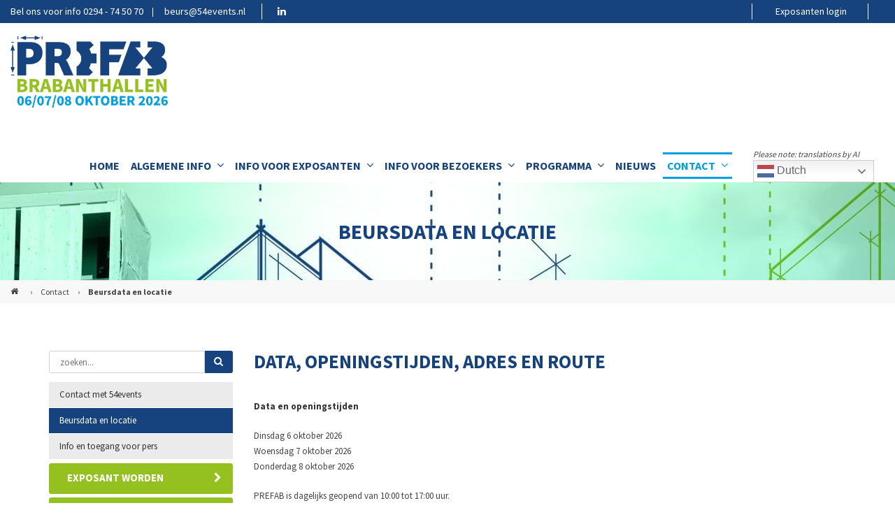

--- FILE ---
content_type: text/html; charset=UTF-8
request_url: https://www.prefabbeurs.nl/nl/beursdata-en-locatie/
body_size: 6206
content:
<!DOCTYPE html>
<html lang="nl">
<head>
	<!-- Global site tag (gtag.js) - Google Analytics -->
       <script async src="https://www.googletagmanager.com/gtag/js?id=UA-21012139-11"></script>
       <script>
          window.dataLayer = window.dataLayer || [];
          function gtag(){dataLayer.push(arguments);}
  		  gtag('js', new Date());

  	      gtag('config', 'UA-21012139-11');
       </script>
       
    <!-- Global site tag (gtag.js) - Google Analytics -->
	   <script async src="https://www.googletagmanager.com/gtag/js?id=G-QVTLMVRDHD"></script>
	   <script>
		  window.dataLayer = window.dataLayer || [];
		  function gtag(){dataLayer.push(arguments);}
		  gtag('js', new Date());
		
		  gtag('config', 'G-QVTLMVRDHD');
	   </script>
	   
	<!-- Leadinfo tracking code -->
	<script>
	(function(l,e,a,d,i,n,f,o){if(!l[i]){l.GlobalLeadinfoNamespace=l.GlobalLeadinfoNamespace||[];
	l.GlobalLeadinfoNamespace.push(i);l[i]=function(){(l[i].q=l[i].q||[]).push(arguments)};l[i].t=l[i].t||n;
	l[i].q=l[i].q||[];o=e.createElement(a);f=e.getElementsByTagName(a)[0];o.async=1;o.src=d;f.parentNode.insertBefore(o,f);}
	}(window,document,"script","https://cdn.leadinfo.net/ping.js","leadinfo","LI-626B8F0F03D49"));
	</script>


            <meta charset="UTF-8">
    <title>Beursdata en locatie - PREFAB</title>
    <base href="https://www.prefabbeurs.nl/">

          <meta name="robots" content="index,follow">
      <meta name="description" content="">
      <meta name="keywords" content="">
      <meta name="twitter:card" content="summary_large_image" />
      <meta name="generator" content="Contao Open Source CMS">
      <meta http-equiv="X-UA-Compatible" content="IE=edge">
            	<meta name="viewport" content="width=device-width, initial-scale=1">
            
    	
         	<!-- Favicon -->
    <link rel="shortcut icon" href="files/pro_theme/prefab/favicons/favicon.png" type="image/x-icon" />
		
    
        <!-- For third-generation iPad with high-resolution Retina display: -->
	<link rel="apple-touch-icon-precomposed" sizes="144x144" href="files/pro_theme/prefab/favicons/apple-icon-144x144.png">
	    
    	<!-- For iPhone with high-resolution Retina display: -->
	<link rel="apple-touch-icon-precomposed" sizes="114x114" href="files/pro_theme/prefab/favicons/apple-icon-114x114.png">
	    
    	<!-- For first- and second-generation iPad: -->
	<link rel="apple-touch-icon-precomposed" sizes="72x72" href="files/pro_theme/prefab/favicons/apple-icon-72x72.png">
	    
    	<!-- For non-Retina iPhone, iPod Touch, and Android 2.1+ devices: -->
	<link rel="apple-touch-icon-precomposed" href="files/pro_theme/prefab/favicons/apple-icon-57x57.png">
	    
        <link rel="stylesheet" href="assets/css/style.css,style.css-aaf3cdf5.css?v=0f1cf7cf"><link rel="stylesheet" href="assets/css/colorbox.min.css,tablesorter.min.css,swipe.min.css,bootstrap.min...-4410f21e.css">        <script src="assets/js/jquery.min.js,jquery-migrate-3.4.0.min.js,jquery.waypoints.min.j...-29e8a08b.js"></script><style type="text/css">.t4c_footer_item_14{ background-color:#16437e;padding-top:26px;padding-bottom:26px;}.t4c_footer_item_13{ color:#666;padding-top:25px;padding-bottom:25px;}.t4c_footer_item_13 h1,.t4c_footer_item_13 h2,.t4c_footer_item_13 h3,.t4c_footer_item_13 h4,.t4c_footer_item_13 h5,.t4c_footer_item_13 h6,.t4c_footer_item_13 strong,.t4c_footer_item_13 a{color:#666}</style><meta property="og:type" content="website"><meta property="og:title" content="Beursdata en locatie"><meta property="og:description" content=""><link rel="stylesheet" href="https://fonts.googleapis.com/css?family=Source+Sans+Pro:400,700,bold">
   
   

</head>

<body id="top" class="preload full_width form_style_2 mac chrome blink ch131  t4c_show_menu_arrows  header_style_1   subpage" data-menu-breakpoint="1100" data-header-width="284"  data-header-height="100">
	        
    	    	<a href="#" class="t4c_go_top t4c_icon_black t4c_icon_right"><i class="pro-chevron-up"></i></a>
      
				
        <div id="wrapper" >
			
            												<div class="t4c_toolbar full_content  ">                    
						<div class="container-fluid">
							<div class="t4c_toolbar_show_icon">
                            	<i class="pro-chevron-down"></i>
                            </div>
							<div class="inside">
								<div class="row">
									<div class="col-md-12">
										<div class="t4c_toolbar_contact t4c_toolbar_element first pull-left">
   	       	<span class="t4c_toolbar_phone t4c_toolbar_contact_separator">Bel ons voor info 0294 - 74 50 70</span>
              	<span class="t4c_toolbar_email"><a href="&#109;&#97;&#105;&#108;&#116;&#111;&#58;&#98;&#x65;&#117;&#x72;&#115;&#x40;&#53;&#x34;&#101;&#x76;&#101;&#x6E;&#116;&#x73;&#46;&#x6E;&#108;" class="email">&#98;&#x65;&#117;&#x72;&#115;&#x40;&#53;&#x34;&#101;&#x76;&#101;&#x6E;&#116;&#x73;&#46;&#x6E;&#108;</a></span>
     </div><div class="t4c_social t4c_toolbar_element  pull-left">
	<ul class="t4c_social_list">
			<li><a href="https://www.linkedin.com/showcase/vakbeurs-prefab/" target="_blank"><i class="fa-linkedin"></i></a></li>
	    </ul>
</div>
										

<div class="login t4c_toolbar_element pull-right">
  <div class="welkom"></div>
  <div class="login_menu">
<!-- indexer::stop -->
<nav class="mod_customnav block">

  
  <a href="nl/beursdata-en-locatie/#skipNavigation160" class="invisible">Navigatie overslaan</a>

  <ul class="level_1" role="menubar">
            <li class="first last"><a href="nl/exposanten-login/" title="Exposanten login" class="first last" role="menuitem"> Exposanten login</a></li>
      </ul>

  <span id="skipNavigation160" class="invisible"></span>

</nav>
<!-- indexer::continue -->
</div>
</div>

 
									</div>  
								</div> 
							</div>
						</div>
					</div>
									
                 <header id="header" class="full_content  sticky">
    <div class="container-fluid">
    	<div class="row">
           	<div class="col-md-12">
               	<div id="logo">
                   	                    <a href="https://www.prefabbeurs.nl/"><img src="files/pro_theme/prefab/2026/Prefab-Logo-NED-2026-225x103.png" class="logo_default  retina_exist  mobile_exist  sticky_exist" alt=""></a>
                    	                    <a href="https://www.prefabbeurs.nl/"><img alt="" class="logo_retina  mobile_exist  sticky_exist" width="225" height="103" src="files/pro_theme/prefab/2026/Prefab-Logo-NED-2026-450x207.png"></a>
                    
                    	                    <a href="https://www.prefabbeurs.nl/"><img src="files/pro_theme/prefab/2026/Prefab-Logo-NED-2026-150x69.png" class="logo_sticky  retina_exist" alt=""></a>
                        	                    	<a href="https://www.prefabbeurs.nl/"><img alt="" class="logo_sticky_retina" width="150" height="69" src="files/pro_theme/prefab/2026/Prefab-Logo-NED-2026-300x138.png"></a>
                    	                    
                     	                    <a href="https://www.prefabbeurs.nl/"><img src="files/pro_theme/prefab/2026/Prefab-Logo-NED-2026-150x69.png" class="logo_mobile  retina_exist  sticky_exist" alt=""></a>
                        	                    	<a href="https://www.prefabbeurs.nl/"><img alt="" class="logo_mobile_retina  sticky_exist" width="150" height="69" src="files/pro_theme/prefab/2026/Prefab-Logo-NED-2026-300x138.png"></a>
                    	                    	            </div>

                <div class="t4c_main_nav menu_style8">
					
<!-- indexer::stop -->
<nav class="mod_t4c_megamenu block">

  
  <a href="nl/beursdata-en-locatie/#skipNavigation1" class="invisible">Navigatie overslaan</a>

  <ul class="sf-menu level_1" role="menubar">
            <li class="first"><a href="nl/" title="PREFAB - 6, 7, en 8 oktober 2026 - Beurs en Kennisplatform" class="first" role="menuitem"> Home</a>
	  	  </li>
                <li class="submenu"><a href="nl/prefab-is/" title="Algemene informatie" class="submenu" role="menuitem" aria-haspopup="true"> Algemene info<i class="sub pro-angle-down"></i></a>
	  	  <ul class=" level_2" role="menu">
            <li class="first"><a href="nl/prefab-is/" title="Beursconcept" class="first" role="menuitem"> Beursconcept</a>
	  	  </li>
                <li><a href="nl/partners/" title="Partners" role="menuitem"> Partners</a>
	  	  </li>
                <li><a href="nl/Nationale-Energie-Week/" title="Nationale Energie Week" role="menuitem"> Nationale Energie Week</a>
	  	  </li>
                <li><a href="nl/plattegrond/" title="Plattegrond van de beursvloer" role="menuitem"> Plattegrond van de beursvloer</a>
	  	  </li>
                <li><a href="nl/algemeen-exposantenlijst/" title="Deelnemerslijst" role="menuitem"> Exposantenlijst</a>
	  	  </li>
                <li><a href="nl/organisatie/" title="Organisatie" role="menuitem"> Organisatie</a>
	  	  </li>
                <li><a href="nl/exposeren/" title="Exposeren?" role="menuitem"> Exposeren?</a>
	  	  </li>
                <li class="last"><a href="nl/bezoeken/" title="Bezoeken?" class="last" role="menuitem"> Bezoeken?</a>
	  	  </li>
      </ul>
</li>
                <li class="submenu"><a href="nl/wat-is-prefab/" title="Informatie voor exposanten" class="submenu" role="menuitem" aria-haspopup="true"> Info voor exposanten<i class="sub pro-angle-down"></i></a>
	  	  <ul class=" level_2" role="menu">
            <li class="first"><a href="nl/wat-is-prefab/" title="Wat is Prefab" class="first" role="menuitem"> Wat is Prefab</a>
	  	  </li>
                <li><a href="nl/bezoekersprofiel/" title="Bezoekersprofiel" role="menuitem"> Bezoekersprofiel</a>
	  	  </li>
                <li><a href="nl/expo-mogelijkheden/" title="Expo mogelijkheden" role="menuitem"> Expo mogelijkheden</a>
	  	  </li>
                <li><a href="nl/plattegrond-exposanten/" title="Plattegrond van de beursvloer" role="menuitem"> Plattegrond van de beursvloer</a>
	  	  </li>
                <li class="exposantenlijst"><a href="nl/exposantenlijst/" title="Exposantenlijst" class="exposantenlijst" role="menuitem"> Exposantenlijst</a>
	  	  </li>
                <li><a href="nl/waarom-exposeren/" title="Waarom exposeren" role="menuitem"> Waarom exposeren</a>
	  	  </li>
                <li><a href="nl/brochure/" title="Brochure" role="menuitem"> Brochure</a>
	  	  </li>
                <li><a href="nl/exposant-worden/" title="Exposant worden?" role="menuitem"> Exposant worden?</a>
	  	  </li>
                <li><a href="nl/waarschuwing-expo-guide/" title="Waarschuwing Expo Guide" role="menuitem"> Waarschuwing Expo Guide</a>
	  	  </li>
                <li><a href="nl/voorwaarden-en-bepalingen/" title="Voorwaarden en bepalingen" role="menuitem"> Voorwaarden en bepalingen</a>
	  	  </li>
                <li class="last"><a href="nl/informatie-standbouwers-prefab/" title="Informatie standbouwers" class="last" role="menuitem"> Informatie standbouwers</a>
	  	  </li>
      </ul>
</li>
                <li class="submenu"><a href="nl/wat-is-prefab-800/" title="Informatie voor bezoekers" class="submenu" role="menuitem" aria-haspopup="true"> Info voor bezoekers<i class="sub pro-angle-down"></i></a>
	  	  <ul class=" level_2" role="menu">
            <li class="first"><a href="nl/wat-is-prefab-800/" title="Wat is Prefab" class="first" role="menuitem"> Wat is Prefab</a>
	  	  </li>
                <li><a href="nl/wat-vind-ik-er/" title="Wat vind ik er" role="menuitem"> Wat vind ik er</a>
	  	  </li>
                <li><a href="nl/plattegrond-bezoekers/" title="Plattegrond van de beursvloer" role="menuitem"> Plattegrond van de beursvloer</a>
	  	  </li>
                <li><a href="nl/bezoekers-exposantenlijst/" title="Deelnemerslijst" role="menuitem"> Exposantenlijst</a>
	  	  </li>
                <li><a href="nl/programma/" title="Programma" role="menuitem"> Programma</a>
	  	  </li>
                <li><a href="nl/waar-en-wanneer/" title="Waar en wanneer" role="menuitem"> Waar en wanneer</a>
	  	  </li>
                <li class="last"><a href="nl/tickets-regelen-gratis/" title="Tickets regelen (gratis)" class="last" role="menuitem"> Tickets regelen (gratis)</a>
	  	  </li>
      </ul>
</li>
                <li class="submenu"><a href="nl/programma/" title="Kennisprogramma" class="submenu" role="menuitem" aria-haspopup="true"> Programma<i class="sub pro-angle-down"></i></a>
	  	  <ul class=" level_2" role="menu">
            <li class="first"><a href="nl/programma/" title="Kennisprogramma" class="first" role="menuitem"> Kennisprogramma</a>
	  	  </li>
                <li><a href="nl/energie-innovatie-award-2025/" title="Energie Innovatie Award 2025" role="menuitem"> Energie Innovatie Award 2025</a>
	  	  </li>
                <li class="submenu last"><a href="nl/Digitaliseringsplein/" title="Digitaliseringsplein" class="submenu last" role="menuitem" aria-haspopup="true"> Digitaliseringsplein<i class="sub pro-angle-down"></i></a>
	  	  <ul class=" level_3" role="menu">
            <li class="first"><a href="nl/Packhunt-for-Factories/" title="Packhunt for Factories" class="first" role="menuitem"> Packhunt for Factories</a>
	  	  </li>
                <li><a href="nl/CADblanche/" title="CADblanche" role="menuitem"> CADblanche</a>
	  	  </li>
                <li><a href="nl/Construsoft/" title="Construsoft" role="menuitem"> Construsoft</a>
	  	  </li>
                <li class="last"><a href="nl/BIM4Production/" title="BIM4Production" class="last" role="menuitem"> BIM4Production</a>
	  	  </li>
      </ul>
</li>
      </ul>
</li>
                <li><a href="nl/nieuws/" title="Nieuws" role="menuitem"> Nieuws</a>
	  	  </li>
                <li class="submenu trail last"><a href="nl/contact-met-54events/" title="Contact" class="submenu trail last" role="menuitem" aria-haspopup="true"> Contact<i class="sub pro-angle-down"></i></a>
	  	  <ul class=" level_2" role="menu">
            <li class="sibling first"><a href="nl/contact-met-54events/" title="Contact met 54events" class="sibling first" role="menuitem"> Contact met 54events</a>
	  	  </li>
                <li class="active"><a href="nl/beursdata-en-locatie/" title="Beursdata en locatie" class="active" role="menuitem"> Beursdata en locatie</a></li>
                <li class="sibling last"><a href="nl/accreditaties-voor-pers/" title="Info en toegang voor pers" class="sibling last" role="menuitem"> Info en toegang voor pers</a>
	  	  </li>
      </ul>
</li>
      </ul>

  <span id="skipNavigation1" class="invisible"></span>

</nav>
<!-- indexer::continue -->

<div class="gtranslate-nav">
	<div class="gtranslate_wrapper"></div>
	<div class="ai-disclaimer">Please note: translations by AI</div>
<script>window.gtranslateSettings = {"default_language":"nl","detect_browser_language":true,"languages":["nl","en"],"wrapper_selector":".gtranslate_wrapper","flag_size":24,"switcher_horizontal_position":"inline"}</script>
<script src="https://cdn.gtranslate.net/widgets/latest/dwf.js"></script>
</div>
                                     </div>
                 <div id="t4c_mobile_menu">
    	         	<a href="#mobile-menu"><i class="pro-bars"></i></a>
        	     </div>
			</div>
		</div>
	</div>
</header>
       
				
						
			
<div class="custom">
      
<div id="sub_header">
  <div class="inside">
    <!-- indexer::stop -->
	<div class="mod_pageimage container-fluid block" style=" background: url(assets/images/4/page-image-14-f621c625.jpg) center center no-repeat;">
	<div class="row">
           
    	<div class="title_position">
        	<div class="col-md-12">			 
                <div class="title">
                    <h4>Beursdata en locatie</h4>
                </div>
        	</div>                    
		</div>
            </div>
</div>
<!-- indexer::continue -->
<!-- indexer::stop -->
<div class="mod_breadcrumb block">

        
  <div class="breadcrumb_full_content">
    <div class="container-fluid">
        <div class="row">
            <div class="col-md-12">
              <ul>
                                                      <li class="first"><a href="nl/" title="PREFAB">PREFAB &#40;NL&#41;</a></li>
                    <li class="sep">&rsaquo;</li>
                                                                        <li><a href="nl/contact-met-54events/" title="Contact">Contact</a></li>
                    <li class="sep">&rsaquo;</li>
                                                                        <li class="active last">Beursdata en locatie</li>
                                                </ul>
            </div>
        </div>
    </div>
</div>

</div>
<!-- indexer::continue -->
  </div>
</div>
  </div>

						<div id="container" >
       			
                												    
													<div class=" container ">
						<div class="row">
														<div id="left" class="col-md-3 ">
								
<!-- indexer::stop -->
<div class="mod_form block">

  
  <form action="nl/zoeken/" method="get" enctype="application/x-www-form-urlencoded" class="t4c_search_form_box">
    <div class="formbody">
                  
<div class="widget widget-text">
    
    
  <input type="text" name="keywords" id="ctrl_396" class="text" value="" placeholder="zoeken...">
  <button type="submit" id="ctrl_396_submit" class="submit"><i class="pro-search"></i></button>

  <a href="#" class="close">&times;</a>
</div>
    </div>
  </form>

</div>
<!-- indexer::continue -->

<!-- indexer::stop -->
<nav class="mod_navigation block">

  
  <a href="nl/beursdata-en-locatie/#skipNavigation29" class="invisible">Navigatie overslaan</a>

  <ul class="level_1" role="menubar">
            <li class="sibling first"><a href="nl/contact-met-54events/" title="Contact met 54events" class="sibling first" role="menuitem"> Contact met 54events</a></li>
                <li class="active"><a href="nl/beursdata-en-locatie/" title="Beursdata en locatie" class="active" role="menuitem"> Beursdata en locatie</a></li>
                <li class="sibling last"><a href="nl/accreditaties-voor-pers/" title="Info en toegang voor pers" class="sibling last" role="menuitem"> Info en toegang voor pers</a></li>
      </ul>

  <span id="skipNavigation29" class="invisible"></span>

</nav>
<!-- indexer::continue -->

<div class="mod_article boxed container" id="prefab-nl-submenu-cta-buttons" >
	



  
  
<div class="ce_t4c_button cta-submenu rounded button_large hover_darker icon_position_right text_icon icon_padding default block">

        
  
    <a href="nl/exposant-worden/" class="hyperlink_txt" title="Exposant worden" >
    		        	<span class="button_label">Exposant worden</span>
       	        
                	<span class="button_icon" ><i class="fa-chevron-right"></i></span>
            </a>	
 
  

</div>

<div class="ce_t4c_button cta-submenu rounded button_large hover_darker icon_position_right text_icon icon_padding default block">

        
  
    <a href="https://databadge.net/54events/reg/" class="hyperlink_txt" title="Nieuws ontvangen" target="_blank" >
    		        	<span class="button_label">Nieuws ontvangen</span>
       	        
                	<span class="button_icon" ><i class="fa-chevron-right"></i></span>
            </a>	
 
  

</div>

  

</div>
							</div>
														
                            							<div id="main" class="col-md-9 ">
								
<div class="mod_article boxed container" id="fixed-button-gratis-voorregistratie-prefab" >
	



  
  
  

</div>



	 <div class="mod_article  container" id="beursdata-en-locatie" >
	



  
  
<div class="ce_text block">

            <h1>DATA, OPENINGSTIJDEN, ADRES EN ROUTE</h1>
      
  
      <p><strong>Data en openingstijden</strong></p>
<p>Dinsdag 6 oktober 2026<br>Woensdag 7 oktober 2026<br>Donderdag 8 oktober 2026</p>
<p>PREFAB is dagelijks geopend van 10:00 tot 17:00 uur.</p>
<p><strong>Adres</strong></p>
<p>Brabanthallen<br>Diezekade 2<br>5222 AK Den Bosch</p>
<h3>Tickets (registratie)</h3>
<p>PREFAB is niet toegankelijk voor particulieren. Toegang is gratis voor professionals via registratie tot en met maandag 5 oktober 2026. Daarna kost een toegangskaart €50,- incl. BTW.</p>
<h3>Routebeschrijving en parkeren<strong><br></strong></h3>
<ul>
<li><a href="https://www.vakbeursenergie.nl/nl/met-de-auto/" target="_blank" rel="noopener">Met de auto</a></li>
<li><a href="https://www.vakbeursenergie.nl/nl/met-de-trein/" target="_blank" rel="noopener">Met de trein</a></li>
</ul>
<p>Parkeren is goed mogelijk. <a href="https://www.vakbeursenergie.nl/nl/parkeren/" target="_blank" rel="noopener">Klik</a> voor meer informatie.</p>
<h3>Laden plugin hybride- en volledig elektrische voertuigen</h3>
<p>Als laadpartner van Vakbeurs Energie plaatst <a href="https://www.voetverhuur.nl/" target="_blank" rel="noopener">Voet Energy Solutions</a> 20 laadpunten waar volledig elektrische voertuigen van bezoekers en exposanten gratis kunnen laden ten tijden van de vakbeurs.</p>
<p><img src="https://www.renovatiebeurs.nl/files/54events/energie/Website/Voet%20Energy%20Solutions.png" alt="" width="300" height="75"></p>
<p>Brabanthallen beschikt over een groot aantal openbare laadpunten voor EV’s en PHEV’s op haar parkeerterreinen.</p>  
  
  

</div>

  

</div>
															</div>
													</div>
					</div>
				    
											</div>
						
            
							<footer id="footer" >
				<div class="inside">
					<div class="mod_t4c_footer block">
	<div class="t4c_footer_item t4c_footer_item_14 text-center" >
	        <div class="container"  >
            <div class="row">
                <div class="col-md-12">
                    <div class="ce_t4c_social_icons text-center zoom position-top default block">
	<ul>
    	        	<li>
                <a href="https://www.linkedin.com/showcase/vakbeurs-prefab/" target="_blank" class="Linked In">
                <div class="inside">
                 	<i class="fa-linkedin" style="color:#fff;font-size:16px;width:44px;height:44px;-webkit-border-radius: 50% 50% 50% 50%;-moz-border-radius: 50% 50% 50% 50%;border-radius: 50% 50% 50% 50%;line-height:44px;border-width:1px; border-style:solid;border-color:#fff;text-align:center;"></i>
                                            <div class="desc" >Linked In</div>
                                    </div>
                </a>
            </li>
    	    </ul>
</div>
                </div>
            </div>
        </div>
    </div>	<div class="t4c_footer_item t4c_footer_item_13 font-size-14 opacity-65 default_footer" >
	        <div class="container-fluid"  >
            <div class="row">
                <div class="col-md-12">
                    
<div class="ce_t4c_column_wrapper_start default row block" >

<div id="t4c_column_5100" class="ce_t4c_column_start mobile-text-center  col-sm-12 col-md-12 col-lg-7   block">


<strong>54events BV</strong> © 2026 all rights reserved&nbsp;&nbsp;&nbsp;&nbsp;&nbsp;|&nbsp;&nbsp;&nbsp;&nbsp;&nbsp;E-mail: <a href="&#109;&#97;&#105;&#108;&#116;&#111;&#58;&#98;&#x65;&#117;&#x72;&#115;&#x40;&#53;&#x34;&#101;&#x76;&#101;&#x6E;&#116;&#x73;&#46;&#x6E;&#108;" class="email">&#98;&#x65;&#117;&#x72;&#115;&#x40;&#53;&#x34;&#101;&#x76;&#101;&#x6E;&#116;&#x73;&#46;&#x6E;&#108;</a>&nbsp;&nbsp;&nbsp;&nbsp;&nbsp;|&nbsp;&nbsp;&nbsp;&nbsp;&nbsp;Tel: 0294 - 74 50 70


</div>

<div id="t4c_column_5103" class="ce_t4c_column_start mobile-text-center  col-sm-12 col-md-12 col-lg-5   block">

<!-- indexer::stop -->
<nav class="mod_customnav text-right text-right mobile-text-center block">

  
  <a href="nl/beursdata-en-locatie/#skipNavigation144" class="invisible">Navigatie overslaan</a>

  <ul class="t4c_footer_menu level_1" role="menubar">
            <li class="first"><a href="nl/" title="PREFAB - 6, 7, en 8 oktober 2026 - Beurs en Kennisplatform" class="first" role="menuitem"><i class=""></i> Home</a></li>
                <li><a href="nl/contact-met-54events/" title="Contact met 54events" role="menuitem"><i class=""></i> Contact met 54events</a></li>
                <li><a href="nl/terms-of-use/" title="Terms of use" role="menuitem"><i class=""></i> Terms of use</a></li>
                <li><a href="https://54events.nl/nl/privacy.html" title="Privacy" target="_blank" role="menuitem"><i class=""></i> Privacy</a></li>
                <li class="last"><a href="nl/sitemap/" title="Sitemap" class="last" role="menuitem"><i class=""></i> Sitemap</a></li>
      </ul>

  <span id="skipNavigation144" class="invisible"></span>

</nav>
<!-- indexer::continue -->

</div>

</div>
                </div>
            </div>
        </div>
    </div></div>				</div>
			</footer>
				
	</div>

			<div class="body_bottom"></div>
	
<script src="assets/jquery-ui/js/jquery-ui.min.js?v=1.13.2"></script>
<script>
  jQuery(function($) {
    $(document).accordion({
      // Put custom options here
      heightStyle: 'content',
      header: '.toggler',
      collapsible: true,
      create: function(event, ui) {
        ui.header.addClass('active');
        $('.toggler').attr('tabindex', 0);
      },
      activate: function(event, ui) {
        ui.newHeader.addClass('active');
        ui.oldHeader.removeClass('active');
        $('.toggler').attr('tabindex', 0);
      }
    });
  });
</script>

<script src="assets/colorbox/js/colorbox.min.js?v=1.6.4.2"></script>
<script>
  jQuery(function($) {
    $('a[data-lightbox]').map(function() {
      $(this).colorbox({
        // Put custom options here
        loop: false,
        rel: $(this).attr('data-lightbox'),
        maxWidth: '95%',
        maxHeight: '95%'
      });
    });
  });
</script>

<script src="assets/tablesorter/js/tablesorter.min.js?v=2.31.3.1"></script>
<script>
  jQuery(function($) {
    $('.ce_table .sortable').each(function(i, table) {
      var attr = $(table).attr('data-sort-default'),
          opts = {}, s;

      if (attr) {
        s = attr.split('|');
        opts = { sortList: [[s[0], s[1] == 'desc' | 0]] };
      }

      $(table).tablesorter(opts);
    });
  });
</script>

<script src="assets/swipe/js/swipe.min.js?v=2.2.2"></script>
<script>
  (function() {
    var e = document.querySelectorAll('.content-slider, .slider-control'), c, i;
    for (i=0; i<e.length; i+=2) {
      c = e[i].getAttribute('data-config').split(',');
      new Swipe(e[i], {
        // Put custom options here
        'auto': parseInt(c[0]),
        'speed': parseInt(c[1]),
        'startSlide': parseInt(c[2]),
        'continuous': parseInt(c[3]),
        'menu': e[i+1]
      });
    }
  })();
</script>

<script>
  (function() {
    var p = document.querySelector('p.error') || document.querySelector('p.confirm');
    if (p) {
      p.scrollIntoView();
    }
  })();
</script>
  <script type="application/ld+json">
{
    "@context": "https:\/\/schema.org",
    "@graph": [
        {
            "@type": "WebPage"
        }
    ]
}
</script>
<script type="application/ld+json">
{
    "@context": "https:\/\/schema.contao.org",
    "@graph": [
        {
            "@type": "Page",
            "fePreview": false,
            "groups": [],
            "noSearch": false,
            "pageId": 815,
            "protected": false,
            "title": "Beursdata en locatie"
        }
    ]
}
</script>	
	<script type="text/javascript" charset="utf-8" src="assets/js/jquery.cookie.js-e7c02f14.js"></script>
  
  	  
</body>
</html>


--- FILE ---
content_type: text/css
request_url: https://www.prefabbeurs.nl/assets/css/colorbox.min.css,tablesorter.min.css,swipe.min.css,bootstrap.min...-4410f21e.css
body_size: 38183
content:
#colorbox,#cboxOverlay,#cboxWrapper{position:absolute;top:0;left:0;z-index:9999;overflow:hidden;-webkit-transform:translate3d(0,0,0)}#cboxWrapper{max-width:none}#cboxOverlay{position:fixed;width:100%;height:100%}#cboxMiddleLeft,#cboxBottomLeft{clear:left}#cboxContent{position:relative}#cboxLoadedContent{overflow:auto;-webkit-overflow-scrolling:touch}#cboxTitle{margin:0}#cboxLoadingOverlay,#cboxLoadingGraphic{position:absolute;top:0;left:0;width:100%;height:100%}#cboxPrevious,#cboxNext,#cboxClose,#cboxSlideshow{cursor:pointer}.cboxPhoto{float:left;margin:auto;border:0;display:block;max-width:none;-ms-interpolation-mode:bicubic}.cboxIframe{width:100%;height:100%;display:block;border:0;padding:0;margin:0}#colorbox,#cboxContent,#cboxLoadedContent{box-sizing:content-box;-moz-box-sizing:content-box;-webkit-box-sizing:content-box}#cboxOverlay{background:#000;opacity:.9;filter:alpha(opacity = 90)}#colorbox{outline:0}#cboxContent{margin-top:20px;background:#000}.cboxIframe{background:#fff}#cboxError{padding:50px;border:1px solid #ccc}#cboxLoadedContent{border:5px solid #000;background:#fff}#cboxTitle{position:absolute;top:-20px;left:0;color:#ccc}#cboxCurrent{position:absolute;top:-20px;right:0;color:#ccc}#cboxLoadingGraphic{background:url(../../assets/colorbox/images/loading.gif) no-repeat center center}#cboxPrevious,#cboxNext,#cboxSlideshow,#cboxClose{border:0;padding:0;margin:0;overflow:visible;width:auto;background:0 0}#cboxPrevious:active,#cboxNext:active,#cboxSlideshow:active,#cboxClose:active{outline:0}#cboxSlideshow{position:absolute;top:-20px;right:90px;color:#fff}#cboxPrevious{position:absolute;top:50%;left:5px;margin-top:-32px;background:url(../../assets/colorbox/images/controls.png) no-repeat top left;width:28px;height:65px;text-indent:-9999px}#cboxPrevious:hover{background-position:bottom left}#cboxNext{position:absolute;top:50%;right:5px;margin-top:-32px;background:url(../../assets/colorbox/images/controls.png) no-repeat top right;width:28px;height:65px;text-indent:-9999px}#cboxNext:hover{background-position:bottom right}#cboxClose{position:absolute;top:5px;right:5px;display:block;background:url(../../assets/colorbox/images/controls.png) no-repeat top center;width:38px;height:19px;text-indent:-9999px}#cboxClose:hover{background-position:bottom center}
table.sortable thead th{background-image:url(../../assets/tablesorter/images/default.svg);background-repeat:no-repeat;background-position:center right}table.sortable thead th.tablesorter-headerAsc{background-image:url(../../assets/tablesorter/images/asc.svg)}table.sortable thead th.tablesorter-headerDesc{background-image:url(../../assets/tablesorter/images/desc.svg)}
.content-slider{overflow:hidden;visibility:hidden;position:relative}.slider-wrapper{overflow:hidden;position:relative}.slider-wrapper>*{float:left;width:100%;position:relative}.slider-control{height:30px;position:relative}.slider-control a,.slider-control .slider-menu{position:absolute;top:9px;display:inline-block}.slider-control .slider-prev{left:0}.slider-control .slider-next{right:0}.slider-control .slider-menu{top:0;width:50%;left:50%;margin-left:-25%;font-size:27px;text-align:center}.slider-control .slider-menu b{color:#bbb;cursor:pointer}.slider-control .slider-menu b.active{color:#666}
/*!
 * Bootstrap v3.3.5 (http://getbootstrap.com)
 * Copyright 2011-2015 Twitter, Inc.
 * Licensed under MIT (https://github.com/twbs/bootstrap/blob/master/LICENSE)
 */

/*!
 * Generated using the Bootstrap Customizer (http://getbootstrap.com/customize/?id=2ed13c3d79d09741f590)
 * Config saved to config.json and https://gist.github.com/2ed13c3d79d09741f590
 *//*!
 * Bootstrap v3.3.5 (http://getbootstrap.com)
 * Copyright 2011-2015 Twitter, Inc.
 * Licensed under MIT (https://github.com/twbs/bootstrap/blob/master/LICENSE)
 *//*! normalize.css v3.0.3 | MIT License | github.com/necolas/normalize.css */html{font-family:sans-serif;-ms-text-size-adjust:100%;-webkit-text-size-adjust:100%}body{margin:0}article,aside,details,figcaption,figure,footer,header,hgroup,main,menu,nav,section,summary{display:block}audio,canvas,progress,video{display:inline-block;vertical-align:baseline}audio:not([controls]){display:none;height:0}[hidden],template{display:none}a{background-color:transparent}a:active,a:hover{outline:0}abbr[title]{border-bottom:1px dotted}b,strong{font-weight:bold}dfn{font-style:italic}h1{font-size:2em;margin:0.67em 0}mark{background:#ff0;color:#000}small{font-size:80%}sub,sup{font-size:75%;line-height:0;position:relative;vertical-align:baseline}sup{top:-0.5em}sub{bottom:-0.25em}img{border:0}svg:not(:root){overflow:hidden}figure{margin:1em 40px}hr{-webkit-box-sizing:content-box;-moz-box-sizing:content-box;box-sizing:content-box;height:0}pre{overflow:auto}code,kbd,pre,samp{font-family:monospace, monospace;font-size:1em}button,input,optgroup,select,textarea{color:inherit;font:inherit;margin:0}button{overflow:visible}button,select{text-transform:none}button,html input[type="button"],input[type="reset"],input[type="submit"]{-webkit-appearance:button;cursor:pointer}button[disabled],html input[disabled]{cursor:default}button::-moz-focus-inner,input::-moz-focus-inner{border:0;padding:0}input{line-height:normal}input[type="checkbox"],input[type="radio"]{-webkit-box-sizing:border-box;-moz-box-sizing:border-box;box-sizing:border-box;padding:0}input[type="number"]::-webkit-inner-spin-button,input[type="number"]::-webkit-outer-spin-button{height:auto}input[type="search"]{-webkit-appearance:textfield;-webkit-box-sizing:content-box;-moz-box-sizing:content-box;box-sizing:content-box}input[type="search"]::-webkit-search-cancel-button,input[type="search"]::-webkit-search-decoration{-webkit-appearance:none}fieldset{border:1px solid #c0c0c0;margin:0 2px;padding:0.35em 0.625em 0.75em}legend{border:0;padding:0}textarea{overflow:auto}optgroup{font-weight:bold}table{border-collapse:collapse;border-spacing:0}td,th{padding:0}/*! Source: https://github.com/h5bp/html5-boilerplate/blob/master/src/css/main.css */@media print{*,*:before,*:after{background:transparent !important;color:#000 !important;-webkit-box-shadow:none !important;box-shadow:none !important;text-shadow:none !important}a,a:visited{text-decoration:underline}a[href]:after{content:" (" attr(href) ")"}abbr[title]:after{content:" (" attr(title) ")"}a[href^="#"]:after,a[href^="javascript:"]:after{content:""}pre,blockquote{border:1px solid #999;page-break-inside:avoid}thead{display:table-header-group}tr,img{page-break-inside:avoid}img{max-width:100% !important}p,h2,h3{orphans:3;widows:3}h2,h3{page-break-after:avoid}.navbar{display:none}.btn>.caret,.dropup>.btn>.caret{border-top-color:#000 !important}.label{border:1px solid #000}.table{border-collapse:collapse !important}.table td,.table th{background-color:#fff !important}.table-bordered th,.table-bordered td{border:1px solid #ddd !important}}*{-webkit-box-sizing:border-box;-moz-box-sizing:border-box;box-sizing:border-box}*:before,*:after{-webkit-box-sizing:border-box;-moz-box-sizing:border-box;box-sizing:border-box}html{font-size:10px;-webkit-tap-highlight-color:rgba(0,0,0,0)}body{font-size:14px;line-height:1.42857143;color:#333;background-color:#fff}input,button,select,textarea{font-family:inherit;font-size:inherit;line-height:inherit}a{color:#337ab7;text-decoration:none}a:hover{color:#23527c;text-decoration:underline}a:focus{outline:thin dotted;outline:5px auto -webkit-focus-ring-color;outline-offset:-2px}figure{margin:0}img{vertical-align:middle}.img-responsive{display:block;max-width:100%;height:auto}.img-rounded{border-radius:6px}.img-thumbnail{padding:4px;line-height:1.42857143;background-color:#fff;border:1px solid #ddd;border-radius:4px;-webkit-transition:all .2s ease-in-out;-o-transition:all .2s ease-in-out;transition:all .2s ease-in-out;display:inline-block;max-width:100%;height:auto}.img-circle{border-radius:50%}hr{margin-top:20px;margin-bottom:20px;border:0;border-top:1px solid #eee}.sr-only{position:absolute;width:1px;height:1px;margin:-1px;padding:0;overflow:hidden;clip:rect(0, 0, 0, 0);border:0}.sr-only-focusable:active,.sr-only-focusable:focus{position:static;width:auto;height:auto;margin:0;overflow:visible;clip:auto}[role="button"]{cursor:pointer}h1,h2,h3,h4,h5,h6,.h1,.h2,.h3,.h4,.h5,.h6{font-family:inherit;font-weight:500;line-height:1.1;color:inherit}h1 small,h2 small,h3 small,h4 small,h5 small,h6 small,.h1 small,.h2 small,.h3 small,.h4 small,.h5 small,.h6 small,h1 .small,h2 .small,h3 .small,h4 .small,h5 .small,h6 .small,.h1 .small,.h2 .small,.h3 .small,.h4 .small,.h5 .small,.h6 .small{font-weight:normal;line-height:1;color:#777}h1,.h1,h2,.h2,h3,.h3{margin-top:20px;margin-bottom:10px}h1 small,.h1 small,h2 small,.h2 small,h3 small,.h3 small,h1 .small,.h1 .small,h2 .small,.h2 .small,h3 .small,.h3 .small{font-size:65%}h4,.h4,h5,.h5,h6,.h6{margin-top:10px;margin-bottom:10px}h4 small,.h4 small,h5 small,.h5 small,h6 small,.h6 small,h4 .small,.h4 .small,h5 .small,.h5 .small,h6 .small,.h6 .small{font-size:75%}h1,.h1{font-size:36px}h2,.h2{font-size:30px}h3,.h3{font-size:24px}h4,.h4{font-size:18px}h5,.h5{font-size:14px}h6,.h6{font-size:12px}p{margin:0 0 10px}.lead{margin-bottom:20px;font-size:16px;font-weight:300;line-height:1.4}@media (min-width:768px){.lead{font-size:21px}}small,.small{font-size:85%}mark,.mark{background-color:#fcf8e3;padding:.2em}.text-left{text-align:left}.text-right{text-align:right}.text-center{text-align:center}.text-justify{text-align:justify}.text-nowrap{white-space:nowrap}.text-lowercase{text-transform:lowercase}.text-uppercase{text-transform:uppercase}.text-capitalize{text-transform:capitalize}.text-muted{color:#777}.text-primary{color:#337ab7}a.text-primary:hover,a.text-primary:focus{color:#286090}.text-success{color:#3c763d}a.text-success:hover,a.text-success:focus{color:#2b542c}.text-info{color:#31708f}a.text-info:hover,a.text-info:focus{color:#245269}.text-warning{color:#8a6d3b}a.text-warning:hover,a.text-warning:focus{color:#66512c}.text-danger{color:#a94442}a.text-danger:hover,a.text-danger:focus{color:#843534}.bg-primary{color:#fff;background-color:#337ab7}a.bg-primary:hover,a.bg-primary:focus{background-color:#286090}.bg-success{background-color:#dff0d8}a.bg-success:hover,a.bg-success:focus{background-color:#c1e2b3}.bg-info{background-color:#d9edf7}a.bg-info:hover,a.bg-info:focus{background-color:#afd9ee}.bg-warning{background-color:#fcf8e3}a.bg-warning:hover,a.bg-warning:focus{background-color:#f7ecb5}.bg-danger{background-color:#f2dede}a.bg-danger:hover,a.bg-danger:focus{background-color:#e4b9b9}.page-header{padding-bottom:9px;margin:40px 0 20px;border-bottom:1px solid #eee}ul,ol{margin-top:0;margin-bottom:10px}ul ul,ol ul,ul ol,ol ol{margin-bottom:0}.list-unstyled{padding-left:0;list-style:none}.list-inline{padding-left:0;list-style:none;margin-left:-5px}.list-inline>li{display:inline-block;padding-left:5px;padding-right:5px}dl{margin-top:0;margin-bottom:20px}dt,dd{line-height:1.42857143}dt{font-weight:bold}dd{margin-left:0}@media (min-width:768px){.dl-horizontal dt{float:left;width:160px;clear:left;text-align:right;overflow:hidden;text-overflow:ellipsis;white-space:nowrap}.dl-horizontal dd{margin-left:180px}}abbr[title],abbr[data-original-title]{cursor:help;border-bottom:1px dotted #777}.initialism{font-size:90%;text-transform:uppercase}blockquote{padding:10px 20px;margin:0 0 20px;font-size:17.5px;border-left:5px solid #eee}blockquote p:last-child,blockquote ul:last-child,blockquote ol:last-child{margin-bottom:0}blockquote footer,blockquote small,blockquote .small{display:block;font-size:80%;line-height:1.42857143;color:#777}blockquote footer:before,blockquote small:before,blockquote .small:before{content:'\2014 \00A0'}.blockquote-reverse,blockquote.pull-right{padding-right:15px;padding-left:0;border-right:5px solid #eee;border-left:0;text-align:right}.blockquote-reverse footer:before,blockquote.pull-right footer:before,.blockquote-reverse small:before,blockquote.pull-right small:before,.blockquote-reverse .small:before,blockquote.pull-right .small:before{content:''}.blockquote-reverse footer:after,blockquote.pull-right footer:after,.blockquote-reverse small:after,blockquote.pull-right small:after,.blockquote-reverse .small:after,blockquote.pull-right .small:after{content:'\00A0 \2014'}address{margin-bottom:20px;font-style:normal;line-height:1.42857143}.container{margin-right:auto;margin-left:auto;padding-left:15px;padding-right:15px}@media (min-width:768px){.container{width:750px}}@media (min-width:992px){.container{width:970px}}@media (min-width:1200px){.container{width:1170px}}.container-fluid{margin-right:auto;margin-left:auto;padding-left:15px;padding-right:15px}.row{margin-left:-15px;margin-right:-15px}.col-xs-1, .col-sm-1, .col-md-1, .col-lg-1, .col-xs-2, .col-sm-2, .col-md-2, .col-lg-2, .col-xs-3, .col-sm-3, .col-md-3, .col-lg-3, .col-xs-4, .col-sm-4, .col-md-4, .col-lg-4, .col-xs-5, .col-sm-5, .col-md-5, .col-lg-5, .col-xs-6, .col-sm-6, .col-md-6, .col-lg-6, .col-xs-7, .col-sm-7, .col-md-7, .col-lg-7, .col-xs-8, .col-sm-8, .col-md-8, .col-lg-8, .col-xs-9, .col-sm-9, .col-md-9, .col-lg-9, .col-xs-10, .col-sm-10, .col-md-10, .col-lg-10, .col-xs-11, .col-sm-11, .col-md-11, .col-lg-11, .col-xs-12, .col-sm-12, .col-md-12, .col-lg-12{position:relative;min-height:1px;padding-left:15px;padding-right:15px}.col-xs-1, .col-xs-2, .col-xs-3, .col-xs-4, .col-xs-5, .col-xs-6, .col-xs-7, .col-xs-8, .col-xs-9, .col-xs-10, .col-xs-11, .col-xs-12{float:left}.col-xs-12{width:100%}.col-xs-11{width:91.66666667%}.col-xs-10{width:83.33333333%}.col-xs-9{width:75%}.col-xs-8{width:66.66666667%}.col-xs-7{width:58.33333333%}.col-xs-6{width:50%}.col-xs-5{width:41.66666667%}.col-xs-4{width:33.33333333%}.col-xs-3{width:25%}.col-xs-2{width:16.66666667%}.col-xs-1{width:8.33333333%}.col-xs-pull-12{right:100%}.col-xs-pull-11{right:91.66666667%}.col-xs-pull-10{right:83.33333333%}.col-xs-pull-9{right:75%}.col-xs-pull-8{right:66.66666667%}.col-xs-pull-7{right:58.33333333%}.col-xs-pull-6{right:50%}.col-xs-pull-5{right:41.66666667%}.col-xs-pull-4{right:33.33333333%}.col-xs-pull-3{right:25%}.col-xs-pull-2{right:16.66666667%}.col-xs-pull-1{right:8.33333333%}.col-xs-pull-0{right:auto}.col-xs-push-12{left:100%}.col-xs-push-11{left:91.66666667%}.col-xs-push-10{left:83.33333333%}.col-xs-push-9{left:75%}.col-xs-push-8{left:66.66666667%}.col-xs-push-7{left:58.33333333%}.col-xs-push-6{left:50%}.col-xs-push-5{left:41.66666667%}.col-xs-push-4{left:33.33333333%}.col-xs-push-3{left:25%}.col-xs-push-2{left:16.66666667%}.col-xs-push-1{left:8.33333333%}.col-xs-push-0{left:auto}.col-xs-offset-12{margin-left:100%}.col-xs-offset-11{margin-left:91.66666667%}.col-xs-offset-10{margin-left:83.33333333%}.col-xs-offset-9{margin-left:75%}.col-xs-offset-8{margin-left:66.66666667%}.col-xs-offset-7{margin-left:58.33333333%}.col-xs-offset-6{margin-left:50%}.col-xs-offset-5{margin-left:41.66666667%}.col-xs-offset-4{margin-left:33.33333333%}.col-xs-offset-3{margin-left:25%}.col-xs-offset-2{margin-left:16.66666667%}.col-xs-offset-1{margin-left:8.33333333%}.col-xs-offset-0{margin-left:0}@media (min-width:768px){.col-sm-1, .col-sm-2, .col-sm-3, .col-sm-4, .col-sm-5, .col-sm-6, .col-sm-7, .col-sm-8, .col-sm-9, .col-sm-10, .col-sm-11, .col-sm-12{float:left}.col-sm-12{width:100%}.col-sm-11{width:91.66666667%}.col-sm-10{width:83.33333333%}.col-sm-9{width:75%}.col-sm-8{width:66.66666667%}.col-sm-7{width:58.33333333%}.col-sm-6{width:50%}.col-sm-5{width:41.66666667%}.col-sm-4{width:33.33333333%}.col-sm-3{width:25%}.col-sm-2{width:16.66666667%}.col-sm-1{width:8.33333333%}.col-sm-pull-12{right:100%}.col-sm-pull-11{right:91.66666667%}.col-sm-pull-10{right:83.33333333%}.col-sm-pull-9{right:75%}.col-sm-pull-8{right:66.66666667%}.col-sm-pull-7{right:58.33333333%}.col-sm-pull-6{right:50%}.col-sm-pull-5{right:41.66666667%}.col-sm-pull-4{right:33.33333333%}.col-sm-pull-3{right:25%}.col-sm-pull-2{right:16.66666667%}.col-sm-pull-1{right:8.33333333%}.col-sm-pull-0{right:auto}.col-sm-push-12{left:100%}.col-sm-push-11{left:91.66666667%}.col-sm-push-10{left:83.33333333%}.col-sm-push-9{left:75%}.col-sm-push-8{left:66.66666667%}.col-sm-push-7{left:58.33333333%}.col-sm-push-6{left:50%}.col-sm-push-5{left:41.66666667%}.col-sm-push-4{left:33.33333333%}.col-sm-push-3{left:25%}.col-sm-push-2{left:16.66666667%}.col-sm-push-1{left:8.33333333%}.col-sm-push-0{left:auto}.col-sm-offset-12{margin-left:100%}.col-sm-offset-11{margin-left:91.66666667%}.col-sm-offset-10{margin-left:83.33333333%}.col-sm-offset-9{margin-left:75%}.col-sm-offset-8{margin-left:66.66666667%}.col-sm-offset-7{margin-left:58.33333333%}.col-sm-offset-6{margin-left:50%}.col-sm-offset-5{margin-left:41.66666667%}.col-sm-offset-4{margin-left:33.33333333%}.col-sm-offset-3{margin-left:25%}.col-sm-offset-2{margin-left:16.66666667%}.col-sm-offset-1{margin-left:8.33333333%}.col-sm-offset-0{margin-left:0}}@media (min-width:992px){.col-md-1, .col-md-2, .col-md-3, .col-md-4, .col-md-5, .col-md-6, .col-md-7, .col-md-8, .col-md-9, .col-md-10, .col-md-11, .col-md-12{float:left}.col-md-12{width:100%}.col-md-11{width:91.66666667%}.col-md-10{width:83.33333333%}.col-md-9{width:75%}.col-md-8{width:66.66666667%}.col-md-7{width:58.33333333%}.col-md-6{width:50%}.col-md-5{width:41.66666667%}.col-md-4{width:33.33333333%}.col-md-3{width:25%}.col-md-2{width:16.66666667%}.col-md-1{width:8.33333333%}.col-md-pull-12{right:100%}.col-md-pull-11{right:91.66666667%}.col-md-pull-10{right:83.33333333%}.col-md-pull-9{right:75%}.col-md-pull-8{right:66.66666667%}.col-md-pull-7{right:58.33333333%}.col-md-pull-6{right:50%}.col-md-pull-5{right:41.66666667%}.col-md-pull-4{right:33.33333333%}.col-md-pull-3{right:25%}.col-md-pull-2{right:16.66666667%}.col-md-pull-1{right:8.33333333%}.col-md-pull-0{right:auto}.col-md-push-12{left:100%}.col-md-push-11{left:91.66666667%}.col-md-push-10{left:83.33333333%}.col-md-push-9{left:75%}.col-md-push-8{left:66.66666667%}.col-md-push-7{left:58.33333333%}.col-md-push-6{left:50%}.col-md-push-5{left:41.66666667%}.col-md-push-4{left:33.33333333%}.col-md-push-3{left:25%}.col-md-push-2{left:16.66666667%}.col-md-push-1{left:8.33333333%}.col-md-push-0{left:auto}.col-md-offset-12{margin-left:100%}.col-md-offset-11{margin-left:91.66666667%}.col-md-offset-10{margin-left:83.33333333%}.col-md-offset-9{margin-left:75%}.col-md-offset-8{margin-left:66.66666667%}.col-md-offset-7{margin-left:58.33333333%}.col-md-offset-6{margin-left:50%}.col-md-offset-5{margin-left:41.66666667%}.col-md-offset-4{margin-left:33.33333333%}.col-md-offset-3{margin-left:25%}.col-md-offset-2{margin-left:16.66666667%}.col-md-offset-1{margin-left:8.33333333%}.col-md-offset-0{margin-left:0}}@media (min-width:1200px){.col-lg-1, .col-lg-2, .col-lg-3, .col-lg-4, .col-lg-5, .col-lg-6, .col-lg-7, .col-lg-8, .col-lg-9, .col-lg-10, .col-lg-11, .col-lg-12{float:left}.col-lg-12{width:100%}.col-lg-11{width:91.66666667%}.col-lg-10{width:83.33333333%}.col-lg-9{width:75%}.col-lg-8{width:66.66666667%}.col-lg-7{width:58.33333333%}.col-lg-6{width:50%}.col-lg-5{width:41.66666667%}.col-lg-4{width:33.33333333%}.col-lg-3{width:25%}.col-lg-2{width:16.66666667%}.col-lg-1{width:8.33333333%}.col-lg-pull-12{right:100%}.col-lg-pull-11{right:91.66666667%}.col-lg-pull-10{right:83.33333333%}.col-lg-pull-9{right:75%}.col-lg-pull-8{right:66.66666667%}.col-lg-pull-7{right:58.33333333%}.col-lg-pull-6{right:50%}.col-lg-pull-5{right:41.66666667%}.col-lg-pull-4{right:33.33333333%}.col-lg-pull-3{right:25%}.col-lg-pull-2{right:16.66666667%}.col-lg-pull-1{right:8.33333333%}.col-lg-pull-0{right:auto}.col-lg-push-12{left:100%}.col-lg-push-11{left:91.66666667%}.col-lg-push-10{left:83.33333333%}.col-lg-push-9{left:75%}.col-lg-push-8{left:66.66666667%}.col-lg-push-7{left:58.33333333%}.col-lg-push-6{left:50%}.col-lg-push-5{left:41.66666667%}.col-lg-push-4{left:33.33333333%}.col-lg-push-3{left:25%}.col-lg-push-2{left:16.66666667%}.col-lg-push-1{left:8.33333333%}.col-lg-push-0{left:auto}.col-lg-offset-12{margin-left:100%}.col-lg-offset-11{margin-left:91.66666667%}.col-lg-offset-10{margin-left:83.33333333%}.col-lg-offset-9{margin-left:75%}.col-lg-offset-8{margin-left:66.66666667%}.col-lg-offset-7{margin-left:58.33333333%}.col-lg-offset-6{margin-left:50%}.col-lg-offset-5{margin-left:41.66666667%}.col-lg-offset-4{margin-left:33.33333333%}.col-lg-offset-3{margin-left:25%}.col-lg-offset-2{margin-left:16.66666667%}.col-lg-offset-1{margin-left:8.33333333%}.col-lg-offset-0{margin-left:0}}.clearfix:before,.clearfix:after,.dl-horizontal dd:before,.dl-horizontal dd:after,.container:before,.container:after,.container-fluid:before,.container-fluid:after,.row:before,.row:after{content:" ";display:table}.clearfix:after,.dl-horizontal dd:after,.container:after,.container-fluid:after,.row:after{clear:both}.center-block{display:block;margin-left:auto;margin-right:auto}.pull-right{float:right !important}.pull-left{float:left !important}.hide{display:none !important}.show{display:block !important}.invisible{visibility:hidden}.text-hide{font:0/0 a;color:transparent;text-shadow:none;background-color:transparent;border:0}.hidden{display:none !important}.affix{position:fixed}@-ms-viewport{width:device-width}.visible-xs,.visible-sm,.visible-md,.visible-lg{display:none !important}.visible-xs-block,.visible-xs-inline,.visible-xs-inline-block,.visible-sm-block,.visible-sm-inline,.visible-sm-inline-block,.visible-md-block,.visible-md-inline,.visible-md-inline-block,.visible-lg-block,.visible-lg-inline,.visible-lg-inline-block{display:none !important}@media (max-width:767px){.visible-xs{display:block !important}table.visible-xs{display:table !important}tr.visible-xs{display:table-row !important}th.visible-xs,td.visible-xs{display:table-cell !important}}@media (max-width:767px){.visible-xs-block{display:block !important}}@media (max-width:767px){.visible-xs-inline{display:inline !important}}@media (max-width:767px){.visible-xs-inline-block{display:inline-block !important}}@media (min-width:768px) and (max-width:991px){.visible-sm{display:block !important}table.visible-sm{display:table !important}tr.visible-sm{display:table-row !important}th.visible-sm,td.visible-sm{display:table-cell !important}}@media (min-width:768px) and (max-width:991px){.visible-sm-block{display:block !important}}@media (min-width:768px) and (max-width:991px){.visible-sm-inline{display:inline !important}}@media (min-width:768px) and (max-width:991px){.visible-sm-inline-block{display:inline-block !important}}@media (min-width:992px) and (max-width:1199px){.visible-md{display:block !important}table.visible-md{display:table !important}tr.visible-md{display:table-row !important}th.visible-md,td.visible-md{display:table-cell !important}}@media (min-width:992px) and (max-width:1199px){.visible-md-block{display:block !important}}@media (min-width:992px) and (max-width:1199px){.visible-md-inline{display:inline !important}}@media (min-width:992px) and (max-width:1199px){.visible-md-inline-block{display:inline-block !important}}@media (min-width:1200px){.visible-lg{display:block !important}table.visible-lg{display:table !important}tr.visible-lg{display:table-row !important}th.visible-lg,td.visible-lg{display:table-cell !important}}@media (min-width:1200px){.visible-lg-block{display:block !important}}@media (min-width:1200px){.visible-lg-inline{display:inline !important}}@media (min-width:1200px){.visible-lg-inline-block{display:inline-block !important}}@media (max-width:767px){.hidden-xs{display:none !important}}@media (min-width:768px) and (max-width:991px){.hidden-sm{display:none !important}}@media (min-width:992px) and (max-width:1199px){.hidden-md{display:none !important}}@media (min-width:1200px){.hidden-lg{display:none !important}}.visible-print{display:none !important}@media print{.visible-print{display:block !important}table.visible-print{display:table !important}tr.visible-print{display:table-row !important}th.visible-print,td.visible-print{display:table-cell !important}}.visible-print-block{display:none !important}@media print{.visible-print-block{display:block !important}}.visible-print-inline{display:none !important}@media print{.visible-print-inline{display:inline !important}}.visible-print-inline-block{display:none !important}@media print{.visible-print-inline-block{display:inline-block !important}}@media print{.hidden-print{display:none !important}}
@font-face{font-family:pro;src:url(../../files/pro_theme/fonts/default/fonts/pro.eot?xtwqff);src:url(../../files/pro_theme/fonts/default/fonts/pro.eot?xtwqff#iefix) format('embedded-opentype'),url(../../files/pro_theme/fonts/default/fonts/pro.ttf?xtwqff) format('truetype'),url(../../files/pro_theme/fonts/default/fonts/pro.woff?xtwqff) format('woff'),url(../../files/pro_theme/fonts/default/fonts/pro.svg?xtwqff#pro) format('svg');font-weight:400;font-style:normal}[class*=" pro-"],[class^=pro-]{font-family:pro;display:inline-block;font-feature-settings:normal;font-kerning:auto;font-language-override:normal;font-size:inherit;font-size-adjust:none;font-stretch:normal;font-style:normal;font-synthesis:weight style;font-variant:normal;font-weight:400;line-height:1;text-rendering:auto;transform:translate(0,0);-webkit-font-smoothing:antialiased;-moz-osx-font-smoothing:grayscale}.pro-search:before{content:"\f002"}.pro-envelope-o:before{content:"\f003"}.pro-user:before{content:"\f007"}.pro-check:before{content:"\f00c"}.pro-close:before{content:"\f00d"}.pro-chevron-left:before{content:"\f053"}.pro-chevron-right:before{content:"\f054"}.pro-arrow-left:before{content:"\f060"}.pro-arrow-right:before{content:"\f061"}.pro-mail-forward:before{content:"\f064"}.pro-plus:before{content:"\f067"}.pro-minus:before{content:"\f068"}.pro-chevron-up:before{content:"\f077"}.pro-chevron-down:before{content:"\f078"}.pro-sign-in:before{content:"\f090"}.pro-twitter:before{content:"\f099"}.pro-facebook:before{content:"\f09a"}.pro-arrow-circle-left:before{content:"\f0a8"}.pro-arrow-circle-right:before{content:"\f0a9"}.pro-chain:before{content:"\f0c1"}.pro-bars:before{content:"\f0c9"}.pro-google-plus:before{content:"\f0d5"}.pro-caret-left:before{content:"\f0d9"}.pro-caret-right:before{content:"\f0da"}.pro-envelope:before{content:"\f0e0"}.pro-linkedin:before{content:"\f0e1"}.pro-angle-left:before{content:"\f104"}.pro-angle-right:before{content:"\f105"}.pro-angle-up:before{content:"\f106"}.pro-angle-down:before{content:"\f107"}.pro-question:before{content:"\f128"}.pro-info:before{content:"\f129"}.pro-exclamation:before{content:"\f12a"}.pro-chevron-circle-left:before{content:"\f137"}.pro-chevron-circle-right:before{content:"\f138"}.pro-caret-square-o-right:before{content:"\f152"}.pro-long-arrow-left:before{content:"\f177"}.pro-long-arrow-right:before{content:"\f178"}.pro-bug:before{content:"\f188"}.pro-arrow-circle-o-right:before{content:"\f18e"}.pro-arrow-circle-o-left:before{content:"\f190"}.pro-caret-square-o-left:before{content:"\f191"}
@charset "UTF-8";/*!
Animate.css - http://daneden.me/animate
Licensed under the MIT license - http://opensource.org/licenses/MIT

Copyright (c) 2015 Daniel Eden
*/.animated{-webkit-animation-duration:1s;animation-duration:1s;-webkit-animation-fill-mode:both;animation-fill-mode:both}.animated.infinite{-webkit-animation-iteration-count:infinite;animation-iteration-count:infinite}.animated.hinge{-webkit-animation-duration:2s;animation-duration:2s}.animated.bounceIn,.animated.bounceOut,.animated.flipOutX,.animated.flipOutY{-webkit-animation-duration:.75s;animation-duration:.75s}@-webkit-keyframes bounce{0%,100%,20%,53%,80%{-webkit-animation-timing-function:cubic-bezier(.215,.61,.355,1);animation-timing-function:cubic-bezier(.215,.61,.355,1);-webkit-transform:translate3d(0,0,0);transform:translate3d(0,0,0)}40%,43%{-webkit-animation-timing-function:cubic-bezier(.755,.050,.855,.060);animation-timing-function:cubic-bezier(.755,.050,.855,.060);-webkit-transform:translate3d(0,-30px,0);transform:translate3d(0,-30px,0)}70%{-webkit-animation-timing-function:cubic-bezier(.755,.050,.855,.060);animation-timing-function:cubic-bezier(.755,.050,.855,.060);-webkit-transform:translate3d(0,-15px,0);transform:translate3d(0,-15px,0)}90%{-webkit-transform:translate3d(0,-4px,0);transform:translate3d(0,-4px,0)}}@keyframes bounce{0%,100%,20%,53%,80%{-webkit-animation-timing-function:cubic-bezier(.215,.61,.355,1);animation-timing-function:cubic-bezier(.215,.61,.355,1);-webkit-transform:translate3d(0,0,0);transform:translate3d(0,0,0)}40%,43%{-webkit-animation-timing-function:cubic-bezier(.755,.050,.855,.060);animation-timing-function:cubic-bezier(.755,.050,.855,.060);-webkit-transform:translate3d(0,-30px,0);transform:translate3d(0,-30px,0)}70%{-webkit-animation-timing-function:cubic-bezier(.755,.050,.855,.060);animation-timing-function:cubic-bezier(.755,.050,.855,.060);-webkit-transform:translate3d(0,-15px,0);transform:translate3d(0,-15px,0)}90%{-webkit-transform:translate3d(0,-4px,0);transform:translate3d(0,-4px,0)}}.bounce{-webkit-animation-name:bounce;animation-name:bounce;-webkit-transform-origin:center bottom;transform-origin:center bottom}@-webkit-keyframes flash{0%,100%,50%{opacity:1}25%,75%{opacity:0}}@keyframes flash{0%,100%,50%{opacity:1}25%,75%{opacity:0}}.flash{-webkit-animation-name:flash;animation-name:flash}@-webkit-keyframes pulse{0%,100%{-webkit-transform:scale3d(1,1,1);transform:scale3d(1,1,1)}50%{-webkit-transform:scale3d(1.05,1.05,1.05);transform:scale3d(1.05,1.05,1.05)}}@keyframes pulse{0%,100%{-webkit-transform:scale3d(1,1,1);transform:scale3d(1,1,1)}50%{-webkit-transform:scale3d(1.05,1.05,1.05);transform:scale3d(1.05,1.05,1.05)}}.pulse{-webkit-animation-name:pulse;animation-name:pulse}@-webkit-keyframes rubberBand{0%,100%{-webkit-transform:scale3d(1,1,1);transform:scale3d(1,1,1)}30%{-webkit-transform:scale3d(1.25,.75,1);transform:scale3d(1.25,.75,1)}40%{-webkit-transform:scale3d(.75,1.25,1);transform:scale3d(.75,1.25,1)}50%{-webkit-transform:scale3d(1.15,.85,1);transform:scale3d(1.15,.85,1)}65%{-webkit-transform:scale3d(.95,1.05,1);transform:scale3d(.95,1.05,1)}75%{-webkit-transform:scale3d(1.05,.95,1);transform:scale3d(1.05,.95,1)}}@keyframes rubberBand{0%,100%{-webkit-transform:scale3d(1,1,1);transform:scale3d(1,1,1)}30%{-webkit-transform:scale3d(1.25,.75,1);transform:scale3d(1.25,.75,1)}40%{-webkit-transform:scale3d(.75,1.25,1);transform:scale3d(.75,1.25,1)}50%{-webkit-transform:scale3d(1.15,.85,1);transform:scale3d(1.15,.85,1)}65%{-webkit-transform:scale3d(.95,1.05,1);transform:scale3d(.95,1.05,1)}75%{-webkit-transform:scale3d(1.05,.95,1);transform:scale3d(1.05,.95,1)}}.rubberBand{-webkit-animation-name:rubberBand;animation-name:rubberBand}@-webkit-keyframes shake{0%,100%{-webkit-transform:translate3d(0,0,0);transform:translate3d(0,0,0)}10%,30%,50%,70%,90%{-webkit-transform:translate3d(-10px,0,0);transform:translate3d(-10px,0,0)}20%,40%,60%,80%{-webkit-transform:translate3d(10px,0,0);transform:translate3d(10px,0,0)}}@keyframes shake{0%,100%{-webkit-transform:translate3d(0,0,0);transform:translate3d(0,0,0)}10%,30%,50%,70%,90%{-webkit-transform:translate3d(-10px,0,0);transform:translate3d(-10px,0,0)}20%,40%,60%,80%{-webkit-transform:translate3d(10px,0,0);transform:translate3d(10px,0,0)}}.shake{-webkit-animation-name:shake;animation-name:shake}@-webkit-keyframes swing{20%{-webkit-transform:rotate3d(0,0,1,15deg);transform:rotate3d(0,0,1,15deg)}40%{-webkit-transform:rotate3d(0,0,1,-10deg);transform:rotate3d(0,0,1,-10deg)}60%{-webkit-transform:rotate3d(0,0,1,5deg);transform:rotate3d(0,0,1,5deg)}80%{-webkit-transform:rotate3d(0,0,1,-5deg);transform:rotate3d(0,0,1,-5deg)}100%{-webkit-transform:rotate3d(0,0,1,0deg);transform:rotate3d(0,0,1,0deg)}}@keyframes swing{20%{-webkit-transform:rotate3d(0,0,1,15deg);transform:rotate3d(0,0,1,15deg)}40%{-webkit-transform:rotate3d(0,0,1,-10deg);transform:rotate3d(0,0,1,-10deg)}60%{-webkit-transform:rotate3d(0,0,1,5deg);transform:rotate3d(0,0,1,5deg)}80%{-webkit-transform:rotate3d(0,0,1,-5deg);transform:rotate3d(0,0,1,-5deg)}100%{-webkit-transform:rotate3d(0,0,1,0deg);transform:rotate3d(0,0,1,0deg)}}.swing{-webkit-transform-origin:top center;transform-origin:top center;-webkit-animation-name:swing;animation-name:swing}@-webkit-keyframes tada{0%,100%{-webkit-transform:scale3d(1,1,1);transform:scale3d(1,1,1)}10%,20%{-webkit-transform:scale3d(.9,.9,.9) rotate3d(0,0,1,-3deg);transform:scale3d(.9,.9,.9) rotate3d(0,0,1,-3deg)}30%,50%,70%,90%{-webkit-transform:scale3d(1.1,1.1,1.1) rotate3d(0,0,1,3deg);transform:scale3d(1.1,1.1,1.1) rotate3d(0,0,1,3deg)}40%,60%,80%{-webkit-transform:scale3d(1.1,1.1,1.1) rotate3d(0,0,1,-3deg);transform:scale3d(1.1,1.1,1.1) rotate3d(0,0,1,-3deg)}}@keyframes tada{0%,100%{-webkit-transform:scale3d(1,1,1);transform:scale3d(1,1,1)}10%,20%{-webkit-transform:scale3d(.9,.9,.9) rotate3d(0,0,1,-3deg);transform:scale3d(.9,.9,.9) rotate3d(0,0,1,-3deg)}30%,50%,70%,90%{-webkit-transform:scale3d(1.1,1.1,1.1) rotate3d(0,0,1,3deg);transform:scale3d(1.1,1.1,1.1) rotate3d(0,0,1,3deg)}40%,60%,80%{-webkit-transform:scale3d(1.1,1.1,1.1) rotate3d(0,0,1,-3deg);transform:scale3d(1.1,1.1,1.1) rotate3d(0,0,1,-3deg)}}.tada{-webkit-animation-name:tada;animation-name:tada}@-webkit-keyframes wobble{0%,100%{-webkit-transform:none;transform:none}15%{-webkit-transform:translate3d(-25%,0,0) rotate3d(0,0,1,-5deg);transform:translate3d(-25%,0,0) rotate3d(0,0,1,-5deg)}30%{-webkit-transform:translate3d(20%,0,0) rotate3d(0,0,1,3deg);transform:translate3d(20%,0,0) rotate3d(0,0,1,3deg)}45%{-webkit-transform:translate3d(-15%,0,0) rotate3d(0,0,1,-3deg);transform:translate3d(-15%,0,0) rotate3d(0,0,1,-3deg)}60%{-webkit-transform:translate3d(10%,0,0) rotate3d(0,0,1,2deg);transform:translate3d(10%,0,0) rotate3d(0,0,1,2deg)}75%{-webkit-transform:translate3d(-5%,0,0) rotate3d(0,0,1,-1deg);transform:translate3d(-5%,0,0) rotate3d(0,0,1,-1deg)}}@keyframes wobble{0%,100%{-webkit-transform:none;transform:none}15%{-webkit-transform:translate3d(-25%,0,0) rotate3d(0,0,1,-5deg);transform:translate3d(-25%,0,0) rotate3d(0,0,1,-5deg)}30%{-webkit-transform:translate3d(20%,0,0) rotate3d(0,0,1,3deg);transform:translate3d(20%,0,0) rotate3d(0,0,1,3deg)}45%{-webkit-transform:translate3d(-15%,0,0) rotate3d(0,0,1,-3deg);transform:translate3d(-15%,0,0) rotate3d(0,0,1,-3deg)}60%{-webkit-transform:translate3d(10%,0,0) rotate3d(0,0,1,2deg);transform:translate3d(10%,0,0) rotate3d(0,0,1,2deg)}75%{-webkit-transform:translate3d(-5%,0,0) rotate3d(0,0,1,-1deg);transform:translate3d(-5%,0,0) rotate3d(0,0,1,-1deg)}}.wobble{-webkit-animation-name:wobble;animation-name:wobble}@-webkit-keyframes jello{11.1%{-webkit-transform:none;transform:none}22.2%{-webkit-transform:skewX(-12.5deg) skewY(-12.5deg);transform:skewX(-12.5deg) skewY(-12.5deg)}33.3%{-webkit-transform:skewX(6.25deg) skewY(6.25deg);transform:skewX(6.25deg) skewY(6.25deg)}44.4%{-webkit-transform:skewX(-3.125deg) skewY(-3.125deg);transform:skewX(-3.125deg) skewY(-3.125deg)}55.5%{-webkit-transform:skewX(1.5625deg) skewY(1.5625deg);transform:skewX(1.5625deg) skewY(1.5625deg)}66.6%{-webkit-transform:skewX(-.78125deg) skewY(-.78125deg);transform:skewX(-.78125deg) skewY(-.78125deg)}77.7%{-webkit-transform:skewX(.390625deg) skewY(.390625deg);transform:skewX(.390625deg) skewY(.390625deg)}88.8%{-webkit-transform:skewX(-.1953125deg) skewY(-.1953125deg);transform:skewX(-.1953125deg) skewY(-.1953125deg)}100%{-webkit-transform:none;transform:none}}@keyframes jello{11.1%{-webkit-transform:none;transform:none}22.2%{-webkit-transform:skewX(-12.5deg) skewY(-12.5deg);transform:skewX(-12.5deg) skewY(-12.5deg)}33.3%{-webkit-transform:skewX(6.25deg) skewY(6.25deg);transform:skewX(6.25deg) skewY(6.25deg)}44.4%{-webkit-transform:skewX(-3.125deg) skewY(-3.125deg);transform:skewX(-3.125deg) skewY(-3.125deg)}55.5%{-webkit-transform:skewX(1.5625deg) skewY(1.5625deg);transform:skewX(1.5625deg) skewY(1.5625deg)}66.6%{-webkit-transform:skewX(-.78125deg) skewY(-.78125deg);transform:skewX(-.78125deg) skewY(-.78125deg)}77.7%{-webkit-transform:skewX(.390625deg) skewY(.390625deg);transform:skewX(.390625deg) skewY(.390625deg)}88.8%{-webkit-transform:skewX(-.1953125deg) skewY(-.1953125deg);transform:skewX(-.1953125deg) skewY(-.1953125deg)}100%{-webkit-transform:none;transform:none}}.jello{-webkit-animation-name:jello;animation-name:jello;-webkit-transform-origin:center;transform-origin:center}@-webkit-keyframes bounceIn{0%,100%,20%,40%,60%,80%{-webkit-animation-timing-function:cubic-bezier(.215,.61,.355,1);animation-timing-function:cubic-bezier(.215,.61,.355,1)}0%{opacity:0;-webkit-transform:scale3d(.3,.3,.3);transform:scale3d(.3,.3,.3)}20%{-webkit-transform:scale3d(1.1,1.1,1.1);transform:scale3d(1.1,1.1,1.1)}40%{-webkit-transform:scale3d(.9,.9,.9);transform:scale3d(.9,.9,.9)}60%{opacity:1;-webkit-transform:scale3d(1.03,1.03,1.03);transform:scale3d(1.03,1.03,1.03)}80%{-webkit-transform:scale3d(.97,.97,.97);transform:scale3d(.97,.97,.97)}100%{opacity:1;-webkit-transform:scale3d(1,1,1);transform:scale3d(1,1,1)}}@keyframes bounceIn{0%,100%,20%,40%,60%,80%{-webkit-animation-timing-function:cubic-bezier(.215,.61,.355,1);animation-timing-function:cubic-bezier(.215,.61,.355,1)}0%{opacity:0;-webkit-transform:scale3d(.3,.3,.3);transform:scale3d(.3,.3,.3)}20%{-webkit-transform:scale3d(1.1,1.1,1.1);transform:scale3d(1.1,1.1,1.1)}40%{-webkit-transform:scale3d(.9,.9,.9);transform:scale3d(.9,.9,.9)}60%{opacity:1;-webkit-transform:scale3d(1.03,1.03,1.03);transform:scale3d(1.03,1.03,1.03)}80%{-webkit-transform:scale3d(.97,.97,.97);transform:scale3d(.97,.97,.97)}100%{opacity:1;-webkit-transform:scale3d(1,1,1);transform:scale3d(1,1,1)}}.bounceIn{-webkit-animation-name:bounceIn;animation-name:bounceIn}@-webkit-keyframes bounceInDown{0%,100%,60%,75%,90%{-webkit-animation-timing-function:cubic-bezier(.215,.61,.355,1);animation-timing-function:cubic-bezier(.215,.61,.355,1)}0%{opacity:0;-webkit-transform:translate3d(0,-3000px,0);transform:translate3d(0,-3000px,0)}60%{opacity:1;-webkit-transform:translate3d(0,25px,0);transform:translate3d(0,25px,0)}75%{-webkit-transform:translate3d(0,-10px,0);transform:translate3d(0,-10px,0)}90%{-webkit-transform:translate3d(0,5px,0);transform:translate3d(0,5px,0)}100%{-webkit-transform:none;transform:none}}@keyframes bounceInDown{0%,100%,60%,75%,90%{-webkit-animation-timing-function:cubic-bezier(.215,.61,.355,1);animation-timing-function:cubic-bezier(.215,.61,.355,1)}0%{opacity:0;-webkit-transform:translate3d(0,-3000px,0);transform:translate3d(0,-3000px,0)}60%{opacity:1;-webkit-transform:translate3d(0,25px,0);transform:translate3d(0,25px,0)}75%{-webkit-transform:translate3d(0,-10px,0);transform:translate3d(0,-10px,0)}90%{-webkit-transform:translate3d(0,5px,0);transform:translate3d(0,5px,0)}100%{-webkit-transform:none;transform:none}}.bounceInDown{-webkit-animation-name:bounceInDown;animation-name:bounceInDown}@-webkit-keyframes bounceInLeft{0%,100%,60%,75%,90%{-webkit-animation-timing-function:cubic-bezier(.215,.61,.355,1);animation-timing-function:cubic-bezier(.215,.61,.355,1)}0%{opacity:0;-webkit-transform:translate3d(-3000px,0,0);transform:translate3d(-3000px,0,0)}60%{opacity:1;-webkit-transform:translate3d(25px,0,0);transform:translate3d(25px,0,0)}75%{-webkit-transform:translate3d(-10px,0,0);transform:translate3d(-10px,0,0)}90%{-webkit-transform:translate3d(5px,0,0);transform:translate3d(5px,0,0)}100%{-webkit-transform:none;transform:none}}@keyframes bounceInLeft{0%,100%,60%,75%,90%{-webkit-animation-timing-function:cubic-bezier(.215,.61,.355,1);animation-timing-function:cubic-bezier(.215,.61,.355,1)}0%{opacity:0;-webkit-transform:translate3d(-3000px,0,0);transform:translate3d(-3000px,0,0)}60%{opacity:1;-webkit-transform:translate3d(25px,0,0);transform:translate3d(25px,0,0)}75%{-webkit-transform:translate3d(-10px,0,0);transform:translate3d(-10px,0,0)}90%{-webkit-transform:translate3d(5px,0,0);transform:translate3d(5px,0,0)}100%{-webkit-transform:none;transform:none}}.bounceInLeft{-webkit-animation-name:bounceInLeft;animation-name:bounceInLeft}@-webkit-keyframes bounceInRight{0%,100%,60%,75%,90%{-webkit-animation-timing-function:cubic-bezier(.215,.61,.355,1);animation-timing-function:cubic-bezier(.215,.61,.355,1)}0%{opacity:0;-webkit-transform:translate3d(3000px,0,0);transform:translate3d(3000px,0,0)}60%{opacity:1;-webkit-transform:translate3d(-25px,0,0);transform:translate3d(-25px,0,0)}75%{-webkit-transform:translate3d(10px,0,0);transform:translate3d(10px,0,0)}90%{-webkit-transform:translate3d(-5px,0,0);transform:translate3d(-5px,0,0)}100%{-webkit-transform:none;transform:none}}@keyframes bounceInRight{0%,100%,60%,75%,90%{-webkit-animation-timing-function:cubic-bezier(.215,.61,.355,1);animation-timing-function:cubic-bezier(.215,.61,.355,1)}0%{opacity:0;-webkit-transform:translate3d(3000px,0,0);transform:translate3d(3000px,0,0)}60%{opacity:1;-webkit-transform:translate3d(-25px,0,0);transform:translate3d(-25px,0,0)}75%{-webkit-transform:translate3d(10px,0,0);transform:translate3d(10px,0,0)}90%{-webkit-transform:translate3d(-5px,0,0);transform:translate3d(-5px,0,0)}100%{-webkit-transform:none;transform:none}}.bounceInRight{-webkit-animation-name:bounceInRight;animation-name:bounceInRight}@-webkit-keyframes bounceInUp{0%,100%,60%,75%,90%{-webkit-animation-timing-function:cubic-bezier(.215,.61,.355,1);animation-timing-function:cubic-bezier(.215,.61,.355,1)}0%{opacity:0;-webkit-transform:translate3d(0,3000px,0);transform:translate3d(0,3000px,0)}60%{opacity:1;-webkit-transform:translate3d(0,-20px,0);transform:translate3d(0,-20px,0)}75%{-webkit-transform:translate3d(0,10px,0);transform:translate3d(0,10px,0)}90%{-webkit-transform:translate3d(0,-5px,0);transform:translate3d(0,-5px,0)}100%{-webkit-transform:translate3d(0,0,0);transform:translate3d(0,0,0)}}@keyframes bounceInUp{0%,100%,60%,75%,90%{-webkit-animation-timing-function:cubic-bezier(.215,.61,.355,1);animation-timing-function:cubic-bezier(.215,.61,.355,1)}0%{opacity:0;-webkit-transform:translate3d(0,3000px,0);transform:translate3d(0,3000px,0)}60%{opacity:1;-webkit-transform:translate3d(0,-20px,0);transform:translate3d(0,-20px,0)}75%{-webkit-transform:translate3d(0,10px,0);transform:translate3d(0,10px,0)}90%{-webkit-transform:translate3d(0,-5px,0);transform:translate3d(0,-5px,0)}100%{-webkit-transform:translate3d(0,0,0);transform:translate3d(0,0,0)}}.bounceInUp{-webkit-animation-name:bounceInUp;animation-name:bounceInUp}@-webkit-keyframes bounceOut{20%{-webkit-transform:scale3d(.9,.9,.9);transform:scale3d(.9,.9,.9)}50%,55%{opacity:1;-webkit-transform:scale3d(1.1,1.1,1.1);transform:scale3d(1.1,1.1,1.1)}100%{opacity:0;-webkit-transform:scale3d(.3,.3,.3);transform:scale3d(.3,.3,.3)}}@keyframes bounceOut{20%{-webkit-transform:scale3d(.9,.9,.9);transform:scale3d(.9,.9,.9)}50%,55%{opacity:1;-webkit-transform:scale3d(1.1,1.1,1.1);transform:scale3d(1.1,1.1,1.1)}100%{opacity:0;-webkit-transform:scale3d(.3,.3,.3);transform:scale3d(.3,.3,.3)}}.bounceOut{-webkit-animation-name:bounceOut;animation-name:bounceOut}@-webkit-keyframes bounceOutDown{20%{-webkit-transform:translate3d(0,10px,0);transform:translate3d(0,10px,0)}40%,45%{opacity:1;-webkit-transform:translate3d(0,-20px,0);transform:translate3d(0,-20px,0)}100%{opacity:0;-webkit-transform:translate3d(0,2000px,0);transform:translate3d(0,2000px,0)}}@keyframes bounceOutDown{20%{-webkit-transform:translate3d(0,10px,0);transform:translate3d(0,10px,0)}40%,45%{opacity:1;-webkit-transform:translate3d(0,-20px,0);transform:translate3d(0,-20px,0)}100%{opacity:0;-webkit-transform:translate3d(0,2000px,0);transform:translate3d(0,2000px,0)}}.bounceOutDown{-webkit-animation-name:bounceOutDown;animation-name:bounceOutDown}@-webkit-keyframes bounceOutLeft{20%{opacity:1;-webkit-transform:translate3d(20px,0,0);transform:translate3d(20px,0,0)}100%{opacity:0;-webkit-transform:translate3d(-2000px,0,0);transform:translate3d(-2000px,0,0)}}@keyframes bounceOutLeft{20%{opacity:1;-webkit-transform:translate3d(20px,0,0);transform:translate3d(20px,0,0)}100%{opacity:0;-webkit-transform:translate3d(-2000px,0,0);transform:translate3d(-2000px,0,0)}}.bounceOutLeft{-webkit-animation-name:bounceOutLeft;animation-name:bounceOutLeft}@-webkit-keyframes bounceOutRight{20%{opacity:1;-webkit-transform:translate3d(-20px,0,0);transform:translate3d(-20px,0,0)}100%{opacity:0;-webkit-transform:translate3d(2000px,0,0);transform:translate3d(2000px,0,0)}}@keyframes bounceOutRight{20%{opacity:1;-webkit-transform:translate3d(-20px,0,0);transform:translate3d(-20px,0,0)}100%{opacity:0;-webkit-transform:translate3d(2000px,0,0);transform:translate3d(2000px,0,0)}}.bounceOutRight{-webkit-animation-name:bounceOutRight;animation-name:bounceOutRight}@-webkit-keyframes bounceOutUp{20%{-webkit-transform:translate3d(0,-10px,0);transform:translate3d(0,-10px,0)}40%,45%{opacity:1;-webkit-transform:translate3d(0,20px,0);transform:translate3d(0,20px,0)}100%{opacity:0;-webkit-transform:translate3d(0,-2000px,0);transform:translate3d(0,-2000px,0)}}@keyframes bounceOutUp{20%{-webkit-transform:translate3d(0,-10px,0);transform:translate3d(0,-10px,0)}40%,45%{opacity:1;-webkit-transform:translate3d(0,20px,0);transform:translate3d(0,20px,0)}100%{opacity:0;-webkit-transform:translate3d(0,-2000px,0);transform:translate3d(0,-2000px,0)}}.bounceOutUp{-webkit-animation-name:bounceOutUp;animation-name:bounceOutUp}@-webkit-keyframes fadeIn{0%{opacity:0}100%{opacity:1}}@keyframes fadeIn{0%{opacity:0}100%{opacity:1}}.fadeIn{-webkit-animation-name:fadeIn;animation-name:fadeIn}@-webkit-keyframes fadeInDown{0%{opacity:0;-webkit-transform:translate3d(0,-100%,0);transform:translate3d(0,-100%,0)}100%{opacity:1;-webkit-transform:none;transform:none}}@keyframes fadeInDown{0%{opacity:0;-webkit-transform:translate3d(0,-100%,0);transform:translate3d(0,-100%,0)}100%{opacity:1;-webkit-transform:none;transform:none}}.fadeInDown{-webkit-animation-name:fadeInDown;animation-name:fadeInDown}@-webkit-keyframes fadeInDownBig{0%{opacity:0;-webkit-transform:translate3d(0,-2000px,0);transform:translate3d(0,-2000px,0)}100%{opacity:1;-webkit-transform:none;transform:none}}@keyframes fadeInDownBig{0%{opacity:0;-webkit-transform:translate3d(0,-2000px,0);transform:translate3d(0,-2000px,0)}100%{opacity:1;-webkit-transform:none;transform:none}}.fadeInDownBig{-webkit-animation-name:fadeInDownBig;animation-name:fadeInDownBig}@-webkit-keyframes fadeInLeft{0%{opacity:0;-webkit-transform:translate3d(-100%,0,0);transform:translate3d(-100%,0,0)}100%{opacity:1;-webkit-transform:none;transform:none}}@keyframes fadeInLeft{0%{opacity:0;-webkit-transform:translate3d(-100%,0,0);transform:translate3d(-100%,0,0)}100%{opacity:1;-webkit-transform:none;transform:none}}.fadeInLeft{-webkit-animation-name:fadeInLeft;animation-name:fadeInLeft}@-webkit-keyframes fadeInLeftBig{0%{opacity:0;-webkit-transform:translate3d(-2000px,0,0);transform:translate3d(-2000px,0,0)}100%{opacity:1;-webkit-transform:none;transform:none}}@keyframes fadeInLeftBig{0%{opacity:0;-webkit-transform:translate3d(-2000px,0,0);transform:translate3d(-2000px,0,0)}100%{opacity:1;-webkit-transform:none;transform:none}}.fadeInLeftBig{-webkit-animation-name:fadeInLeftBig;animation-name:fadeInLeftBig}@-webkit-keyframes fadeInRight{0%{opacity:0;-webkit-transform:translate3d(100%,0,0);transform:translate3d(100%,0,0)}100%{opacity:1;-webkit-transform:none;transform:none}}@keyframes fadeInRight{0%{opacity:0;-webkit-transform:translate3d(100%,0,0);transform:translate3d(100%,0,0)}100%{opacity:1;-webkit-transform:none;transform:none}}.fadeInRight{-webkit-animation-name:fadeInRight;animation-name:fadeInRight}@-webkit-keyframes fadeInRightBig{0%{opacity:0;-webkit-transform:translate3d(2000px,0,0);transform:translate3d(2000px,0,0)}100%{opacity:1;-webkit-transform:none;transform:none}}@keyframes fadeInRightBig{0%{opacity:0;-webkit-transform:translate3d(2000px,0,0);transform:translate3d(2000px,0,0)}100%{opacity:1;-webkit-transform:none;transform:none}}.fadeInRightBig{-webkit-animation-name:fadeInRightBig;animation-name:fadeInRightBig}@-webkit-keyframes fadeInUp{0%{opacity:0;-webkit-transform:translate3d(0,100%,0);transform:translate3d(0,100%,0)}100%{opacity:1;-webkit-transform:none;transform:none}}@keyframes fadeInUp{0%{opacity:0;-webkit-transform:translate3d(0,100%,0);transform:translate3d(0,100%,0)}100%{opacity:1;-webkit-transform:none;transform:none}}.fadeInUp{-webkit-animation-name:fadeInUp;animation-name:fadeInUp}@-webkit-keyframes fadeInUpBig{0%{opacity:0;-webkit-transform:translate3d(0,2000px,0);transform:translate3d(0,2000px,0)}100%{opacity:1;-webkit-transform:none;transform:none}}@keyframes fadeInUpBig{0%{opacity:0;-webkit-transform:translate3d(0,2000px,0);transform:translate3d(0,2000px,0)}100%{opacity:1;-webkit-transform:none;transform:none}}.fadeInUpBig{-webkit-animation-name:fadeInUpBig;animation-name:fadeInUpBig}@-webkit-keyframes fadeOut{0%{opacity:1}100%{opacity:0}}@keyframes fadeOut{0%{opacity:1}100%{opacity:0}}.fadeOut{-webkit-animation-name:fadeOut;animation-name:fadeOut}@-webkit-keyframes fadeOutDown{0%{opacity:1}100%{opacity:0;-webkit-transform:translate3d(0,100%,0);transform:translate3d(0,100%,0)}}@keyframes fadeOutDown{0%{opacity:1}100%{opacity:0;-webkit-transform:translate3d(0,100%,0);transform:translate3d(0,100%,0)}}.fadeOutDown{-webkit-animation-name:fadeOutDown;animation-name:fadeOutDown}@-webkit-keyframes fadeOutDownBig{0%{opacity:1}100%{opacity:0;-webkit-transform:translate3d(0,2000px,0);transform:translate3d(0,2000px,0)}}@keyframes fadeOutDownBig{0%{opacity:1}100%{opacity:0;-webkit-transform:translate3d(0,2000px,0);transform:translate3d(0,2000px,0)}}.fadeOutDownBig{-webkit-animation-name:fadeOutDownBig;animation-name:fadeOutDownBig}@-webkit-keyframes fadeOutLeft{0%{opacity:1}100%{opacity:0;-webkit-transform:translate3d(-100%,0,0);transform:translate3d(-100%,0,0)}}@keyframes fadeOutLeft{0%{opacity:1}100%{opacity:0;-webkit-transform:translate3d(-100%,0,0);transform:translate3d(-100%,0,0)}}.fadeOutLeft{-webkit-animation-name:fadeOutLeft;animation-name:fadeOutLeft}@-webkit-keyframes fadeOutLeftBig{0%{opacity:1}100%{opacity:0;-webkit-transform:translate3d(-2000px,0,0);transform:translate3d(-2000px,0,0)}}@keyframes fadeOutLeftBig{0%{opacity:1}100%{opacity:0;-webkit-transform:translate3d(-2000px,0,0);transform:translate3d(-2000px,0,0)}}.fadeOutLeftBig{-webkit-animation-name:fadeOutLeftBig;animation-name:fadeOutLeftBig}@-webkit-keyframes fadeOutRight{0%{opacity:1}100%{opacity:0;-webkit-transform:translate3d(100%,0,0);transform:translate3d(100%,0,0)}}@keyframes fadeOutRight{0%{opacity:1}100%{opacity:0;-webkit-transform:translate3d(100%,0,0);transform:translate3d(100%,0,0)}}.fadeOutRight{-webkit-animation-name:fadeOutRight;animation-name:fadeOutRight}@-webkit-keyframes fadeOutRightBig{0%{opacity:1}100%{opacity:0;-webkit-transform:translate3d(2000px,0,0);transform:translate3d(2000px,0,0)}}@keyframes fadeOutRightBig{0%{opacity:1}100%{opacity:0;-webkit-transform:translate3d(2000px,0,0);transform:translate3d(2000px,0,0)}}.fadeOutRightBig{-webkit-animation-name:fadeOutRightBig;animation-name:fadeOutRightBig}@-webkit-keyframes fadeOutUp{0%{opacity:1}100%{opacity:0;-webkit-transform:translate3d(0,-100%,0);transform:translate3d(0,-100%,0)}}@keyframes fadeOutUp{0%{opacity:1}100%{opacity:0;-webkit-transform:translate3d(0,-100%,0);transform:translate3d(0,-100%,0)}}.fadeOutUp{-webkit-animation-name:fadeOutUp;animation-name:fadeOutUp}@-webkit-keyframes fadeOutUpBig{0%{opacity:1}100%{opacity:0;-webkit-transform:translate3d(0,-2000px,0);transform:translate3d(0,-2000px,0)}}@keyframes fadeOutUpBig{0%{opacity:1}100%{opacity:0;-webkit-transform:translate3d(0,-2000px,0);transform:translate3d(0,-2000px,0)}}.fadeOutUpBig{-webkit-animation-name:fadeOutUpBig;animation-name:fadeOutUpBig}@-webkit-keyframes flip{0%{-webkit-transform:perspective(400px) rotate3d(0,1,0,-360deg);transform:perspective(400px) rotate3d(0,1,0,-360deg);-webkit-animation-timing-function:ease-out;animation-timing-function:ease-out}40%{-webkit-transform:perspective(400px) translate3d(0,0,150px) rotate3d(0,1,0,-190deg);transform:perspective(400px) translate3d(0,0,150px) rotate3d(0,1,0,-190deg);-webkit-animation-timing-function:ease-out;animation-timing-function:ease-out}50%{-webkit-transform:perspective(400px) translate3d(0,0,150px) rotate3d(0,1,0,-170deg);transform:perspective(400px) translate3d(0,0,150px) rotate3d(0,1,0,-170deg);-webkit-animation-timing-function:ease-in;animation-timing-function:ease-in}80%{-webkit-transform:perspective(400px) scale3d(.95,.95,.95);transform:perspective(400px) scale3d(.95,.95,.95);-webkit-animation-timing-function:ease-in;animation-timing-function:ease-in}100%{-webkit-transform:perspective(400px);transform:perspective(400px);-webkit-animation-timing-function:ease-in;animation-timing-function:ease-in}}@keyframes flip{0%{-webkit-transform:perspective(400px) rotate3d(0,1,0,-360deg);transform:perspective(400px) rotate3d(0,1,0,-360deg);-webkit-animation-timing-function:ease-out;animation-timing-function:ease-out}40%{-webkit-transform:perspective(400px) translate3d(0,0,150px) rotate3d(0,1,0,-190deg);transform:perspective(400px) translate3d(0,0,150px) rotate3d(0,1,0,-190deg);-webkit-animation-timing-function:ease-out;animation-timing-function:ease-out}50%{-webkit-transform:perspective(400px) translate3d(0,0,150px) rotate3d(0,1,0,-170deg);transform:perspective(400px) translate3d(0,0,150px) rotate3d(0,1,0,-170deg);-webkit-animation-timing-function:ease-in;animation-timing-function:ease-in}80%{-webkit-transform:perspective(400px) scale3d(.95,.95,.95);transform:perspective(400px) scale3d(.95,.95,.95);-webkit-animation-timing-function:ease-in;animation-timing-function:ease-in}100%{-webkit-transform:perspective(400px);transform:perspective(400px);-webkit-animation-timing-function:ease-in;animation-timing-function:ease-in}}.animated.flip{-webkit-backface-visibility:visible;backface-visibility:visible;-webkit-animation-name:flip;animation-name:flip}@-webkit-keyframes flipInX{0%{-webkit-transform:perspective(400px) rotate3d(1,0,0,90deg);transform:perspective(400px) rotate3d(1,0,0,90deg);-webkit-animation-timing-function:ease-in;animation-timing-function:ease-in;opacity:0}40%{-webkit-transform:perspective(400px) rotate3d(1,0,0,-20deg);transform:perspective(400px) rotate3d(1,0,0,-20deg);-webkit-animation-timing-function:ease-in;animation-timing-function:ease-in}60%{-webkit-transform:perspective(400px) rotate3d(1,0,0,10deg);transform:perspective(400px) rotate3d(1,0,0,10deg);opacity:1}80%{-webkit-transform:perspective(400px) rotate3d(1,0,0,-5deg);transform:perspective(400px) rotate3d(1,0,0,-5deg)}100%{-webkit-transform:perspective(400px);transform:perspective(400px)}}@keyframes flipInX{0%{-webkit-transform:perspective(400px) rotate3d(1,0,0,90deg);transform:perspective(400px) rotate3d(1,0,0,90deg);-webkit-animation-timing-function:ease-in;animation-timing-function:ease-in;opacity:0}40%{-webkit-transform:perspective(400px) rotate3d(1,0,0,-20deg);transform:perspective(400px) rotate3d(1,0,0,-20deg);-webkit-animation-timing-function:ease-in;animation-timing-function:ease-in}60%{-webkit-transform:perspective(400px) rotate3d(1,0,0,10deg);transform:perspective(400px) rotate3d(1,0,0,10deg);opacity:1}80%{-webkit-transform:perspective(400px) rotate3d(1,0,0,-5deg);transform:perspective(400px) rotate3d(1,0,0,-5deg)}100%{-webkit-transform:perspective(400px);transform:perspective(400px)}}.flipInX{-webkit-backface-visibility:visible!important;backface-visibility:visible!important;-webkit-animation-name:flipInX;animation-name:flipInX}.flipInY,.flipOutX{-webkit-backface-visibility:visible!important}@-webkit-keyframes flipInY{0%{-webkit-transform:perspective(400px) rotate3d(0,1,0,90deg);transform:perspective(400px) rotate3d(0,1,0,90deg);-webkit-animation-timing-function:ease-in;animation-timing-function:ease-in;opacity:0}40%{-webkit-transform:perspective(400px) rotate3d(0,1,0,-20deg);transform:perspective(400px) rotate3d(0,1,0,-20deg);-webkit-animation-timing-function:ease-in;animation-timing-function:ease-in}60%{-webkit-transform:perspective(400px) rotate3d(0,1,0,10deg);transform:perspective(400px) rotate3d(0,1,0,10deg);opacity:1}80%{-webkit-transform:perspective(400px) rotate3d(0,1,0,-5deg);transform:perspective(400px) rotate3d(0,1,0,-5deg)}100%{-webkit-transform:perspective(400px);transform:perspective(400px)}}@keyframes flipInY{0%{-webkit-transform:perspective(400px) rotate3d(0,1,0,90deg);transform:perspective(400px) rotate3d(0,1,0,90deg);-webkit-animation-timing-function:ease-in;animation-timing-function:ease-in;opacity:0}40%{-webkit-transform:perspective(400px) rotate3d(0,1,0,-20deg);transform:perspective(400px) rotate3d(0,1,0,-20deg);-webkit-animation-timing-function:ease-in;animation-timing-function:ease-in}60%{-webkit-transform:perspective(400px) rotate3d(0,1,0,10deg);transform:perspective(400px) rotate3d(0,1,0,10deg);opacity:1}80%{-webkit-transform:perspective(400px) rotate3d(0,1,0,-5deg);transform:perspective(400px) rotate3d(0,1,0,-5deg)}100%{-webkit-transform:perspective(400px);transform:perspective(400px)}}.flipInY{backface-visibility:visible!important;-webkit-animation-name:flipInY;animation-name:flipInY}@-webkit-keyframes flipOutX{0%{-webkit-transform:perspective(400px);transform:perspective(400px)}30%{-webkit-transform:perspective(400px) rotate3d(1,0,0,-20deg);transform:perspective(400px) rotate3d(1,0,0,-20deg);opacity:1}100%{-webkit-transform:perspective(400px) rotate3d(1,0,0,90deg);transform:perspective(400px) rotate3d(1,0,0,90deg);opacity:0}}@keyframes flipOutX{0%{-webkit-transform:perspective(400px);transform:perspective(400px)}30%{-webkit-transform:perspective(400px) rotate3d(1,0,0,-20deg);transform:perspective(400px) rotate3d(1,0,0,-20deg);opacity:1}100%{-webkit-transform:perspective(400px) rotate3d(1,0,0,90deg);transform:perspective(400px) rotate3d(1,0,0,90deg);opacity:0}}.flipOutX{-webkit-animation-name:flipOutX;animation-name:flipOutX;backface-visibility:visible!important}@-webkit-keyframes flipOutY{0%{-webkit-transform:perspective(400px);transform:perspective(400px)}30%{-webkit-transform:perspective(400px) rotate3d(0,1,0,-15deg);transform:perspective(400px) rotate3d(0,1,0,-15deg);opacity:1}100%{-webkit-transform:perspective(400px) rotate3d(0,1,0,90deg);transform:perspective(400px) rotate3d(0,1,0,90deg);opacity:0}}@keyframes flipOutY{0%{-webkit-transform:perspective(400px);transform:perspective(400px)}30%{-webkit-transform:perspective(400px) rotate3d(0,1,0,-15deg);transform:perspective(400px) rotate3d(0,1,0,-15deg);opacity:1}100%{-webkit-transform:perspective(400px) rotate3d(0,1,0,90deg);transform:perspective(400px) rotate3d(0,1,0,90deg);opacity:0}}.flipOutY{-webkit-backface-visibility:visible!important;backface-visibility:visible!important;-webkit-animation-name:flipOutY;animation-name:flipOutY}@-webkit-keyframes lightSpeedIn{0%{-webkit-transform:translate3d(100%,0,0) skewX(-30deg);transform:translate3d(100%,0,0) skewX(-30deg);opacity:0}60%{-webkit-transform:skewX(20deg);transform:skewX(20deg);opacity:1}80%{-webkit-transform:skewX(-5deg);transform:skewX(-5deg);opacity:1}100%{-webkit-transform:none;transform:none;opacity:1}}@keyframes lightSpeedIn{0%{-webkit-transform:translate3d(100%,0,0) skewX(-30deg);transform:translate3d(100%,0,0) skewX(-30deg);opacity:0}60%{-webkit-transform:skewX(20deg);transform:skewX(20deg);opacity:1}80%{-webkit-transform:skewX(-5deg);transform:skewX(-5deg);opacity:1}100%{-webkit-transform:none;transform:none;opacity:1}}.lightSpeedIn{-webkit-animation-name:lightSpeedIn;animation-name:lightSpeedIn;-webkit-animation-timing-function:ease-out;animation-timing-function:ease-out}@-webkit-keyframes lightSpeedOut{0%{opacity:1}100%{-webkit-transform:translate3d(100%,0,0) skewX(30deg);transform:translate3d(100%,0,0) skewX(30deg);opacity:0}}@keyframes lightSpeedOut{0%{opacity:1}100%{-webkit-transform:translate3d(100%,0,0) skewX(30deg);transform:translate3d(100%,0,0) skewX(30deg);opacity:0}}.lightSpeedOut{-webkit-animation-name:lightSpeedOut;animation-name:lightSpeedOut;-webkit-animation-timing-function:ease-in;animation-timing-function:ease-in}@-webkit-keyframes rotateIn{0%{-webkit-transform-origin:center;transform-origin:center;-webkit-transform:rotate3d(0,0,1,-200deg);transform:rotate3d(0,0,1,-200deg);opacity:0}100%{-webkit-transform-origin:center;transform-origin:center;-webkit-transform:none;transform:none;opacity:1}}@keyframes rotateIn{0%{-webkit-transform-origin:center;transform-origin:center;-webkit-transform:rotate3d(0,0,1,-200deg);transform:rotate3d(0,0,1,-200deg);opacity:0}100%{-webkit-transform-origin:center;transform-origin:center;-webkit-transform:none;transform:none;opacity:1}}.rotateIn{-webkit-animation-name:rotateIn;animation-name:rotateIn}@-webkit-keyframes rotateInDownLeft{0%{-webkit-transform-origin:left bottom;transform-origin:left bottom;-webkit-transform:rotate3d(0,0,1,-45deg);transform:rotate3d(0,0,1,-45deg);opacity:0}100%{-webkit-transform-origin:left bottom;transform-origin:left bottom;-webkit-transform:none;transform:none;opacity:1}}@keyframes rotateInDownLeft{0%{-webkit-transform-origin:left bottom;transform-origin:left bottom;-webkit-transform:rotate3d(0,0,1,-45deg);transform:rotate3d(0,0,1,-45deg);opacity:0}100%{-webkit-transform-origin:left bottom;transform-origin:left bottom;-webkit-transform:none;transform:none;opacity:1}}.rotateInDownLeft{-webkit-animation-name:rotateInDownLeft;animation-name:rotateInDownLeft}@-webkit-keyframes rotateInDownRight{0%{-webkit-transform-origin:right bottom;transform-origin:right bottom;-webkit-transform:rotate3d(0,0,1,45deg);transform:rotate3d(0,0,1,45deg);opacity:0}100%{-webkit-transform-origin:right bottom;transform-origin:right bottom;-webkit-transform:none;transform:none;opacity:1}}@keyframes rotateInDownRight{0%{-webkit-transform-origin:right bottom;transform-origin:right bottom;-webkit-transform:rotate3d(0,0,1,45deg);transform:rotate3d(0,0,1,45deg);opacity:0}100%{-webkit-transform-origin:right bottom;transform-origin:right bottom;-webkit-transform:none;transform:none;opacity:1}}.rotateInDownRight{-webkit-animation-name:rotateInDownRight;animation-name:rotateInDownRight}@-webkit-keyframes rotateInUpLeft{0%{-webkit-transform-origin:left bottom;transform-origin:left bottom;-webkit-transform:rotate3d(0,0,1,45deg);transform:rotate3d(0,0,1,45deg);opacity:0}100%{-webkit-transform-origin:left bottom;transform-origin:left bottom;-webkit-transform:none;transform:none;opacity:1}}@keyframes rotateInUpLeft{0%{-webkit-transform-origin:left bottom;transform-origin:left bottom;-webkit-transform:rotate3d(0,0,1,45deg);transform:rotate3d(0,0,1,45deg);opacity:0}100%{-webkit-transform-origin:left bottom;transform-origin:left bottom;-webkit-transform:none;transform:none;opacity:1}}.rotateInUpLeft{-webkit-animation-name:rotateInUpLeft;animation-name:rotateInUpLeft}@-webkit-keyframes rotateInUpRight{0%{-webkit-transform-origin:right bottom;transform-origin:right bottom;-webkit-transform:rotate3d(0,0,1,-90deg);transform:rotate3d(0,0,1,-90deg);opacity:0}100%{-webkit-transform-origin:right bottom;transform-origin:right bottom;-webkit-transform:none;transform:none;opacity:1}}@keyframes rotateInUpRight{0%{-webkit-transform-origin:right bottom;transform-origin:right bottom;-webkit-transform:rotate3d(0,0,1,-90deg);transform:rotate3d(0,0,1,-90deg);opacity:0}100%{-webkit-transform-origin:right bottom;transform-origin:right bottom;-webkit-transform:none;transform:none;opacity:1}}.rotateInUpRight{-webkit-animation-name:rotateInUpRight;animation-name:rotateInUpRight}@-webkit-keyframes rotateOut{0%{-webkit-transform-origin:center;transform-origin:center;opacity:1}100%{-webkit-transform-origin:center;transform-origin:center;-webkit-transform:rotate3d(0,0,1,200deg);transform:rotate3d(0,0,1,200deg);opacity:0}}@keyframes rotateOut{0%{-webkit-transform-origin:center;transform-origin:center;opacity:1}100%{-webkit-transform-origin:center;transform-origin:center;-webkit-transform:rotate3d(0,0,1,200deg);transform:rotate3d(0,0,1,200deg);opacity:0}}.rotateOut{-webkit-animation-name:rotateOut;animation-name:rotateOut}@-webkit-keyframes rotateOutDownLeft{0%{-webkit-transform-origin:left bottom;transform-origin:left bottom;opacity:1}100%{-webkit-transform-origin:left bottom;transform-origin:left bottom;-webkit-transform:rotate3d(0,0,1,45deg);transform:rotate3d(0,0,1,45deg);opacity:0}}@keyframes rotateOutDownLeft{0%{-webkit-transform-origin:left bottom;transform-origin:left bottom;opacity:1}100%{-webkit-transform-origin:left bottom;transform-origin:left bottom;-webkit-transform:rotate3d(0,0,1,45deg);transform:rotate3d(0,0,1,45deg);opacity:0}}.rotateOutDownLeft{-webkit-animation-name:rotateOutDownLeft;animation-name:rotateOutDownLeft}@-webkit-keyframes rotateOutDownRight{0%{-webkit-transform-origin:right bottom;transform-origin:right bottom;opacity:1}100%{-webkit-transform-origin:right bottom;transform-origin:right bottom;-webkit-transform:rotate3d(0,0,1,-45deg);transform:rotate3d(0,0,1,-45deg);opacity:0}}@keyframes rotateOutDownRight{0%{-webkit-transform-origin:right bottom;transform-origin:right bottom;opacity:1}100%{-webkit-transform-origin:right bottom;transform-origin:right bottom;-webkit-transform:rotate3d(0,0,1,-45deg);transform:rotate3d(0,0,1,-45deg);opacity:0}}.rotateOutDownRight{-webkit-animation-name:rotateOutDownRight;animation-name:rotateOutDownRight}@-webkit-keyframes rotateOutUpLeft{0%{-webkit-transform-origin:left bottom;transform-origin:left bottom;opacity:1}100%{-webkit-transform-origin:left bottom;transform-origin:left bottom;-webkit-transform:rotate3d(0,0,1,-45deg);transform:rotate3d(0,0,1,-45deg);opacity:0}}@keyframes rotateOutUpLeft{0%{-webkit-transform-origin:left bottom;transform-origin:left bottom;opacity:1}100%{-webkit-transform-origin:left bottom;transform-origin:left bottom;-webkit-transform:rotate3d(0,0,1,-45deg);transform:rotate3d(0,0,1,-45deg);opacity:0}}.rotateOutUpLeft{-webkit-animation-name:rotateOutUpLeft;animation-name:rotateOutUpLeft}@-webkit-keyframes rotateOutUpRight{0%{-webkit-transform-origin:right bottom;transform-origin:right bottom;opacity:1}100%{-webkit-transform-origin:right bottom;transform-origin:right bottom;-webkit-transform:rotate3d(0,0,1,90deg);transform:rotate3d(0,0,1,90deg);opacity:0}}@keyframes rotateOutUpRight{0%{-webkit-transform-origin:right bottom;transform-origin:right bottom;opacity:1}100%{-webkit-transform-origin:right bottom;transform-origin:right bottom;-webkit-transform:rotate3d(0,0,1,90deg);transform:rotate3d(0,0,1,90deg);opacity:0}}.rotateOutUpRight{-webkit-animation-name:rotateOutUpRight;animation-name:rotateOutUpRight}@-webkit-keyframes hinge{0%{-webkit-transform-origin:top left;transform-origin:top left;-webkit-animation-timing-function:ease-in-out;animation-timing-function:ease-in-out}20%,60%{-webkit-transform:rotate3d(0,0,1,80deg);transform:rotate3d(0,0,1,80deg);-webkit-transform-origin:top left;transform-origin:top left;-webkit-animation-timing-function:ease-in-out;animation-timing-function:ease-in-out}40%,80%{-webkit-transform:rotate3d(0,0,1,60deg);transform:rotate3d(0,0,1,60deg);-webkit-transform-origin:top left;transform-origin:top left;-webkit-animation-timing-function:ease-in-out;animation-timing-function:ease-in-out;opacity:1}100%{-webkit-transform:translate3d(0,700px,0);transform:translate3d(0,700px,0);opacity:0}}@keyframes hinge{0%{-webkit-transform-origin:top left;transform-origin:top left;-webkit-animation-timing-function:ease-in-out;animation-timing-function:ease-in-out}20%,60%{-webkit-transform:rotate3d(0,0,1,80deg);transform:rotate3d(0,0,1,80deg);-webkit-transform-origin:top left;transform-origin:top left;-webkit-animation-timing-function:ease-in-out;animation-timing-function:ease-in-out}40%,80%{-webkit-transform:rotate3d(0,0,1,60deg);transform:rotate3d(0,0,1,60deg);-webkit-transform-origin:top left;transform-origin:top left;-webkit-animation-timing-function:ease-in-out;animation-timing-function:ease-in-out;opacity:1}100%{-webkit-transform:translate3d(0,700px,0);transform:translate3d(0,700px,0);opacity:0}}.hinge{-webkit-animation-name:hinge;animation-name:hinge}@-webkit-keyframes rollIn{0%{opacity:0;-webkit-transform:translate3d(-100%,0,0) rotate3d(0,0,1,-120deg);transform:translate3d(-100%,0,0) rotate3d(0,0,1,-120deg)}100%{opacity:1;-webkit-transform:none;transform:none}}@keyframes rollIn{0%{opacity:0;-webkit-transform:translate3d(-100%,0,0) rotate3d(0,0,1,-120deg);transform:translate3d(-100%,0,0) rotate3d(0,0,1,-120deg)}100%{opacity:1;-webkit-transform:none;transform:none}}.rollIn{-webkit-animation-name:rollIn;animation-name:rollIn}@-webkit-keyframes rollOut{0%{opacity:1}100%{opacity:0;-webkit-transform:translate3d(100%,0,0) rotate3d(0,0,1,120deg);transform:translate3d(100%,0,0) rotate3d(0,0,1,120deg)}}@keyframes rollOut{0%{opacity:1}100%{opacity:0;-webkit-transform:translate3d(100%,0,0) rotate3d(0,0,1,120deg);transform:translate3d(100%,0,0) rotate3d(0,0,1,120deg)}}.rollOut{-webkit-animation-name:rollOut;animation-name:rollOut}@-webkit-keyframes zoomIn{0%{opacity:0;-webkit-transform:scale3d(.3,.3,.3);transform:scale3d(.3,.3,.3)}50%{opacity:1}}@keyframes zoomIn{0%{opacity:0;-webkit-transform:scale3d(.3,.3,.3);transform:scale3d(.3,.3,.3)}50%{opacity:1}}.zoomIn{-webkit-animation-name:zoomIn;animation-name:zoomIn}@-webkit-keyframes zoomInDown{0%{opacity:0;-webkit-transform:scale3d(.1,.1,.1) translate3d(0,-1000px,0);transform:scale3d(.1,.1,.1) translate3d(0,-1000px,0);-webkit-animation-timing-function:cubic-bezier(.55,.055,.675,.19);animation-timing-function:cubic-bezier(.55,.055,.675,.19)}60%{opacity:1;-webkit-transform:scale3d(.475,.475,.475) translate3d(0,60px,0);transform:scale3d(.475,.475,.475) translate3d(0,60px,0);-webkit-animation-timing-function:cubic-bezier(.175,.885,.32,1);animation-timing-function:cubic-bezier(.175,.885,.32,1)}}@keyframes zoomInDown{0%{opacity:0;-webkit-transform:scale3d(.1,.1,.1) translate3d(0,-1000px,0);transform:scale3d(.1,.1,.1) translate3d(0,-1000px,0);-webkit-animation-timing-function:cubic-bezier(.55,.055,.675,.19);animation-timing-function:cubic-bezier(.55,.055,.675,.19)}60%{opacity:1;-webkit-transform:scale3d(.475,.475,.475) translate3d(0,60px,0);transform:scale3d(.475,.475,.475) translate3d(0,60px,0);-webkit-animation-timing-function:cubic-bezier(.175,.885,.32,1);animation-timing-function:cubic-bezier(.175,.885,.32,1)}}.zoomInDown{-webkit-animation-name:zoomInDown;animation-name:zoomInDown}@-webkit-keyframes zoomInLeft{0%{opacity:0;-webkit-transform:scale3d(.1,.1,.1) translate3d(-1000px,0,0);transform:scale3d(.1,.1,.1) translate3d(-1000px,0,0);-webkit-animation-timing-function:cubic-bezier(.55,.055,.675,.19);animation-timing-function:cubic-bezier(.55,.055,.675,.19)}60%{opacity:1;-webkit-transform:scale3d(.475,.475,.475) translate3d(10px,0,0);transform:scale3d(.475,.475,.475) translate3d(10px,0,0);-webkit-animation-timing-function:cubic-bezier(.175,.885,.32,1);animation-timing-function:cubic-bezier(.175,.885,.32,1)}}@keyframes zoomInLeft{0%{opacity:0;-webkit-transform:scale3d(.1,.1,.1) translate3d(-1000px,0,0);transform:scale3d(.1,.1,.1) translate3d(-1000px,0,0);-webkit-animation-timing-function:cubic-bezier(.55,.055,.675,.19);animation-timing-function:cubic-bezier(.55,.055,.675,.19)}60%{opacity:1;-webkit-transform:scale3d(.475,.475,.475) translate3d(10px,0,0);transform:scale3d(.475,.475,.475) translate3d(10px,0,0);-webkit-animation-timing-function:cubic-bezier(.175,.885,.32,1);animation-timing-function:cubic-bezier(.175,.885,.32,1)}}.zoomInLeft{-webkit-animation-name:zoomInLeft;animation-name:zoomInLeft}@-webkit-keyframes zoomInRight{0%{opacity:0;-webkit-transform:scale3d(.1,.1,.1) translate3d(1000px,0,0);transform:scale3d(.1,.1,.1) translate3d(1000px,0,0);-webkit-animation-timing-function:cubic-bezier(.55,.055,.675,.19);animation-timing-function:cubic-bezier(.55,.055,.675,.19)}60%{opacity:1;-webkit-transform:scale3d(.475,.475,.475) translate3d(-10px,0,0);transform:scale3d(.475,.475,.475) translate3d(-10px,0,0);-webkit-animation-timing-function:cubic-bezier(.175,.885,.32,1);animation-timing-function:cubic-bezier(.175,.885,.32,1)}}@keyframes zoomInRight{0%{opacity:0;-webkit-transform:scale3d(.1,.1,.1) translate3d(1000px,0,0);transform:scale3d(.1,.1,.1) translate3d(1000px,0,0);-webkit-animation-timing-function:cubic-bezier(.55,.055,.675,.19);animation-timing-function:cubic-bezier(.55,.055,.675,.19)}60%{opacity:1;-webkit-transform:scale3d(.475,.475,.475) translate3d(-10px,0,0);transform:scale3d(.475,.475,.475) translate3d(-10px,0,0);-webkit-animation-timing-function:cubic-bezier(.175,.885,.32,1);animation-timing-function:cubic-bezier(.175,.885,.32,1)}}.zoomInRight{-webkit-animation-name:zoomInRight;animation-name:zoomInRight}@-webkit-keyframes zoomInUp{0%{opacity:0;-webkit-transform:scale3d(.1,.1,.1) translate3d(0,1000px,0);transform:scale3d(.1,.1,.1) translate3d(0,1000px,0);-webkit-animation-timing-function:cubic-bezier(.55,.055,.675,.19);animation-timing-function:cubic-bezier(.55,.055,.675,.19)}60%{opacity:1;-webkit-transform:scale3d(.475,.475,.475) translate3d(0,-60px,0);transform:scale3d(.475,.475,.475) translate3d(0,-60px,0);-webkit-animation-timing-function:cubic-bezier(.175,.885,.32,1);animation-timing-function:cubic-bezier(.175,.885,.32,1)}}@keyframes zoomInUp{0%{opacity:0;-webkit-transform:scale3d(.1,.1,.1) translate3d(0,1000px,0);transform:scale3d(.1,.1,.1) translate3d(0,1000px,0);-webkit-animation-timing-function:cubic-bezier(.55,.055,.675,.19);animation-timing-function:cubic-bezier(.55,.055,.675,.19)}60%{opacity:1;-webkit-transform:scale3d(.475,.475,.475) translate3d(0,-60px,0);transform:scale3d(.475,.475,.475) translate3d(0,-60px,0);-webkit-animation-timing-function:cubic-bezier(.175,.885,.32,1);animation-timing-function:cubic-bezier(.175,.885,.32,1)}}.zoomInUp{-webkit-animation-name:zoomInUp;animation-name:zoomInUp}@-webkit-keyframes zoomOut{0%{opacity:1}50%{opacity:0;-webkit-transform:scale3d(.3,.3,.3);transform:scale3d(.3,.3,.3)}100%{opacity:0}}@keyframes zoomOut{0%{opacity:1}50%{opacity:0;-webkit-transform:scale3d(.3,.3,.3);transform:scale3d(.3,.3,.3)}100%{opacity:0}}.zoomOut{-webkit-animation-name:zoomOut;animation-name:zoomOut}@-webkit-keyframes zoomOutDown{40%{opacity:1;-webkit-transform:scale3d(.475,.475,.475) translate3d(0,-60px,0);transform:scale3d(.475,.475,.475) translate3d(0,-60px,0);-webkit-animation-timing-function:cubic-bezier(.55,.055,.675,.19);animation-timing-function:cubic-bezier(.55,.055,.675,.19)}100%{opacity:0;-webkit-transform:scale3d(.1,.1,.1) translate3d(0,2000px,0);transform:scale3d(.1,.1,.1) translate3d(0,2000px,0);-webkit-transform-origin:center bottom;transform-origin:center bottom;-webkit-animation-timing-function:cubic-bezier(.175,.885,.32,1);animation-timing-function:cubic-bezier(.175,.885,.32,1)}}@keyframes zoomOutDown{40%{opacity:1;-webkit-transform:scale3d(.475,.475,.475) translate3d(0,-60px,0);transform:scale3d(.475,.475,.475) translate3d(0,-60px,0);-webkit-animation-timing-function:cubic-bezier(.55,.055,.675,.19);animation-timing-function:cubic-bezier(.55,.055,.675,.19)}100%{opacity:0;-webkit-transform:scale3d(.1,.1,.1) translate3d(0,2000px,0);transform:scale3d(.1,.1,.1) translate3d(0,2000px,0);-webkit-transform-origin:center bottom;transform-origin:center bottom;-webkit-animation-timing-function:cubic-bezier(.175,.885,.32,1);animation-timing-function:cubic-bezier(.175,.885,.32,1)}}.zoomOutDown{-webkit-animation-name:zoomOutDown;animation-name:zoomOutDown}@-webkit-keyframes zoomOutLeft{40%{opacity:1;-webkit-transform:scale3d(.475,.475,.475) translate3d(42px,0,0);transform:scale3d(.475,.475,.475) translate3d(42px,0,0)}100%{opacity:0;-webkit-transform:scale(.1) translate3d(-2000px,0,0);transform:scale(.1) translate3d(-2000px,0,0);-webkit-transform-origin:left center;transform-origin:left center}}@keyframes zoomOutLeft{40%{opacity:1;-webkit-transform:scale3d(.475,.475,.475) translate3d(42px,0,0);transform:scale3d(.475,.475,.475) translate3d(42px,0,0)}100%{opacity:0;-webkit-transform:scale(.1) translate3d(-2000px,0,0);transform:scale(.1) translate3d(-2000px,0,0);-webkit-transform-origin:left center;transform-origin:left center}}.zoomOutLeft{-webkit-animation-name:zoomOutLeft;animation-name:zoomOutLeft}@-webkit-keyframes zoomOutRight{40%{opacity:1;-webkit-transform:scale3d(.475,.475,.475) translate3d(-42px,0,0);transform:scale3d(.475,.475,.475) translate3d(-42px,0,0)}100%{opacity:0;-webkit-transform:scale(.1) translate3d(2000px,0,0);transform:scale(.1) translate3d(2000px,0,0);-webkit-transform-origin:right center;transform-origin:right center}}@keyframes zoomOutRight{40%{opacity:1;-webkit-transform:scale3d(.475,.475,.475) translate3d(-42px,0,0);transform:scale3d(.475,.475,.475) translate3d(-42px,0,0)}100%{opacity:0;-webkit-transform:scale(.1) translate3d(2000px,0,0);transform:scale(.1) translate3d(2000px,0,0);-webkit-transform-origin:right center;transform-origin:right center}}.zoomOutRight{-webkit-animation-name:zoomOutRight;animation-name:zoomOutRight}@-webkit-keyframes zoomOutUp{40%{opacity:1;-webkit-transform:scale3d(.475,.475,.475) translate3d(0,60px,0);transform:scale3d(.475,.475,.475) translate3d(0,60px,0);-webkit-animation-timing-function:cubic-bezier(.55,.055,.675,.19);animation-timing-function:cubic-bezier(.55,.055,.675,.19)}100%{opacity:0;-webkit-transform:scale3d(.1,.1,.1) translate3d(0,-2000px,0);transform:scale3d(.1,.1,.1) translate3d(0,-2000px,0);-webkit-transform-origin:center bottom;transform-origin:center bottom;-webkit-animation-timing-function:cubic-bezier(.175,.885,.32,1);animation-timing-function:cubic-bezier(.175,.885,.32,1)}}@keyframes zoomOutUp{40%{opacity:1;-webkit-transform:scale3d(.475,.475,.475) translate3d(0,60px,0);transform:scale3d(.475,.475,.475) translate3d(0,60px,0);-webkit-animation-timing-function:cubic-bezier(.55,.055,.675,.19);animation-timing-function:cubic-bezier(.55,.055,.675,.19)}100%{opacity:0;-webkit-transform:scale3d(.1,.1,.1) translate3d(0,-2000px,0);transform:scale3d(.1,.1,.1) translate3d(0,-2000px,0);-webkit-transform-origin:center bottom;transform-origin:center bottom;-webkit-animation-timing-function:cubic-bezier(.175,.885,.32,1);animation-timing-function:cubic-bezier(.175,.885,.32,1)}}.zoomOutUp{-webkit-animation-name:zoomOutUp;animation-name:zoomOutUp}@-webkit-keyframes slideInDown{0%{-webkit-transform:translate3d(0,-100%,0);transform:translate3d(0,-100%,0);visibility:visible}100%{-webkit-transform:translate3d(0,0,0);transform:translate3d(0,0,0)}}@keyframes slideInDown{0%{-webkit-transform:translate3d(0,-100%,0);transform:translate3d(0,-100%,0);visibility:visible}100%{-webkit-transform:translate3d(0,0,0);transform:translate3d(0,0,0)}}.slideInDown{-webkit-animation-name:slideInDown;animation-name:slideInDown}@-webkit-keyframes slideInLeft{0%{-webkit-transform:translate3d(-100%,0,0);transform:translate3d(-100%,0,0);visibility:visible}100%{-webkit-transform:translate3d(0,0,0);transform:translate3d(0,0,0)}}@keyframes slideInLeft{0%{-webkit-transform:translate3d(-100%,0,0);transform:translate3d(-100%,0,0);visibility:visible}100%{-webkit-transform:translate3d(0,0,0);transform:translate3d(0,0,0)}}.slideInLeft{-webkit-animation-name:slideInLeft;animation-name:slideInLeft}@-webkit-keyframes slideInRight{0%{-webkit-transform:translate3d(100%,0,0);transform:translate3d(100%,0,0);visibility:visible}100%{-webkit-transform:translate3d(0,0,0);transform:translate3d(0,0,0)}}@keyframes slideInRight{0%{-webkit-transform:translate3d(100%,0,0);transform:translate3d(100%,0,0);visibility:visible}100%{-webkit-transform:translate3d(0,0,0);transform:translate3d(0,0,0)}}.slideInRight{-webkit-animation-name:slideInRight;animation-name:slideInRight}@-webkit-keyframes slideInUp{0%{-webkit-transform:translate3d(0,100%,0);transform:translate3d(0,100%,0);visibility:visible}100%{-webkit-transform:translate3d(0,0,0);transform:translate3d(0,0,0)}}@keyframes slideInUp{0%{-webkit-transform:translate3d(0,100%,0);transform:translate3d(0,100%,0);visibility:visible}100%{-webkit-transform:translate3d(0,0,0);transform:translate3d(0,0,0)}}.slideInUp{-webkit-animation-name:slideInUp;animation-name:slideInUp}@-webkit-keyframes slideOutDown{0%{-webkit-transform:translate3d(0,0,0);transform:translate3d(0,0,0)}100%{visibility:hidden;-webkit-transform:translate3d(0,100%,0);transform:translate3d(0,100%,0)}}@keyframes slideOutDown{0%{-webkit-transform:translate3d(0,0,0);transform:translate3d(0,0,0)}100%{visibility:hidden;-webkit-transform:translate3d(0,100%,0);transform:translate3d(0,100%,0)}}.slideOutDown{-webkit-animation-name:slideOutDown;animation-name:slideOutDown}@-webkit-keyframes slideOutLeft{0%{-webkit-transform:translate3d(0,0,0);transform:translate3d(0,0,0)}100%{visibility:hidden;-webkit-transform:translate3d(-100%,0,0);transform:translate3d(-100%,0,0)}}@keyframes slideOutLeft{0%{-webkit-transform:translate3d(0,0,0);transform:translate3d(0,0,0)}100%{visibility:hidden;-webkit-transform:translate3d(-100%,0,0);transform:translate3d(-100%,0,0)}}.slideOutLeft{-webkit-animation-name:slideOutLeft;animation-name:slideOutLeft}@-webkit-keyframes slideOutRight{0%{-webkit-transform:translate3d(0,0,0);transform:translate3d(0,0,0)}100%{visibility:hidden;-webkit-transform:translate3d(100%,0,0);transform:translate3d(100%,0,0)}}@keyframes slideOutRight{0%{-webkit-transform:translate3d(0,0,0);transform:translate3d(0,0,0)}100%{visibility:hidden;-webkit-transform:translate3d(100%,0,0);transform:translate3d(100%,0,0)}}.slideOutRight{-webkit-animation-name:slideOutRight;animation-name:slideOutRight}@-webkit-keyframes slideOutUp{0%{-webkit-transform:translate3d(0,0,0);transform:translate3d(0,0,0)}100%{visibility:hidden;-webkit-transform:translate3d(0,-100%,0);transform:translate3d(0,-100%,0)}}@keyframes slideOutUp{0%{-webkit-transform:translate3d(0,0,0);transform:translate3d(0,0,0)}100%{visibility:hidden;-webkit-transform:translate3d(0,-100%,0);transform:translate3d(0,-100%,0)}}.slideOutUp{-webkit-animation-name:slideOutUp;animation-name:slideOutUp}
.transparent-background{background-color:transparent;zoom:1}.t4c_toolbar{background:#16437e;height:33px;line-height:33px;font-size:12px;color:#fff;border-bottom:none;z-index:999;position:relative}.t4c_toolbar.t4c_transparent_toolbar{position:absolute;width:100%;z-index:999;background:none}.t4c_toolbar.t4c_transparent_toolbar.visible{position:absolute;width:100%;z-index:9999}.t4c_toolbar .t4c_toolbar_show_icon{display:none}.t4c_toolbar .inside{display:block;max-height:33px;background:none}.t4c_toolbar i{position:relative;top:1px}.t4c_toolbar.boxed{background:none !important}.t4c_toolbar.boxed>div{background:#16437e}.t4c_toolbar a{text-decoration:none;color:inherit}.t4c_toolbar a:hover{color:inherit;text-decoration:underline;opacity:0.8}.t4c_toolbar .t4c_change_language i{margin:0px 0px 0px 12px}.t4c_toolbar .t4c_toolbar_element>div i{margin:0px 7px 0px 20px;font-size:14px}.t4c_toolbar .t4c_toolbar_element.pull-right>div:first-child i{margin:0px 7px 0px 0px}.t4c_toolbar ul.t4c_social_list i{margin:0px 14px 0px 0px;display:inline-block}.t4c_toolbar ul.t4c_social_list li:last-child i{margin:0}.t4c_toolbar .t4c_toolbar_element.pull-left{padding:0px 0px 0px 23px;margin:0px 0px 0px 23px;position:relative;overflow:visible}.t4c_toolbar .t4c_toolbar_element.pull-left div:first-child i{margin-left:0px}.t4c_toolbar .t4c_toolbar_element.pull-left:before{content:"";width:1px;background:#fff;height:23px;position:absolute;left:0px;top:5px}.t4c_toolbar .t4c_toolbar_element.pull-left.first{padding:0px;margin:0px;position:relative;overflow:visible}.t4c_toolbar .t4c_toolbar_element.pull-left.first:before{display:none}.t4c_toolbar .t4c_toolbar_element.pull-right{padding:0px 23px 0px 0px;margin:0px 23px 0px 0px;position:relative;overflow:visible}.t4c_toolbar .t4c_toolbar_element.pull-right:before{content:"";width:1px;background:#fff;height:23px;position:absolute;right:0px;top:5px}.t4c_toolbar .t4c_toolbar_element.pull-right.first{padding:0px;margin:0px;position:relative;overflow:visible}.t4c_toolbar .t4c_toolbar_element.pull-right.first:before{display:none}.t4c_toolbar .t4c_change_language .mod_changelanguage{padding:15px 10px;display:block}.t4c_toolbar .t4c_change_language.t4c_toolbar_form .t4c_toolbar_form_box{width:auto;padding:0px;left:auto;right:0px;text-align:center}.t4c_toolbar .t4c_change_language.t4c_toolbar_form .t4c_toolbar_form_box.t4c_show_box{right:0px}.t4c_toolbar .t4c_change_language ul{list-style:none;margin:0;padding:0}.t4c_toolbar .t4c_change_language ul li{display:inline-block;margin:0px 0px 1px 0px;padding:0px}.t4c_toolbar .t4c_change_language ul li a,.t4c_toolbar .t4c_change_language ul li span{display:block;height:24px;line-height:24px;width:24px;text-align:center;background:#333;margin:0px auto;color:#fff;-webkit-transition:all 0.3s ease-in;-moz-transition:all 0.3s ease-in;-ms-transition:all 0.3s ease-in;-o-transition:all 0.3s ease-in;transition:all 0.3s ease-in}.t4c_toolbar .t4c_change_language ul li a:hover,.t4c_toolbar .t4c_change_language ul li a.active,.t4c_toolbar .t4c_change_language ul li span.active{background:#16437e;color:#fff;text-decoration:none}.t4c_toolbar .t4c_toolbar_contact{float:left}.t4c_toolbar .t4c_toolbar_contact span{display:inline-block}.t4c_toolbar .t4c_toolbar_contact_separator{padding:0px 14px 0px 0px;margin:0px 13px 0px 0px;position:relative;overflow:visible}.t4c_toolbar .t4c_toolbar_contact_separator:before{content:"";width:1px;background:#fff;height:13px;position:absolute;right:0px;top:11px}.t4c_toolbar .t4c_toolbar_separator_big{padding:0px 0px 0px 23px;margin:0px 0px 0px 23px;position:relative;overflow:visible}.t4c_toolbar .t4c_toolbar_separator_big:before{content:"";width:1px;background:#fff;height:23px;position:absolute;left:0px;top:5px}.t4c_toolbar .t4c_toolbar_form{position:relative;cursor:pointer;display:inline-block}.t4c_toolbar .t4c_toolbar_form .t4c_toolbar_form_box{background-color:#f8f8f8;border-bottom:2px solid #16437e;display:block;max-height:0;overflow:hidden;padding:0px;position:absolute;left:0px;top:80px;width:230px;z-index:99;opacity:0;line-height:1;-webkit-transition:all 0.2s linear;-moz-transition:all 0.2s linear;-ms-transition:all 0.2s linear;-o-transition:all 0.2s linear;transition:all 0.2s linear}.t4c_toolbar .t4c_toolbar_form .t4c_toolbar_form_box>div{padding:20px 15px}.t4c_toolbar .t4c_toolbar_form .t4c_toolbar_form_box label{display:none;margin-bottom:4px}.t4c_toolbar .t4c_toolbar_form .t4c_toolbar_form_box .mod_registration .widget-select label{display:block}.t4c_toolbar .t4c_toolbar_form .t4c_toolbar_form_box .checkbox_container label,.t4c_toolbar .t4c_toolbar_form .t4c_toolbar_form_box .radio_container label{display:inline-block;line-height:22px;margin:0px}.t4c_toolbar .t4c_toolbar_form .t4c_toolbar_form_box .checkbox_container,.t4c_toolbar .t4c_toolbar_form .t4c_toolbar_form_box .radiobox_container{margin:0px 0px 10px 0px}.t4c_toolbar .t4c_toolbar_form .t4c_toolbar_form_box p.error{line-height:20px;font-weight:bold;color:#c60000;margin-top:0px}.t4c_toolbar .t4c_toolbar_form .t4c_toolbar_form_box select.select{margin:0px 0px 10px 0px}.t4c_toolbar .t4c_toolbar_form .t4c_toolbar_form_box .submit_container,.t4c_toolbar .t4c_toolbar_form .t4c_toolbar_form_box .widget-submit{text-align:right}.t4c_toolbar .formbody p.error{margin:0px 0px 5px 0px}.t4c_toolbar .t4c_toolbar_form_box.t4c_show_box{opacity:1;max-height:2000px;top:33px;display:block;overflow:visible;visibility:visible;left:0px}.t4c_toolbar .t4c_social{display:inline-block}.t4c_toolbar .t4c_social_list{list-style:none;margin:0;padding:0;display:inline}.t4c_toolbar .t4c_social_list li{margin:0px;padding:0px;display:inline}.t4c_toolbar .t4c_social_list li a{line-height:33px;-webkit-transition:all 0.3s ease-in;-moz-transition:all 0.3s ease-in;-ms-transition:all 0.3s ease-in;-o-transition:all 0.3s ease-in;transition:all 0.3s ease-in}.t4c_toolbar .t4c_social_list li a i{font-size:14px}.t4c_toolbar .t4c_social_list li a:hover{opacity:0.8}.header_style_8 #header .t4c_toolbar,.header_style_9 #header .t4c_toolbar,.header_style_10 #header .t4c_toolbar,.header_style_11 #header .t4c_toolbar{height:auto;line-height:42px}.header_style_8 #header .t4c_toolbar .t4c_toolbar_show_icon,.header_style_9 #header .t4c_toolbar .t4c_toolbar_show_icon,.header_style_10 #header .t4c_toolbar .t4c_toolbar_show_icon,.header_style_11 #header .t4c_toolbar .t4c_toolbar_show_icon{display:block;height:33px;text-align:center}.header_style_8 #header .t4c_toolbar .t4c_toolbar_show_icon i,.header_style_9 #header .t4c_toolbar .t4c_toolbar_show_icon i,.header_style_10 #header .t4c_toolbar .t4c_toolbar_show_icon i,.header_style_11 #header .t4c_toolbar .t4c_toolbar_show_icon i{-webkit-transition:all 0.3s ease-in-out;-moz-transition:all 0.3s ease-in-out;-ms-transition:all 0.3s ease-in-out;-o-transition:all 0.3s ease-in-out;transition:all 0.3s ease-in-out;cursor:pointer}.header_style_8 #header .t4c_toolbar .t4c_toolbar_show_icon.visible i,.header_style_9 #header .t4c_toolbar .t4c_toolbar_show_icon.visible i,.header_style_10 #header .t4c_toolbar .t4c_toolbar_show_icon.visible i,.header_style_11 #header .t4c_toolbar .t4c_toolbar_show_icon.visible i{-webkit-transform:rotate(-180deg);-moz-transform:rotate(-180deg);-o-transform:rotate(-180deg);-ms-transform:rotate(-180deg);transform:rotate(-180deg)}.header_style_8 #header .t4c_toolbar .t4c_toolbar_show_icon:hover,.header_style_9 #header .t4c_toolbar .t4c_toolbar_show_icon:hover,.header_style_10 #header .t4c_toolbar .t4c_toolbar_show_icon:hover,.header_style_11 #header .t4c_toolbar .t4c_toolbar_show_icon:hover{color:#333}.header_style_8 #header .t4c_toolbar .t4c_toolbar_show_icon.visible+.inside,.header_style_9 #header .t4c_toolbar .t4c_toolbar_show_icon.visible+.inside,.header_style_10 #header .t4c_toolbar .t4c_toolbar_show_icon.visible+.inside,.header_style_11 #header .t4c_toolbar .t4c_toolbar_show_icon.visible+.inside{max-height:1000px;overflow:visible}.header_style_8 #header .t4c_toolbar .inside,.header_style_9 #header .t4c_toolbar .inside,.header_style_10 #header .t4c_toolbar .inside,.header_style_11 #header .t4c_toolbar .inside{-webkit-transition:all 0.3s ease-in-out;-moz-transition:all 0.3s ease-in-out;-ms-transition:all 0.3s ease-in-out;-o-transition:all 0.3s ease-in-out;transition:all 0.3s ease-in-out;max-height:0;overflow:hidden;margin:0px}.header_style_8 #header .t4c_toolbar .t4c_toolbar_form_box,.header_style_9 #header .t4c_toolbar .t4c_toolbar_form_box,.header_style_10 #header .t4c_toolbar .t4c_toolbar_form_box,.header_style_11 #header .t4c_toolbar .t4c_toolbar_form_box{left:auto}.header_style_8 #header .t4c_toolbar .t4c_toolbar_element,.header_style_9 #header .t4c_toolbar .t4c_toolbar_element,.header_style_10 #header .t4c_toolbar .t4c_toolbar_element,.header_style_11 #header .t4c_toolbar .t4c_toolbar_element{float:none !important;width:100%;margin:0;padding:0;border-bottom:1px solid #fff}.header_style_8 #header .t4c_toolbar .t4c_toolbar_element:last-child,.header_style_9 #header .t4c_toolbar .t4c_toolbar_element:last-child,.header_style_10 #header .t4c_toolbar .t4c_toolbar_element:last-child,.header_style_11 #header .t4c_toolbar .t4c_toolbar_element:last-child{border-bottom:none}.header_style_8 #header .t4c_toolbar .t4c_toolbar_contact,.header_style_9 #header .t4c_toolbar .t4c_toolbar_contact,.header_style_10 #header .t4c_toolbar .t4c_toolbar_contact,.header_style_11 #header .t4c_toolbar .t4c_toolbar_contact{text-align:center}.header_style_8 #header .t4c_toolbar .t4c_toolbar_contact .t4c_toolbar_contact_separator,.header_style_9 #header .t4c_toolbar .t4c_toolbar_contact .t4c_toolbar_contact_separator,.header_style_10 #header .t4c_toolbar .t4c_toolbar_contact .t4c_toolbar_contact_separator,.header_style_11 #header .t4c_toolbar .t4c_toolbar_contact .t4c_toolbar_contact_separator{margin:0;padding:0}.header_style_8 #header .t4c_toolbar .t4c_toolbar_contact .t4c_toolbar_contact_separator:before,.header_style_9 #header .t4c_toolbar .t4c_toolbar_contact .t4c_toolbar_contact_separator:before,.header_style_10 #header .t4c_toolbar .t4c_toolbar_contact .t4c_toolbar_contact_separator:before,.header_style_11 #header .t4c_toolbar .t4c_toolbar_contact .t4c_toolbar_contact_separator:before{display:none}.header_style_8 #header .t4c_toolbar .t4c_toolbar_form,.header_style_9 #header .t4c_toolbar .t4c_toolbar_form,.header_style_10 #header .t4c_toolbar .t4c_toolbar_form,.header_style_11 #header .t4c_toolbar .t4c_toolbar_form{display:block;width:100%}.header_style_8 #header .t4c_toolbar .t4c_toolbar_form .t4c_toolbar_form_box,.header_style_9 #header .t4c_toolbar .t4c_toolbar_form .t4c_toolbar_form_box,.header_style_10 #header .t4c_toolbar .t4c_toolbar_form .t4c_toolbar_form_box,.header_style_11 #header .t4c_toolbar .t4c_toolbar_form .t4c_toolbar_form_box{right:auto;bottom:auto;top:0px}.header_style_8 #header .t4c_toolbar .t4c_toolbar_form_box.t4c_show_box,.header_style_9 #header .t4c_toolbar .t4c_toolbar_form_box.t4c_show_box,.header_style_10 #header .t4c_toolbar .t4c_toolbar_form_box.t4c_show_box,.header_style_11 #header .t4c_toolbar .t4c_toolbar_form_box.t4c_show_box{opacity:1;max-height:1000px;top:0px;left:284px;display:block;overflow:visible;visibility:visible}.header_style_8 #header .t4c_toolbar .inside>div:last-child,.header_style_9 #header .t4c_toolbar .inside>div:last-child,.header_style_10 #header .t4c_toolbar .inside>div:last-child,.header_style_11 #header .t4c_toolbar .inside>div:last-child{border-bottom:none}.header_style_8 #header .t4c_toolbar .t4c_toolbar_element.pull-left::before,.header_style_8 #header .t4c_toolbar .t4c_toolbar_element.pull-right::before,.header_style_9 #header .t4c_toolbar .t4c_toolbar_element.pull-left::before,.header_style_9 #header .t4c_toolbar .t4c_toolbar_element.pull-right::before,.header_style_10 #header .t4c_toolbar .t4c_toolbar_element.pull-left::before,.header_style_10 #header .t4c_toolbar .t4c_toolbar_element.pull-right::before,.header_style_11 #header .t4c_toolbar .t4c_toolbar_element.pull-left::before,.header_style_11 #header .t4c_toolbar .t4c_toolbar_element.pull-right::before{display:none}.header_style_9 #header .t4c_toolbar .t4c_toolbar_form_box.t4c_show_box,.header_style_11 #header .t4c_toolbar .t4c_toolbar_form_box.t4c_show_box{right:284px;left:auto}@media (max-width:1100px){.header_style_10 #header .t4c_toolbar .t4c_toolbar_form_box.t4c_show_box,.header_style_11 #header .t4c_toolbar .t4c_toolbar_form_box.t4c_show_box{left:auto;right:auto}.header_style_8 #header .t4c_toolbar,.header_style_9 #header .t4c_toolbar,.t4c_toolbar{height:auto;background:#16437e;line-height:42px;font-size:12px;color:#fff;position:relative}.header_style_8 #header .t4c_toolbar .t4c_toolbar_show_icon,.header_style_9 #header .t4c_toolbar .t4c_toolbar_show_icon,.t4c_toolbar .t4c_toolbar_show_icon{display:block;height:33px;line-height:33px;text-align:center}.header_style_8 #header .t4c_toolbar .t4c_toolbar_show_icon i,.header_style_9 #header .t4c_toolbar .t4c_toolbar_show_icon i,.t4c_toolbar .t4c_toolbar_show_icon i{-webkit-transition:all 0.3s ease-in-out;-moz-transition:all 0.3s ease-in-out;-ms-transition:all 0.3s ease-in-out;-o-transition:all 0.3s ease-in-out;transition:all 0.3s ease-in-out;cursor:pointer}.header_style_8 #header .t4c_toolbar .t4c_toolbar_show_icon.visible i,.header_style_9 #header .t4c_toolbar .t4c_toolbar_show_icon.visible i,.t4c_toolbar .t4c_toolbar_show_icon.visible i{-webkit-transform:rotate(-180deg);-moz-transform:rotate(-180deg);-o-transform:rotate(-180deg);-ms-transform:rotate(-180deg);transform:rotate(-180deg)}.header_style_8 #header .t4c_toolbar .t4c_toolbar_show_icon:hover,.header_style_9 #header .t4c_toolbar .t4c_toolbar_show_icon:hover,.t4c_toolbar .t4c_toolbar_show_icon:hover{color:#333}.header_style_8 #header .t4c_toolbar .t4c_toolbar_show_icon.visible+.inside,.header_style_9 #header .t4c_toolbar .t4c_toolbar_show_icon.visible+.inside,.t4c_toolbar .t4c_toolbar_show_icon.visible+.inside{max-height:1000px;overflow:visible}.header_style_8 #header .t4c_toolbar .container,.header_style_9 #header .t4c_toolbar .container,.t4c_toolbar .container{width:100%}.header_style_8 #header .t4c_toolbar .container .inside,.header_style_9 #header .t4c_toolbar .container .inside,.t4c_toolbar .container .inside{margin:0px}.header_style_8 #header .t4c_toolbar .inside,.header_style_9 #header .t4c_toolbar .inside,.t4c_toolbar .inside{-webkit-transition:all 0.3s ease-in-out;-moz-transition:all 0.3s ease-in-out;-ms-transition:all 0.3s ease-in-out;-o-transition:all 0.3s ease-in-out;transition:all 0.3s ease-in-out;max-height:0;overflow:hidden;margin:0px -15px;background:#16437e}.header_style_8 #header .t4c_toolbar .t4c_change_language,.header_style_9 #header .t4c_toolbar .t4c_change_language,.t4c_toolbar .t4c_change_language{width:100%;text-align:center}.header_style_8 #header .t4c_toolbar .t4c_toolbar_form,.header_style_8 #header .t4c_toolbar .t4c_social,.header_style_8 #header .t4c_toolbar .t4c_toolbar_contact,.header_style_9 #header .t4c_toolbar .t4c_toolbar_form,.header_style_9 #header .t4c_toolbar .t4c_social,.header_style_9 #header .t4c_toolbar .t4c_toolbar_contact,.t4c_toolbar .t4c_toolbar_form,.t4c_toolbar .t4c_social,.t4c_toolbar .t4c_toolbar_contact{width:100%;border-bottom:1px solid #fff;text-align:center;display:block}.header_style_8 #header .t4c_toolbar .t4c_toolbar_contact span,.header_style_9 #header .t4c_toolbar .t4c_toolbar_contact span,.t4c_toolbar .t4c_toolbar_contact span{display:block;text-align:center;margin:0;padding:0}.header_style_8 #header .t4c_toolbar .t4c_change_language.t4c_toolbar_form .t4c_toolbar_form_box,.header_style_9 #header .t4c_toolbar .t4c_change_language.t4c_toolbar_form .t4c_toolbar_form_box,.t4c_toolbar .t4c_change_language.t4c_toolbar_form .t4c_toolbar_form_box{padding:0px}.header_style_8 #header .t4c_toolbar .t4c_toolbar_form .t4c_toolbar_form_box,.header_style_9 #header .t4c_toolbar .t4c_toolbar_form .t4c_toolbar_form_box,.t4c_toolbar .t4c_toolbar_form .t4c_toolbar_form_box{top:auto;left:0;margin:0px auto;border-bottom:none;width:100%}.header_style_8 #header .t4c_toolbar .t4c_toolbar_form .t4c_toolbar_form_box.t4c_show_box,.header_style_9 #header .t4c_toolbar .t4c_toolbar_form .t4c_toolbar_form_box.t4c_show_box,.t4c_toolbar .t4c_toolbar_form .t4c_toolbar_form_box.t4c_show_box{position:relative}.header_style_8 #header .t4c_toolbar .t4c_toolbar_form .t4c_toolbar_form_box.t4c_show_box>div,.header_style_9 #header .t4c_toolbar .t4c_toolbar_form .t4c_toolbar_form_box.t4c_show_box>div,.t4c_toolbar .t4c_toolbar_form .t4c_toolbar_form_box.t4c_show_box>div{padding:0px 30px 15px 30px}.header_style_8 #header .t4c_toolbar .t4c_toolbar_contact_separator::before,.header_style_8 #header .t4c_toolbar .t4c_toolbar_element.pull-left::before,.header_style_8 #header .t4c_toolbar .t4c_toolbar_element.pull-right::before,.header_style_9 #header .t4c_toolbar .t4c_toolbar_contact_separator::before,.header_style_9 #header .t4c_toolbar .t4c_toolbar_element.pull-left::before,.header_style_9 #header .t4c_toolbar .t4c_toolbar_element.pull-right::before,.t4c_toolbar .t4c_toolbar_contact_separator::before,.t4c_toolbar .t4c_toolbar_element.pull-left::before,.t4c_toolbar .t4c_toolbar_element.pull-right::before{display:none}.header_style_8 #header .t4c_toolbar .t4c_toolbar_element.pull-left,.header_style_8 #header .t4c_toolbar .t4c_toolbar_element.pull-right,.header_style_9 #header .t4c_toolbar .t4c_toolbar_element.pull-left,.header_style_9 #header .t4c_toolbar .t4c_toolbar_element.pull-right,.t4c_toolbar .t4c_toolbar_element.pull-left,.t4c_toolbar .t4c_toolbar_element.pull-right{padding:0;margin:0;width:100%}.header_style_8 #header .t4c_toolbar .t4c_toolbar_element span:last-child,.header_style_9 #header .t4c_toolbar .t4c_toolbar_element span:last-child,.t4c_toolbar .t4c_toolbar_element span:last-child{border-bottom:none}.header_style_8 #header .t4c_toolbar .t4c_toolbar_element>span i,.header_style_9 #header .t4c_toolbar .t4c_toolbar_element>span i,.t4c_toolbar .t4c_toolbar_element>span i{margin-left:0px}}#header .mod_navigation,#header .mod_t4c_megamenu{color:#bdbdbd;overflow:visible}#header .mod_navigation h1,#header .mod_navigation h2,#header .mod_navigation h3,#header .mod_navigation h4,#header .mod_navigation h5,#header .mod_navigation h6,#header .mod_t4c_megamenu h1,#header .mod_t4c_megamenu h2,#header .mod_t4c_megamenu h3,#header .mod_t4c_megamenu h4,#header .mod_t4c_megamenu h5,#header .mod_t4c_megamenu h6{color:#fff}#header .mod_navigation .block,#header .mod_t4c_megamenu .block{overflow:hidden}#header .mod_navigation .sf-menu,#header .mod_t4c_megamenu .sf-menu{margin:0;padding:0;list-style:none}#header .mod_navigation .sf-menu li,#header .mod_t4c_megamenu .sf-menu li{border-bottom:1px solid #009fe3}#header .mod_navigation .sf-menu li>a,#header .mod_t4c_megamenu .sf-menu li>a{color:#fff;background:none;display:block;width:100%;padding:10px 10px;text-decoration:none;text-transform:uppercase;font-family:"Source Sans Pro", Arial, Helvetica, sans-serif;font-size:14px;-webkit-transition:all 0.25s ease-out;-moz-transition:all 0.25s ease-out;-ms-transition:all 0.25s ease-out;-o-transition:all 0.25s ease-out;transition:all 0.25s ease-out}#header .mod_navigation .sf-menu li>a:hover,#header .mod_t4c_megamenu .sf-menu li>a:hover{background:#16437e;color:#fff;text-decoration:none}#header .mod_navigation .sf-menu li:hover>.sf-mega,#header .mod_navigation .sf-menu li.sfHover>.sf-mega,#header .mod_navigation .sf-menu li:hover>ul,#header .mod_navigation .sf-menu li.sfHover>ul,#header .mod_t4c_megamenu .sf-menu li:hover>.sf-mega,#header .mod_t4c_megamenu .sf-menu li.sfHover>.sf-mega,#header .mod_t4c_megamenu .sf-menu li:hover>ul,#header .mod_t4c_megamenu .sf-menu li.sfHover>ul{display:block}#header .mod_navigation .sf-menu ul,#header .mod_t4c_megamenu .sf-menu ul{list-style:none;margin:0;padding:0}#header .mod_navigation .sf-menu .sf-mega,#header .mod_t4c_megamenu .sf-menu .sf-mega{height:auto;background:none;padding:0px}#header .mod_navigation .sf-menu .sf-mega ul,#header .mod_t4c_megamenu .sf-menu .sf-mega ul{display:block;position:relative;width:100%;border-bottom:none;text-align:left}#header .mod_navigation .sf-menu .sf-mega ul li,#header .mod_t4c_megamenu .sf-menu .sf-mega ul li{border-bottom:none}#header .mod_navigation .sf-menu ul,#header .mod_t4c_megamenu .sf-menu ul{position:relative;display:none;top:0px;left:0px;z-index:99;font-size:14px;background:#202020}#header .mod_navigation .sf-menu ul li,#header .mod_t4c_megamenu .sf-menu ul li{border-bottom:1px solid #009fe3}#header .mod_navigation .sf-menu ul li a,#header .mod_t4c_megamenu .sf-menu ul li a{color:#fff;background:#1d1d1e;text-transform:none;font-size:13px}#header .mod_navigation .sf-menu ul li a:hover,#header .mod_t4c_megamenu .sf-menu ul li a:hover{background:#16437e;color:#fff}#header .mod_navigation .sf-menu ul ul li,#header .mod_t4c_megamenu .sf-menu ul ul li{border-bottom:1px solid #009fe3}#header .mod_navigation .sf-menu ul ul li a,#header .mod_t4c_megamenu .sf-menu ul ul li a{color:#fff;background:#323232}#header .mod_navigation .sf-menu ul ul li a:hover,#header .mod_t4c_megamenu .sf-menu ul ul li a:hover{background:#16437e;color:#fff}#header .mod_navigation .sf-menu .sf-mega,#header .mod_t4c_megamenu .sf-menu .sf-mega{position:relative;display:none;top:0px;left:0px;z-index:99;font-size:14px;background:#202020}#header .mod_navigation .sf-menu .sf-mega ul li,#header .mod_t4c_megamenu .sf-menu .sf-mega ul li{border-bottom:1px solid #009fe3}#header .mod_navigation .sf-menu .sf-mega ul li a,#header .mod_t4c_megamenu .sf-menu .sf-mega ul li a{color:#fff;background:#1d1d1e}#header .mod_navigation .sf-menu .sf-mega ul li a:hover,#header .mod_t4c_megamenu .sf-menu .sf-mega ul li a:hover{background:#16437e;color:#fff}#header .mod_navigation .sf-menu .sf-mega ul ul li,#header .mod_t4c_megamenu .sf-menu .sf-mega ul ul li{border-bottom:1px solid #009fe3}#header .mod_navigation .sf-menu .sf-mega ul ul li a,#header .mod_t4c_megamenu .sf-menu .sf-mega ul ul li a{color:#fff;background:#323232}#header .mod_navigation .sf-menu .sf-mega ul ul li a:hover,#header .mod_t4c_megamenu .sf-menu .sf-mega ul ul li a:hover{background:#16437e;color:#fff}#t4c_mobile_menu{display:block}#t4c_show_header{display:none}#t4c_mobile_menu{display:inline-block;width:34px;height:34px;line-height:34px;border:1px solid #009fe3;background:#fff;color:#009fe3;text-align:center;cursor:pointer;color:#009fe3;position:absolute;top:50%;margin-top:-17px;right:15px;z-index:9999;-webkit-border-radius:3px;-moz-border-radius:3px;border-radius:3px;-webkit-transition:all 0.25s ease-out;-moz-transition:all 0.25s ease-out;-ms-transition:all 0.25s ease-out;-o-transition:all 0.25s ease-out;transition:all 0.25s ease-out}#t4c_mobile_menu a{color:inherit;text-decoration:none;display:inline-block;width:34px;height:34px;line-height:34px;-webkit-transition:all 0.25s ease-out;-moz-transition:all 0.25s ease-out;-ms-transition:all 0.25s ease-out;-o-transition:all 0.25s ease-out;transition:all 0.25s ease-out}#t4c_mobile_menu:hover{border:1px solid #16437e;background:#16437e;color:#fff}.mod_sitemap i,.mod_navigation i,.mod_customnav i,.mod_t4c_megamenu i{display:none}.mod_customnav.t4c_show_icons i,.mod_sitemap.t4c_show_icons i,.mod_navigation.t4c_show_icons i,.mod_t4c_megamenu.t4c_show_icons i{display:inline-block;margin:0px 10px 0px 0px}#header i.sub{display:none}.t4c_show_menu_arrows #header i.sub{display:inline;float:right}.t4c_search_form_icon{display:none}.header_style_1 #header #logo{padding-right:65px}.t4c_search_form_box{padding:10px 15px;width:290px;margin:35px auto}.t4c_search_form_box input.text{height:32px;padding:0px 15px;border:none;color:#fff;background:#38383c;margin:0px 0px 10px 0px;width:228px;float:left;-webkit-border-radius:3px 0 0 3px;-moz-border-radius:3px 0 0 3px;border-radius:3px 0 0 3px;-webkit-transition:all 0.25s ease-out;-moz-transition:all 0.25s ease-out;-ms-transition:all 0.25s ease-out;-o-transition:all 0.25s ease-out;transition:all 0.25s ease-out}.t4c_search_form_box input.text:focus{background:#5d5e61}.t4c_search_form_box button.submit{height:32px;width:32px;padding:0px;border:none;color:#fff;background:#16437e;margin:0px 0px 0px 0px;float:left;-webkit-border-radius:0 3px 3px 0;-moz-border-radius:0 3px 3px 0;border-radius:0 3px 3px 0;-webkit-transition:all 0.25s ease-out;-moz-transition:all 0.25s ease-out;-ms-transition:all 0.25s ease-out;-o-transition:all 0.25s ease-out;transition:all 0.25s ease-out}.t4c_search_form_box button.submit:hover{opacity:0.7}.t4c_search_form_box .close{display:none}@media (max-width:1100px){.t4c_main_nav{position:fixed;width:90%;background:#16437e;top:0px;left:-90%;z-index:99999;height:100%;overflow-y:scroll;-webkit-transition:all 0.25s ease-out;-moz-transition:all 0.25s ease-out;-ms-transition:all 0.25s ease-out;-o-transition:all 0.25s ease-out;transition:all 0.25s ease-out}.t4c_main_nav>nav{padding:0px 15px}.t4c_main_nav.t4c_mobile_menu_active{left:0}}@media (min-width:1100px){.header_style_1 #header #logo{float:left}.header_style_1 #header .t4c_search_form{margin-left:42px;float:right;position:relative;height:70px;margin-top:30px;-webkit-transition:all 0.25s ease-out;-moz-transition:all 0.25s ease-out;-ms-transition:all 0.25s ease-out;-o-transition:all 0.25s ease-out;transition:all 0.25s ease-out}.header_style_1 #header .t4c_search_form .t4c_search_form_icon{position:absolute;top:50%;margin-top:-17px;-webkit-transition:all 0.25s ease-out;-moz-transition:all 0.25s ease-out;-ms-transition:all 0.25s ease-out;-o-transition:all 0.25s ease-out;transition:all 0.25s ease-out}.header_style_1 #header .t4c_main_nav{float:right;display:inline-block}.header_style_1 #header .t4c_main_nav>div{display:inline-block}.header_style_1 #header .t4c_main_nav nav{float:left}.header_style_1 #header .mod_navigation,.header_style_1 #header .mod_t4c_megamenu{font-size:0;padding:0px 0px}.header_style_1 #header .mod_navigation .sf-menu,.header_style_1 #header .mod_t4c_megamenu .sf-menu{margin:0;padding:0;list-style:none}.header_style_1 #header .mod_navigation .sf-menu li a,.header_style_1 #header .mod_t4c_megamenu .sf-menu li a{font-family:"Source Sans Pro", Arial, Helvetica, sans-serif}.header_style_1 #header .mod_navigation .sf-menu ul,.header_style_1 #header .mod_navigation .sf-menu .sf-mega,.header_style_1 #header .mod_t4c_megamenu .sf-menu ul,.header_style_1 #header .mod_t4c_megamenu .sf-menu .sf-mega{position:absolute;display:none;top:120%;left:0;z-index:99;background:#16437e;font-size:13px;border-bottom:3px solid #009fe3}.header_style_1 #header .mod_navigation .sf-menu .sf-mega,.header_style_1 #header .mod_t4c_megamenu .sf-menu .sf-mega{height:auto;padding:15px;width:100%}.header_style_1 #header .mod_navigation .sf-menu .sf-mega ul,.header_style_1 #header .mod_t4c_megamenu .sf-menu .sf-mega ul{display:block;position:relative;width:100%;border-bottom:none;text-align:left;background:none}.header_style_1 #header .mod_navigation .sf-menu .sf-mega ul li,.header_style_1 #header .mod_t4c_megamenu .sf-menu .sf-mega ul li{border-bottom:none}.header_style_1 #header .mod_navigation .sf-menu ul,.header_style_1 #header .mod_t4c_megamenu .sf-menu ul{width:260px;left:auto}.header_style_1 #header .mod_navigation .sf-menu ul li,.header_style_1 #header .mod_t4c_megamenu .sf-menu ul li{position:relative}.header_style_1 #header .mod_navigation .sf-menu ul li a,.header_style_1 #header .mod_t4c_megamenu .sf-menu ul li a{background:none;color:#fff}.header_style_1 #header .mod_navigation .sf-menu ul li a:hover,.header_style_1 #header .mod_navigation .sf-menu ul li a.sfHover,.header_style_1 #header .mod_t4c_megamenu .sf-menu ul li a:hover,.header_style_1 #header .mod_t4c_megamenu .sf-menu ul li a.sfHover{background:#009fe3;color:#fff}.header_style_1 #header .mod_navigation .sf-menu ul ul,.header_style_1 #header .mod_t4c_megamenu .sf-menu ul ul{width:260px;left:260px;top:0% !important;background:#16437e}.header_style_1 #header .mod_navigation .sf-menu ul ul li,.header_style_1 #header .mod_t4c_megamenu .sf-menu ul ul li{-webkit-transition:all 0.3s ease-in-out;-moz-transition:all 0.3s ease-in-out;-ms-transition:all 0.3s ease-in-out;-o-transition:all 0.3s ease-in-out;transition:all 0.3s ease-in-out;border-bottom:1px solid #e0e0e0;line-height:22px}.header_style_1 #header .mod_navigation .sf-menu ul ul li a,.header_style_1 #header .mod_t4c_megamenu .sf-menu ul ul li a{background:none;color:#fff;-webkit-transition:all 0.3s ease-in-out;-moz-transition:all 0.3s ease-in-out;-ms-transition:all 0.3s ease-in-out;-o-transition:all 0.3s ease-in-out;transition:all 0.3s ease-in-out;text-decoration:none;padding:7px 15px;display:block;text-align:left}.header_style_1 #header .mod_navigation .sf-menu ul ul li a:hover,.header_style_1 #header .mod_navigation .sf-menu ul ul li a.sfHover,.header_style_1 #header .mod_t4c_megamenu .sf-menu ul ul li a:hover,.header_style_1 #header .mod_t4c_megamenu .sf-menu ul ul li a.sfHover{background:#009fe3;color:#fff}.header_style_1 #header .mod_navigation .sf-menu>li,.header_style_1 #header .mod_t4c_megamenu .sf-menu>li{display:inline-block;border-bottom:none;margin-left:21px;margin-right:21px}.header_style_1 #header .mod_navigation .sf-menu>li.first,.header_style_1 #header .mod_t4c_megamenu .sf-menu>li.first{margin-left:0px}.header_style_1 #header .mod_navigation .sf-menu>li.last,.header_style_1 #header .mod_t4c_megamenu .sf-menu>li.last{margin-right:0px}.header_style_1 #header .mod_navigation .sf-menu li:hover>.sf-mega,.header_style_1 #header .mod_navigation .sf-menu li.sfHover>.sf-mega,.header_style_1 #header .mod_navigation .sf-menu li:hover>ul,.header_style_1 #header .mod_navigation .sf-menu li.sfHover>ul,.header_style_1 #header .mod_t4c_megamenu .sf-menu li:hover>.sf-mega,.header_style_1 #header .mod_t4c_megamenu .sf-menu li.sfHover>.sf-mega,.header_style_1 #header .mod_t4c_megamenu .sf-menu li:hover>ul,.header_style_1 #header .mod_t4c_megamenu .sf-menu li.sfHover>ul{display:block}.header_style_1 #header .mod_navigation .sf-menu>li:hover>a,.header_style_1 #header .mod_navigation .sf-menu>li.sfHover>a,.header_style_1 #header .mod_t4c_megamenu .sf-menu>li:hover>a,.header_style_1 #header .mod_t4c_megamenu .sf-menu>li.sfHover>a{background:none}.header_style_1 #header .mod_navigation .sf-menu>li>a,.header_style_1 #header .mod_t4c_megamenu .sf-menu>li>a{display:block;position:relative;font-size:16px;color:#16437e;text-decoration:none;padding:0;background:none;-webkit-transition:all 0.3s ease-in-out;-moz-transition:all 0.3s ease-in-out;-ms-transition:all 0.3s ease-in-out;-o-transition:all 0.3s ease-in-out;transition:all 0.3s ease-in-out}.header_style_1 #header .mod_navigation .sf-menu>li.menu-on-right,.header_style_1 #header .mod_t4c_megamenu .sf-menu>li.menu-on-right{position:relative}.header_style_1 #header .mod_navigation .sf-menu>li.menu-on-right>ul,.header_style_1 #header .mod_t4c_megamenu .sf-menu>li.menu-on-right>ul{right:0px}.header_style_1 #header .mod_navigation .sf-menu ul li.menu-on-right ul,.header_style_1 #header .mod_t4c_megamenu .sf-menu ul li.menu-on-right ul{left:-260px}.header_style_1 #header .mod_navigation .sf-menu ul,.header_style_1 #header .mod_t4c_megamenu .sf-menu ul{list-style:none;margin:0;padding:0}.header_style_1 #header .mod_navigation .sf-menu ul li,.header_style_1 #header .mod_t4c_megamenu .sf-menu ul li{-webkit-transition:all 0.3s ease-in-out;-moz-transition:all 0.3s ease-in-out;-ms-transition:all 0.3s ease-in-out;-o-transition:all 0.3s ease-in-out;transition:all 0.3s ease-in-out;border-bottom:1px solid #e0e0e0;line-height:22px}.header_style_1 #header .mod_navigation .sf-menu ul li a,.header_style_1 #header .mod_t4c_megamenu .sf-menu ul li a{color:#fff;-webkit-transition:all 0.3s ease-in-out;-moz-transition:all 0.3s ease-in-out;-ms-transition:all 0.3s ease-in-out;-o-transition:all 0.3s ease-in-out;transition:all 0.3s ease-in-out;text-decoration:none;padding:7px 15px;display:block;text-align:left}.header_style_1 #header .mod_navigation .sf-menu ul li:hover,.header_style_1 #header .mod_navigation .sf-menu ul li.sfHover,.header_style_1 #header .mod_t4c_megamenu .sf-menu ul li:hover,.header_style_1 #header .mod_t4c_megamenu .sf-menu ul li.sfHover{background:#009fe3}.header_style_1 #header .mod_navigation .sf-menu ul li:hover>a,.header_style_1 #header .mod_navigation .sf-menu ul li.sfHover>a,.header_style_1 #header .mod_t4c_megamenu .sf-menu ul li:hover>a,.header_style_1 #header .mod_t4c_megamenu .sf-menu ul li.sfHover>a{color:#fff;background:none}.header_style_1 #header .menu_style1 .mod_navigation ul.sf-menu>li>a,.header_style_1 #header .menu_style1 .mod_t4c_megamenu ul.sf-menu>li>a{line-height:70px;margin-top:30px}.header_style_1 #header .menu_style1 .mod_navigation ul.sf-menu>li.last,.header_style_1 #header .menu_style1 .mod_t4c_megamenu ul.sf-menu>li.last{margin-right:0px}.header_style_1 #header .menu_style1 .mod_navigation ul.sf-menu>li.first,.header_style_1 #header .menu_style1 .mod_t4c_megamenu ul.sf-menu>li.first{margin-left:0px}.header_style_1 #header .menu_style1 .mod_navigation ul.sf-menu>li>a:hover,.header_style_1 #header .menu_style1 .mod_navigation ul.sf-menu>li.active>a,.header_style_1 #header .menu_style1 .mod_navigation ul.sf-menu>li>a.trail,.header_style_1 #header .menu_style1 .mod_navigation ul.sf-menu>li.sfHover>a,.header_style_1 #header .menu_style1 .mod_t4c_megamenu ul.sf-menu>li>a:hover,.header_style_1 #header .menu_style1 .mod_t4c_megamenu ul.sf-menu>li.active>a,.header_style_1 #header .menu_style1 .mod_t4c_megamenu ul.sf-menu>li>a.trail,.header_style_1 #header .menu_style1 .mod_t4c_megamenu ul.sf-menu>li.sfHover>a{color:#009fe3}.header_style_1 #header.stuck .menu_style1 .mod_navigation ul.sf-menu>li>a,.header_style_1 #header.stuck .menu_style1 .mod_t4c_megamenu ul.sf-menu>li>a{line-height:100px;margin-top:0px}.header_style_1 #header .menu_style2 .mod_navigation ul.sf-menu>li>a,.header_style_1 #header .menu_style2 .mod_t4c_megamenu ul.sf-menu>li>a{position:relative;height:70px;line-height:70px;margin-top:30px}.header_style_1 #header .menu_style2 .mod_navigation ul.sf-menu>li>a:before,.header_style_1 #header .menu_style2 .mod_t4c_megamenu ul.sf-menu>li>a:before{content:"";height:3px;background:#009fe3;width:100%;position:absolute;left:0px;bottom:30px;opacity:0;-webkit-transition:all 0.25s ease-out;-moz-transition:all 0.25s ease-out;-ms-transition:all 0.25s ease-out;-o-transition:all 0.25s ease-out;transition:all 0.25s ease-out}.header_style_1 #header .menu_style2 .mod_navigation ul.sf-menu>li>a:hover,.header_style_1 #header .menu_style2 .mod_navigation ul.sf-menu>li.active>a,.header_style_1 #header .menu_style2 .mod_navigation ul.sf-menu>li>a.trail,.header_style_1 #header .menu_style2 .mod_navigation ul.sf-menu>li.sfHover>a,.header_style_1 #header .menu_style2 .mod_t4c_megamenu ul.sf-menu>li>a:hover,.header_style_1 #header .menu_style2 .mod_t4c_megamenu ul.sf-menu>li.active>a,.header_style_1 #header .menu_style2 .mod_t4c_megamenu ul.sf-menu>li>a.trail,.header_style_1 #header .menu_style2 .mod_t4c_megamenu ul.sf-menu>li.sfHover>a{color:#009fe3}.header_style_1 #header .menu_style2 .mod_navigation ul.sf-menu>li>a:hover:before,.header_style_1 #header .menu_style2 .mod_navigation ul.sf-menu>li.active>a:before,.header_style_1 #header .menu_style2 .mod_navigation ul.sf-menu>li>a.trail:before,.header_style_1 #header .menu_style2 .mod_navigation ul.sf-menu>li.sfHover>a:before,.header_style_1 #header .menu_style2 .mod_t4c_megamenu ul.sf-menu>li>a:hover:before,.header_style_1 #header .menu_style2 .mod_t4c_megamenu ul.sf-menu>li.active>a:before,.header_style_1 #header .menu_style2 .mod_t4c_megamenu ul.sf-menu>li>a.trail:before,.header_style_1 #header .menu_style2 .mod_t4c_megamenu ul.sf-menu>li.sfHover>a:before{bottom:0px;opacity:1}.header_style_1 #header.stuck .menu_style2 .mod_navigation ul.sf-menu>li>a,.header_style_1 #header.stuck .menu_style2 .mod_t4c_megamenu ul.sf-menu>li>a{position:relative;height:100px;line-height:100px;margin-top:0px}.header_style_1 #header .menu_style3 .mod_navigation ul.sf-menu>li>a,.header_style_1 #header .menu_style3 .mod_t4c_megamenu ul.sf-menu>li>a{position:relative;height:70px;line-height:70px;margin-top:30px}.header_style_1 #header .menu_style3 .mod_navigation ul.sf-menu>li>a:before,.header_style_1 #header .menu_style3 .mod_t4c_megamenu ul.sf-menu>li>a:before{content:"";height:3px;background:#009fe3;width:100%;position:absolute;left:0px;bottom:30px;opacity:0;-webkit-transition:all 0.25s ease-out;-moz-transition:all 0.25s ease-out;-ms-transition:all 0.25s ease-out;-o-transition:all 0.25s ease-out;transition:all 0.25s ease-out}.header_style_1 #header .menu_style3 .mod_navigation ul.sf-menu>li>a:after,.header_style_1 #header .menu_style3 .mod_t4c_megamenu ul.sf-menu>li>a:after{content:"";height:3px;background:#009fe3;width:100%;position:absolute;left:0px;top:30px;opacity:0;-webkit-transition:all 0.25s ease-out;-moz-transition:all 0.25s ease-out;-ms-transition:all 0.25s ease-out;-o-transition:all 0.25s ease-out;transition:all 0.25s ease-out}.header_style_1 #header .menu_style3 .mod_navigation ul.sf-menu>li>a:hover,.header_style_1 #header .menu_style3 .mod_navigation ul.sf-menu>li.active>a,.header_style_1 #header .menu_style3 .mod_navigation ul.sf-menu>li>a.trail,.header_style_1 #header .menu_style3 .mod_navigation ul.sf-menu>li.sfHover>a,.header_style_1 #header .menu_style3 .mod_t4c_megamenu ul.sf-menu>li>a:hover,.header_style_1 #header .menu_style3 .mod_t4c_megamenu ul.sf-menu>li.active>a,.header_style_1 #header .menu_style3 .mod_t4c_megamenu ul.sf-menu>li>a.trail,.header_style_1 #header .menu_style3 .mod_t4c_megamenu ul.sf-menu>li.sfHover>a{color:#009fe3}.header_style_1 #header .menu_style3 .mod_navigation ul.sf-menu>li>a:hover:before,.header_style_1 #header .menu_style3 .mod_navigation ul.sf-menu>li.active>a:before,.header_style_1 #header .menu_style3 .mod_navigation ul.sf-menu>li>a.trail:before,.header_style_1 #header .menu_style3 .mod_navigation ul.sf-menu>li.sfHover>a:before,.header_style_1 #header .menu_style3 .mod_t4c_megamenu ul.sf-menu>li>a:hover:before,.header_style_1 #header .menu_style3 .mod_t4c_megamenu ul.sf-menu>li.active>a:before,.header_style_1 #header .menu_style3 .mod_t4c_megamenu ul.sf-menu>li>a.trail:before,.header_style_1 #header .menu_style3 .mod_t4c_megamenu ul.sf-menu>li.sfHover>a:before{bottom:0px;opacity:1}.header_style_1 #header .menu_style3 .mod_navigation ul.sf-menu>li>a:hover:after,.header_style_1 #header .menu_style3 .mod_navigation ul.sf-menu>li.active>a:after,.header_style_1 #header .menu_style3 .mod_navigation ul.sf-menu>li>a.trail:after,.header_style_1 #header .menu_style3 .mod_navigation ul.sf-menu>li.sfHover>a:after,.header_style_1 #header .menu_style3 .mod_t4c_megamenu ul.sf-menu>li>a:hover:after,.header_style_1 #header .menu_style3 .mod_t4c_megamenu ul.sf-menu>li.active>a:after,.header_style_1 #header .menu_style3 .mod_t4c_megamenu ul.sf-menu>li>a.trail:after,.header_style_1 #header .menu_style3 .mod_t4c_megamenu ul.sf-menu>li.sfHover>a:after{top:0px;opacity:1}.header_style_1 #header.stuck .menu_style3 .mod_navigation ul.sf-menu>li>a,.header_style_1 #header.stuck .menu_style3 .mod_t4c_megamenu ul.sf-menu>li>a{position:relative;height:100px;line-height:100px;margin-top:0px}.header_style_1 #header .menu_style4 .mod_navigation,.header_style_1 #header .menu_style4 .mod_t4c_megamenu{padding-top:16px;margin-top:30px;-webkit-transition:all 0.25s ease-out;-moz-transition:all 0.25s ease-out;-ms-transition:all 0.25s ease-out;-o-transition:all 0.25s ease-out;transition:all 0.25s ease-out}.header_style_1 #header .menu_style4 .mod_navigation ul.sf-menu>li>a,.header_style_1 #header .menu_style4 .mod_t4c_megamenu ul.sf-menu>li>a{height:38px;line-height:38px}.header_style_1 #header .menu_style4 .mod_navigation ul.sf-menu>li>a:before,.header_style_1 #header .menu_style4 .mod_t4c_megamenu ul.sf-menu>li>a:before{content:"";height:3px;background:#009fe3;width:100%;position:absolute;left:0px;bottom:-30px;opacity:0;-webkit-transition:all 0.25s ease-out;-moz-transition:all 0.25s ease-out;-ms-transition:all 0.25s ease-out;-o-transition:all 0.25s ease-out;transition:all 0.25s ease-out}.header_style_1 #header .menu_style4 .mod_navigation ul.sf-menu>li>a:hover,.header_style_1 #header .menu_style4 .mod_navigation ul.sf-menu>li.active>a,.header_style_1 #header .menu_style4 .mod_navigation ul.sf-menu>li>a.trail,.header_style_1 #header .menu_style4 .mod_navigation ul.sf-menu>li.sfHover>a,.header_style_1 #header .menu_style4 .mod_t4c_megamenu ul.sf-menu>li>a:hover,.header_style_1 #header .menu_style4 .mod_t4c_megamenu ul.sf-menu>li.active>a,.header_style_1 #header .menu_style4 .mod_t4c_megamenu ul.sf-menu>li>a.trail,.header_style_1 #header .menu_style4 .mod_t4c_megamenu ul.sf-menu>li.sfHover>a{color:#009fe3}.header_style_1 #header .menu_style4 .mod_navigation ul.sf-menu>li>a:hover:before,.header_style_1 #header .menu_style4 .mod_navigation ul.sf-menu>li.active>a:before,.header_style_1 #header .menu_style4 .mod_navigation ul.sf-menu>li>a.trail:before,.header_style_1 #header .menu_style4 .mod_navigation ul.sf-menu>li.sfHover>a:before,.header_style_1 #header .menu_style4 .mod_t4c_megamenu ul.sf-menu>li>a:hover:before,.header_style_1 #header .menu_style4 .mod_t4c_megamenu ul.sf-menu>li.active>a:before,.header_style_1 #header .menu_style4 .mod_t4c_megamenu ul.sf-menu>li>a.trail:before,.header_style_1 #header .menu_style4 .mod_t4c_megamenu ul.sf-menu>li.sfHover>a:before{bottom:0px;opacity:1}.header_style_1 #header.stuck .menu_style4 .mod_navigation,.header_style_1 #header.stuck .menu_style4 .mod_t4c_megamenu{padding-top:31px;margin-top:0px}.header_style_1 #header .menu_style5 .mod_navigation ul.sf-menu>li>a,.header_style_1 #header .menu_style5 .mod_t4c_megamenu ul.sf-menu>li>a{height:70px;line-height:70px;margin-top:30px;padding:0px 14px;position:relative;background:none}.header_style_1 #header .menu_style5 .mod_navigation ul.sf-menu>li>a:hover,.header_style_1 #header .menu_style5 .mod_navigation ul.sf-menu>li.active>a,.header_style_1 #header .menu_style5 .mod_navigation ul.sf-menu>li>a.trail,.header_style_1 #header .menu_style5 .mod_navigation ul.sf-menu>li.sfHover>a,.header_style_1 #header .menu_style5 .mod_t4c_megamenu ul.sf-menu>li>a:hover,.header_style_1 #header .menu_style5 .mod_t4c_megamenu ul.sf-menu>li.active>a,.header_style_1 #header .menu_style5 .mod_t4c_megamenu ul.sf-menu>li>a.trail,.header_style_1 #header .menu_style5 .mod_t4c_megamenu ul.sf-menu>li.sfHover>a{color:#fff;background:#009fe3}.header_style_1 #header.stuck .menu_style5 .mod_navigation ul.sf-menu>li>a,.header_style_1 #header.stuck .menu_style5 .mod_t4c_megamenu ul.sf-menu>li>a{position:relative;height:100px;line-height:100px;margin-top:0px}.header_style_1 #header .menu_style6 .mod_navigation,.header_style_1 #header .menu_style6 .mod_t4c_megamenu{padding-top:20px;margin-top:30px;-webkit-transition:all 0.25s ease-out;-moz-transition:all 0.25s ease-out;-ms-transition:all 0.25s ease-out;-o-transition:all 0.25s ease-out;transition:all 0.25s ease-out}.header_style_1 #header .menu_style6 .mod_navigation ul.sf-menu>li>a,.header_style_1 #header .menu_style6 .mod_t4c_megamenu ul.sf-menu>li>a{height:30px;line-height:30px;padding:0px 20px;position:relative;background:none;-webkit-border-radius:3px;-moz-border-radius:3px;border-radius:3px}.header_style_1 #header .menu_style6 .mod_navigation ul.sf-menu>li>a:hover,.header_style_1 #header .menu_style6 .mod_navigation ul.sf-menu>li.active>a,.header_style_1 #header .menu_style6 .mod_navigation ul.sf-menu>li>a.trail,.header_style_1 #header .menu_style6 .mod_navigation ul.sf-menu>li.sfHover>a,.header_style_1 #header .menu_style6 .mod_t4c_megamenu ul.sf-menu>li>a:hover,.header_style_1 #header .menu_style6 .mod_t4c_megamenu ul.sf-menu>li.active>a,.header_style_1 #header .menu_style6 .mod_t4c_megamenu ul.sf-menu>li>a.trail,.header_style_1 #header .menu_style6 .mod_t4c_megamenu ul.sf-menu>li.sfHover>a{color:#fff;background:#009fe3}.header_style_1 #header.stuck .menu_style6 .mod_navigation,.header_style_1 #header.stuck .menu_style6 .mod_t4c_megamenu{padding-top:35px;margin-top:0px}.header_style_1 #header .menu_style7 .mod_navigation,.header_style_1 #header .menu_style7 .mod_t4c_megamenu{padding-top:17px;margin-top:30px;-webkit-transition:all 0.25s ease-out;-moz-transition:all 0.25s ease-out;-ms-transition:all 0.25s ease-out;-o-transition:all 0.25s ease-out;transition:all 0.25s ease-out}.header_style_1 #header .menu_style7 .mod_navigation ul.sf-menu>li>a,.header_style_1 #header .menu_style7 .mod_t4c_megamenu ul.sf-menu>li>a{height:36px;line-height:36px;position:relative;padding:0px 15px}.header_style_1 #header .menu_style7 .mod_navigation ul.sf-menu>li>a:before,.header_style_1 #header .menu_style7 .mod_t4c_megamenu ul.sf-menu>li>a:before{content:"]";position:absolute;right:5px;top:auto;opacity:0;-webkit-transition:all 0.2s ease-out;-moz-transition:all 0.2s ease-out;-ms-transition:all 0.2s ease-out;-o-transition:all 0.2s ease-out;transition:all 0.2s ease-out}.header_style_1 #header .menu_style7 .mod_navigation ul.sf-menu>li>a:after,.header_style_1 #header .menu_style7 .mod_t4c_megamenu ul.sf-menu>li>a:after{content:"[";position:absolute;left:5px;top:auto;opacity:0;-webkit-transition:all 0.2s ease-out;-moz-transition:all 0.2s ease-out;-ms-transition:all 0.2s ease-out;-o-transition:all 0.2s ease-out;transition:all 0.2s ease-out}.header_style_1 #header .menu_style7 .mod_navigation ul.sf-menu>li>a:hover,.header_style_1 #header .menu_style7 .mod_navigation ul.sf-menu>li.active>a,.header_style_1 #header .menu_style7 .mod_navigation ul.sf-menu>li>a.trail,.header_style_1 #header .menu_style7 .mod_navigation ul.sf-menu>li.sfHover>a,.header_style_1 #header .menu_style7 .mod_t4c_megamenu ul.sf-menu>li>a:hover,.header_style_1 #header .menu_style7 .mod_t4c_megamenu ul.sf-menu>li.active>a,.header_style_1 #header .menu_style7 .mod_t4c_megamenu ul.sf-menu>li>a.trail,.header_style_1 #header .menu_style7 .mod_t4c_megamenu ul.sf-menu>li.sfHover>a{color:#009fe3}.header_style_1 #header .menu_style7 .mod_navigation ul.sf-menu>li>a:hover:before,.header_style_1 #header .menu_style7 .mod_navigation ul.sf-menu>li.active>a:before,.header_style_1 #header .menu_style7 .mod_navigation ul.sf-menu>li>a.trail:before,.header_style_1 #header .menu_style7 .mod_navigation ul.sf-menu>li.sfHover>a:before,.header_style_1 #header .menu_style7 .mod_t4c_megamenu ul.sf-menu>li>a:hover:before,.header_style_1 #header .menu_style7 .mod_t4c_megamenu ul.sf-menu>li.active>a:before,.header_style_1 #header .menu_style7 .mod_t4c_megamenu ul.sf-menu>li>a.trail:before,.header_style_1 #header .menu_style7 .mod_t4c_megamenu ul.sf-menu>li.sfHover>a:before{right:0px;opacity:1}.header_style_1 #header .menu_style7 .mod_navigation ul.sf-menu>li>a:hover:after,.header_style_1 #header .menu_style7 .mod_navigation ul.sf-menu>li.active>a:after,.header_style_1 #header .menu_style7 .mod_navigation ul.sf-menu>li>a.trail:after,.header_style_1 #header .menu_style7 .mod_navigation ul.sf-menu>li.sfHover>a:after,.header_style_1 #header .menu_style7 .mod_t4c_megamenu ul.sf-menu>li>a:hover:after,.header_style_1 #header .menu_style7 .mod_t4c_megamenu ul.sf-menu>li.active>a:after,.header_style_1 #header .menu_style7 .mod_t4c_megamenu ul.sf-menu>li>a.trail:after,.header_style_1 #header .menu_style7 .mod_t4c_megamenu ul.sf-menu>li.sfHover>a:after{left:0px;opacity:1}.header_style_1 #header.stuck .menu_style7 .mod_navigation,.header_style_1 #header.stuck .menu_style7 .mod_t4c_megamenu{padding-top:32px;margin-top:0px}.header_style_1 #header .menu_style8 .mod_navigation,.header_style_1 #header .menu_style8 .mod_t4c_megamenu{padding-top:16px;margin-top:30px;-webkit-transition:all 0.25s ease-out;-moz-transition:all 0.25s ease-out;-ms-transition:all 0.25s ease-out;-o-transition:all 0.25s ease-out;transition:all 0.25s ease-out}.header_style_1 #header .menu_style8 .mod_navigation ul.sf-menu>li>a,.header_style_1 #header .menu_style8 .mod_t4c_megamenu ul.sf-menu>li>a{height:38px;line-height:38px;position:relative;padding:0px 6px}.header_style_1 #header .menu_style8 .mod_navigation ul.sf-menu>li>a:before,.header_style_1 #header .menu_style8 .mod_t4c_megamenu ul.sf-menu>li>a:before{content:"";height:3px;background:#009fe3;width:100%;position:absolute;left:0px;bottom:30px;opacity:0;-webkit-transition:all 0.2s ease-out;-moz-transition:all 0.2s ease-out;-ms-transition:all 0.2s ease-out;-o-transition:all 0.2s ease-out;transition:all 0.2s ease-out}.header_style_1 #header .menu_style8 .mod_navigation ul.sf-menu>li>a:after,.header_style_1 #header .menu_style8 .mod_t4c_megamenu ul.sf-menu>li>a:after{content:"";height:3px;background:#009fe3;width:100%;position:absolute;left:0px;top:30px;opacity:0;-webkit-transition:all 0.2s ease-out;-moz-transition:all 0.2s ease-out;-ms-transition:all 0.2s ease-out;-o-transition:all 0.2s ease-out;transition:all 0.2s ease-out}.header_style_1 #header .menu_style8 .mod_navigation ul.sf-menu>li>a:hover,.header_style_1 #header .menu_style8 .mod_navigation ul.sf-menu>li.active>a,.header_style_1 #header .menu_style8 .mod_navigation ul.sf-menu>li>a.trail,.header_style_1 #header .menu_style8 .mod_navigation ul.sf-menu>li.sfHover>a,.header_style_1 #header .menu_style8 .mod_t4c_megamenu ul.sf-menu>li>a:hover,.header_style_1 #header .menu_style8 .mod_t4c_megamenu ul.sf-menu>li.active>a,.header_style_1 #header .menu_style8 .mod_t4c_megamenu ul.sf-menu>li>a.trail,.header_style_1 #header .menu_style8 .mod_t4c_megamenu ul.sf-menu>li.sfHover>a{color:#009fe3}.header_style_1 #header .menu_style8 .mod_navigation ul.sf-menu>li>a:hover:before,.header_style_1 #header .menu_style8 .mod_navigation ul.sf-menu>li.active>a:before,.header_style_1 #header .menu_style8 .mod_navigation ul.sf-menu>li>a.trail:before,.header_style_1 #header .menu_style8 .mod_navigation ul.sf-menu>li.sfHover>a:before,.header_style_1 #header .menu_style8 .mod_t4c_megamenu ul.sf-menu>li>a:hover:before,.header_style_1 #header .menu_style8 .mod_t4c_megamenu ul.sf-menu>li.active>a:before,.header_style_1 #header .menu_style8 .mod_t4c_megamenu ul.sf-menu>li>a.trail:before,.header_style_1 #header .menu_style8 .mod_t4c_megamenu ul.sf-menu>li.sfHover>a:before{bottom:0px;opacity:1}.header_style_1 #header .menu_style8 .mod_navigation ul.sf-menu>li>a:hover:after,.header_style_1 #header .menu_style8 .mod_navigation ul.sf-menu>li.active>a:after,.header_style_1 #header .menu_style8 .mod_navigation ul.sf-menu>li>a.trail:after,.header_style_1 #header .menu_style8 .mod_navigation ul.sf-menu>li.sfHover>a:after,.header_style_1 #header .menu_style8 .mod_t4c_megamenu ul.sf-menu>li>a:hover:after,.header_style_1 #header .menu_style8 .mod_t4c_megamenu ul.sf-menu>li.active>a:after,.header_style_1 #header .menu_style8 .mod_t4c_megamenu ul.sf-menu>li>a.trail:after,.header_style_1 #header .menu_style8 .mod_t4c_megamenu ul.sf-menu>li.sfHover>a:after{top:0px;opacity:1}.header_style_1 #header.stuck .menu_style8 .mod_navigation,.header_style_1 #header.stuck .menu_style8 .mod_t4c_megamenu{padding-top:31px;margin-top:0px}.header_style_1 #header.stuck .t4c_search_form{height:100px;margin-top:0px}.header_style_1 #header.stuck .mod_navigation .sf-menu>li,.header_style_1 #header.stuck .mod_t4c_megamenu .sf-menu>li{margin-left:21px;margin-right:21px}.header_style_1 #header.stuck .mod_navigation .sf-menu>li.first,.header_style_1 #header.stuck .mod_t4c_megamenu .sf-menu>li.first{margin-left:0px}.header_style_1 #header.stuck .mod_navigation .sf-menu>li.last,.header_style_1 #header.stuck .mod_t4c_megamenu .sf-menu>li.last{margin-right:0px}}.ce_t4c_alert_box{display:table;margin-bottom:0px 0px 35px 0px;padding:15px;position:relative;width:100%;font-size:13px;-webkit-border-radius:3px;-moz-border-radius:3px;border-radius:3px}.ce_t4c_alert_box p{margin:0px}.ce_t4c_alert_box p+p{margin:20px 0px 0px 0px}.ce_t4c_alert_box i{display:table-cell;font-size:25px;margin:0px 0px 0px 0px;text-align:center;width:2.5em;vertical-align:middle}.ce_t4c_alert_box i.close_icon{cursor:pointer;display:table-cell;font-size:18px;margin-top:-7px;vertical-align:middle}.ce_t4c_alert_box .text{display:table-cell;vertical-align:middle}.ce_t4c_alert_box.warning{background:#ffe38b;color:#6e5a1a}.ce_t4c_alert_box.info{background:#2b94d9;color:#fff}.ce_t4c_alert_box.success{background:#aae263;color:#6e5a1a}.ce_t4c_alert_box.error{background:#f75051;color:#fff}.ce_t4c_alert_box.pos-left{padding-left:0px;text-align:left}.ce_t4c_alert_box.pos-right{padding-right:0px;text-align:right}.ce_t4c_blockquote{background:#fafafa;padding:30px;position:relative;overflow:hidden;color:#444;-webkit-border-radius:3px;-moz-border-radius:3px;border-radius:3px}.ce_t4c_blockquote .t4c_author{display:block;margin-top:15px;font-weight:bold}.ce_t4c_blockquote.text-align-left{text-align:left;padding-left:70px}.ce_t4c_blockquote.text-align-left .quotation{position:absolute;font-size:55px;font-family:Georgia, "Times New Roman", Times, serif;font-weight:bold;color:#16437e;top:15px;left:15px;-webkit-transform:rotate(360deg);-moz-transform:rotate(360deg);-o-transform:rotate(360deg);-ms-transform:rotate(360deg);transform:rotate(360deg)}.ce_t4c_blockquote.text-align-right{text-align:right;padding-right:70px}.ce_t4c_blockquote.text-align-right .quotation{position:absolute;font-size:45px;font-family:Georgia, "Times New Roman", Times, serif;font-weight:bold;color:#16437e;top:15px;right:15px;-webkit-transform:rotate(360deg);-moz-transform:rotate(360deg);-o-transform:rotate(360deg);-ms-transform:rotate(360deg);transform:rotate(360deg)}.ce_t4c_blockquote.text-align-center{text-align:center;padding-bottom:55px}.ce_t4c_blockquote.text-align-center .quotation{position:absolute;font-size:45px;font-family:Georgia, "Times New Roman", Times, serif;font-weight:bold;color:#16437e;bottom:35px;left:0px;text-align:center;width:100%;-webkit-transform:rotate(360deg);-moz-transform:rotate(360deg);-o-transform:rotate(360deg);-ms-transform:rotate(360deg);transform:rotate(360deg)}.ce_t4c_blockquote p{margin:0px}.ce_t4c_circle_progress{display:inline-block;line-height:1.2;margin:6px 6px 20px;position:relative;text-align:center}.ce_t4c_circle_progress strong{font-size:24px;left:0;line-height:30px;position:absolute;text-align:center;top:0px;width:100%;color:inherit}.ce_t4c_circle_progress span{display:block;margin-top:12px}.ce_t4c_contactinfo ul{list-style:none;margin:0;padding:0px;font-size:13px}.ce_t4c_contactinfo ul li{margin:0px;padding:4px 0px 4px 0px;clear:both}.ce_t4c_contactinfo ul li i{font-size:16px;display:block;margin:2px 15px 10px 0px;float:left;width:22px;text-align:center}.ce_t4c_contactinfo ul li span{display:inline-block;float:left}.ce_t4c_contactinfo ul li p{margin:0}.ce_t4c_contactinfo ul li a{color:inherit;text-decoration:none}.ce_t4c_contactinfo ul li a:hover{color:inherit;text-decoration:underline}.ce_t4c_counters.text-left{text-align:left}.ce_t4c_counters.text_right{text-align:right}.ce_t4c_counters.text_center{text-align:center}.ce_t4c_counters.text_left{text-align:left}.ce_t4c_counters i{color:#16437e;font-size:55px;padding:0;position:relative;display:inline-block;height:110px;line-height:110px;margin:0px auto;padding:0px;text-align:center;width:110px;border-style:solid;-webkit-box-sizing:content-box;-moz-box-sizing:content-box;box-sizing:content-box;-webkit-transition:all 0.25s ease-out;-moz-transition:all 0.25s ease-out;-ms-transition:all 0.25s ease-out;-o-transition:all 0.25s ease-out;transition:all 0.25s ease-out}.ce_t4c_counters .inside{cursor:pointer;display:inline-block;position:relative}.ce_t4c_counters .t4c-icon-box-icon{text-align:center}.ce_t4c_counters.opacity:hover i{opacity:0.6}.ce_t4c_counters.zoom:hover i{-webkit-transform:scale(1.2);-moz-transform:scale(1.2);-o-transform:scale(1.2);-ms-transform:scale(1.2);transform:scale(1.2)}.ce_t4c_counters.rotate:hover i{-webkit-transform:rotate(360deg);-moz-transform:rotate(360deg);-o-transform:rotate(360deg);-ms-transform:rotate(360deg);transform:rotate(360deg)}.ce_t4c_counters.opacity:hover img{opacity:0.6}.ce_t4c_counters.zoom:hover img{-webkit-transform:scale(1.2);-moz-transform:scale(1.2);-o-transform:scale(1.2);-ms-transform:scale(1.2);transform:scale(1.2)}.ce_t4c_counters.rotate:hover img{-webkit-transform:rotate(360deg);-moz-transform:rotate(360deg);-o-transform:rotate(360deg);-ms-transform:rotate(360deg);transform:rotate(360deg)}.ce_t4c_counters h3{font-size:14px;font-weight:normal;color:#444}.ce_t4c_counters.pos_top{width:100%}.ce_t4c_counters.pos_top .number{color:#333;font-size:28px;font-weight:bold;padding:15px 0px}.ce_t4c_counters.pos_top h3{margin-top:0px}.ce_t4c_counters.pos_bottom{width:100%}.ce_t4c_counters.pos_bottom .number{color:#333;font-size:28px;font-weight:bold;padding:0px 0px 15px 0px}.ce_t4c_counters.pos_left .t4c-icon-box-icon{display:table-cell;padding-right:30px}.ce_t4c_counters.pos_left .t4c_text{display:table-cell;vertical-align:middle}.ce_t4c_counters.pos_left .t4c_text h3{margin-bottom:0px;margin-top:0px}.ce_t4c_counters.pos_left .number{color:#333;font-size:24px;font-weight:bold}.ce_t4c_counters.pos_right{text-align:right}.ce_t4c_counters.pos_right .t4c-icon-box-icon{display:table-cell;padding-left:30px}.ce_t4c_counters.pos_right .t4c_text{display:table-cell;vertical-align:middle}.ce_t4c_counters.pos_right .t4c_text h3{margin-bottom:0px;margin-top:0px}.ce_t4c_counters.pos_right .number{color:#333;font-size:24px;font-weight:bold}.ce_t4c_custom_list ul{list-style:none;margin:0px 20px;padding:0}.ce_t4c_custom_list ul li{margin-bottom:10px;clear:both}.ce_t4c_custom_list ul li i{margin-right:15px;margin-top:3px;float:left}.ce_t4c_custom_list ul li>span{display:block;overflow:hidden}.ce_t4c_dividers{margin:30px 0px;overflow:hidden !important}.ce_t4c_dividers i{vertical-align:middle}.ce_t4c_dividers.line.solid{border-bottom:1px solid #94c11f;height:1px}.ce_t4c_dividers.line.dashed{border-bottom:1px dashed #94c11f;height:1px}.ce_t4c_dividers.line.dotted{border-bottom:1px dotted #94c11f;height:1px}.ce_t4c_dividers.line.double_solid{border-bottom:1px solid #94c11f;border-top:1px solid #94c11f;height:4px}.ce_t4c_dividers.line.double_dashed{border-bottom:1px dashed #94c11f;border-top:1px dashed #94c11f;height:4px}.ce_t4c_dividers.line.double_dotted{border-bottom:1px dotted #94c11f;border-top:1px dotted #94c11f;height:4px}.ce_t4c_dividers.width_90{margin:0px auto;width:90%}.ce_t4c_dividers.width_80{margin:0px auto;width:80%}.ce_t4c_dividers.width_70{margin:0px auto;width:70%}.ce_t4c_dividers.width_60{margin:0px auto;width:60%}.ce_t4c_dividers.width_50{margin:0px auto;width:50%}.ce_t4c_dividers.width_40{margin:0px auto;width:40%}.ce_t4c_dividers.title_text h4,.ce_t4c_dividers.icon h4{background:inherit;color:#909090;display:inline-block;font-size:12px;font-weight:normal;position:relative;text-align:center;text-transform:uppercase;width:100%}.ce_t4c_dividers.title_text h4 span,.ce_t4c_dividers.icon h4 span{background:#fff;padding:0px 15px}.ce_t4c_dividers.title_text h4.left,.ce_t4c_dividers.icon h4.left{text-align:left}.ce_t4c_dividers.title_text h4.left span,.ce_t4c_dividers.icon h4.left span{padding:0px 15px 0px 0px}.ce_t4c_dividers.title_text h4.right,.ce_t4c_dividers.icon h4.right{text-align:right}.ce_t4c_dividers.title_text h4.right span,.ce_t4c_dividers.icon h4.right span{padding:0px 0px 0px 15px}.ce_t4c_dividers.title_text.solid h4:after,.ce_t4c_dividers.icon.solid h4:after{margin-left:15px;margin-top:1px;position:absolute;width:100%;content:"";border-bottom:1px solid #94c11f;height:1px;left:0;top:50%;z-index:-1}.ce_t4c_dividers.title_text.dashed h4:after,.ce_t4c_dividers.icon.dashed h4:after{margin-left:15px;margin-top:1px;position:absolute;width:100%;content:"";border-bottom:1px dashed #94c11f;height:1px;left:0;top:50%;z-index:-1}.ce_t4c_dividers.title_text.dotted h4:after,.ce_t4c_dividers.icon.dotted h4:after{margin-left:15px;margin-top:1px;position:absolute;width:100%;content:"";border-bottom:1px dotted #94c11f;height:1px;left:0;top:50%;z-index:-1}.ce_t4c_dividers.title_text.double_solid h4:after,.ce_t4c_dividers.icon.double_solid h4:after{margin-left:15px;margin-top:-2px;position:absolute;width:100%;content:"";border-bottom:1px solid #94c11f;border-top:1px solid #94c11f;height:5px;left:0;top:50%;z-index:-1}.ce_t4c_dividers.title_text.double_dashed h4:after,.ce_t4c_dividers.icon.double_dashed h4:after{margin-left:15px;margin-top:-2px;position:absolute;width:100%;content:"";border-bottom:1px dashed #94c11f;border-top:1px dashed #94c11f;height:5px;left:0;top:50%;z-index:-1}.ce_t4c_dividers.title_text.double_dotted h4:after,.ce_t4c_dividers.icon.double_dotted h4:after{margin-left:15px;margin-top:-2px;position:absolute;width:100%;content:"";border-bottom:1px dotted #94c11f;border-top:1px dotted #94c11f;height:5px;left:0;top:50%;z-index:-1}.ce_t4c_dividers.title_text.title_text.solid h4:after,.ce_t4c_dividers.title_text.title_text.dotted h4:after,.ce_t4c_dividers.title_text.title_text.dashed h4:after,.ce_t4c_dividers.title_text.icon.solid h4:after,.ce_t4c_dividers.title_text.icon.dotted h4:after,.ce_t4c_dividers.title_text.icon.dashed h4:after,.ce_t4c_dividers.icon.title_text.solid h4:after,.ce_t4c_dividers.icon.title_text.dotted h4:after,.ce_t4c_dividers.icon.title_text.dashed h4:after,.ce_t4c_dividers.icon.icon.solid h4:after,.ce_t4c_dividers.icon.icon.dotted h4:after,.ce_t4c_dividers.icon.icon.dashed h4:after{m-argin-top:-1px}.ce_t4c_flip_box{-webkit-perspective:1000;-moz-perspective:1000;-ms-perspective:1000;perspective:1000;-ms-transform:perspective(1000px);-moz-transform:perspective(1000px);-moz-transform-style:preserve-3d;-ms-transform-style:preserve-3d;margin-bottom:30px}.ce_t4c_flip_box:hover .t4c_back,.ce_t4c_flip_box.hover .t4c_back{-webkit-transform:rotateY(0deg);-moz-transform:rotateY(0deg);-o-transform:rotateY(0deg);-ms-transform:rotateY(0deg);transform:rotateY(0deg)}.ce_t4c_flip_box:hover .t4c_front,.ce_t4c_flip_box.hover .t4c_front{-webkit-transform:rotateY(180deg);-moz-transform:rotateY(180deg);-o-transform:rotateY(180deg);transform:rotateY(180deg)}.ce_t4c_flip_box,.t4c_front,.t4c_back{width:100%;text-align:center}.t4c_front,.t4c_back{background:#fafafa;padding:40px 30px;text-align:center}.t4c_t4cper{-webkit-transition:0.6s;-webkit-transform-style:preserve-3d;-ms-transition:0.6s;-moz-transition:0.6s;-moz-transform:perspective(1000px);-moz-transform-style:preserve-3d;-ms-transform-style:preserve-3d;transition:0.6s;transform-style:preserve-3d;position:relative}.t4c_front,.t4c_back{-webkit-backface-visibility:hidden;-moz-backface-visibility:hidden;-ms-backface-visibility:hidden;backface-visibility:hidden;-webkit-transition:0.6s;-webkit-transform-style:preserve-3d;-webkit-transform:rotateY(0deg);-moz-transition:0.6s;-moz-transform-style:preserve-3d;-moz-transform:rotateY(0deg);-o-transition:0.6s;-o-transform-style:preserve-3d;-o-transform:rotateY(0deg);-ms-transition:0.6s;-ms-transform-style:preserve-3d;-ms-transform:rotateY(0deg);transition:0.6s;transform-style:preserve-3d;transform:rotateY(0deg);position:absolute;top:0;left:0}.t4c_front{-webkit-transform:rotateY(0deg);-ms-transform:rotateY(0deg);z-index:2}.t4c_back{-webkit-transform:rotateY(-180deg);-moz-transform:rotateY(-180deg);-o-transform:rotateY(-180deg);-ms-transform:rotateY(-180deg);transform:rotateY(-180deg)}.vertical.ce_t4c_flip_box{position:relative}.vertical .t4c_back{-webkit-transform:rotateX(180deg);-moz-transform:rotateX(180deg);-ms-transform:rotateX(180deg);transform:rotateX(180deg)}.vertical.ce_t4c_flip_box .t4c_t4cper{-webkit-transform-origin:100% 213.5px;-moz-transform-origin:100% 213.5px;-ms-transform-origin:100% 213.5px;transform-origin:100% 213.5px}.vertical.ce_t4c_flip_box:hover .t4c_back,.vertical.ce_t4c_flip_box.hover .t4c_back{-webkit-transform:rotateX(0deg);-moz-transform:rotateX(0deg);-o-transform:rotateX(0deg);-ms-transform:rotateX(0deg);transform:rotateX(0deg)}.vertical.ce_t4c_flip_box:hover .t4c_front,.vertical.ce_t4c_flip_box.hover .t4c_front{-webkit-transform:rotateX(180deg);-moz-transform:rotateX(180deg);-o-transform:rotateX(180deg);transform:rotateX(180deg)}.ce_t4c_flip_box .t4c-icon-box-icon{font-size:55px}.ce_t4c_flip_box .t4c-icon-box-icon i{display:inline-block}.ce_t4c_flip_box a{box-sizing:content-box;display:inline-block;margin:20px 0px 0px 0px;text-decoration:none;overflow:hidden;position:relative;-webkit-transition:all 0.3s ease-out;-moz-transition:all 0.3s ease-out;-ms-transition:all 0.3s ease-out;-o-transition:all 0.3s ease-out;transition:all 0.3s ease-out}.ce_t4c_flip_box a:hover{text-decoration:none}.ce_t4c_flip_box a.hover_darker:after{background:none repeat scroll 0 0 rgba(0, 0, 0, 0.05);content:"";height:100%;left:0;position:absolute;top:0;width:0;z-index:1;-webkit-transition:all 0.3s ease-out;-moz-transition:all 0.3s ease-out;-ms-transition:all 0.3s ease-out;-o-transition:all 0.3s ease-out;transition:all 0.3s ease-out}.ce_t4c_flip_box a.hover_darker:hover:after{width:100%}.ce_t4c_flip_box a.hover_lighter:hover{color:#fff}.ce_t4c_flip_box a.hover_lighter:after{background:none repeat scroll 0 0 rgba(255, 255, 255, 0.1);content:"";height:100%;left:0;position:absolute;top:0;width:0;z-index:1;-webkit-transition:all 0.3s ease-out;-moz-transition:all 0.3s ease-out;-ms-transition:all 0.3s ease-out;-o-transition:all 0.3s ease-out;transition:all 0.3s ease-out}.ce_t4c_flip_box a.hover_lighter:hover:after{width:100%}.ce_t4c_flip_box a.hover_opacity:hover{opacity:0.6}.ce_t4c_flip_box a.hover_zoom_in:hover{-webkit-transform:scale(1.1);-moz-transform:scale(1.1);-o-transform:scale(1.1);-ms-transform:scale(1.1);transform:scale(1.1)}.ce_t4c_flip_box a.hover_zoom_out:hover{-webkit-transform:scale(0.9);-moz-transform:scale(0.9);-o-transform:scale(0.9);-ms-transform:scale(0.9);transform:scale(0.9)}.ce_t4c_flip_box a.hover_glow:hover{-webkit-box-shadow:0px 0px 4px #000;-moz-box-shadow:0px 0px 4px #000;box-shadow:0px 0px 4px #000}.ce_t4c_flip_box .t4c-box-more{clear:both}.ce_t4c_flip_box .t4c-box-more a{border-style:solid;height:37px;line-height:36px;padding:0px 22px}.ce_t4c_flip_box .t4c_front h3{margin-top:30px;margin-bottom:15px;font-weight:bold;font-size:16px}.ce_t4c_flip_box .t4c_back h3{margin-top:0px;margin-bottom:15px;font-weight:bold;font-size:16px}.ce_t4c_flip_clock{text-align:center;display:table;margin:0 auto !important;width:auto}.flip-clock-wrapper *{-webkit-box-sizing:border-box;-moz-box-sizing:border-box;-ms-box-sizing:border-box;-o-box-sizing:border-box;box-sizing:border-box;-webkit-backface-visibility:hidden;-moz-backface-visibility:hidden;-ms-backface-visibility:hidden;-o-backface-visibility:hidden;backface-visibility:hidden}.flip-clock-wrapper a{cursor:pointer;text-decoration:none;color:#ccc}.flip-clock-wrapper a:hover{color:#fff}.flip-clock-wrapper ul{list-style:none}.flip-clock-wrapper.clearfix:before,.flip-clock-wrapper.clearfix:after{content:" ";display:table}.flip-clock-wrapper.clearfix:after{clear:both}.flip-clock-wrapper.clearfix{*zoom:1}.flip-clock-wrapper{font:normal 11px "Helvetica Neue", Helvetica, sans-serif;-webkit-user-select:none}.flip-clock-meridium{background:none !important;box-shadow:0 0 0 !important;font-size:36px !important}.flip-clock-meridium a{color:#313333}.flip-clock-wrapper{text-align:center;position:relative;width:100%;margin:1em}.flip-clock-wrapper:before,.flip-clock-wrapper:after{content:" ";display:table}.flip-clock-wrapper:after{clear:both}.flip-clock-wrapper ul{position:relative;float:left;margin:5px;width:60px;height:90px;font-size:80px;font-weight:bold;line-height:87px;border-radius:6px;background:#000}.flip-clock-wrapper ul li{z-index:1;position:absolute;left:0;top:0;width:100%;height:100%;line-height:87px;text-decoration:none !important}.flip-clock-wrapper ul li:first-child{z-index:2}.flip-clock-wrapper ul li a{display:block;height:100%;-webkit-perspective:200px;-moz-perspective:200px;perspective:200px;margin:0 !important;overflow:visible !important;cursor:default !important}.flip-clock-wrapper ul li a div{z-index:1;position:absolute;left:0;width:100%;height:50%;font-size:80px;overflow:hidden;outline:1px solid transparent}.flip-clock-wrapper ul li a div .shadow{position:absolute;width:100%;height:100%;z-index:2}.flip-clock-wrapper ul li a div.up{-webkit-transform-origin:50% 100%;-moz-transform-origin:50% 100%;-ms-transform-origin:50% 100%;-o-transform-origin:50% 100%;transform-origin:50% 100%;top:0}.flip-clock-wrapper ul li a div.up:after{content:"";position:absolute;top:44px;left:0;z-index:5;width:100%;height:3px;background-color:#000;background-color:rgba(0, 0, 0, 0.4)}.flip-clock-wrapper ul li a div.down{-webkit-transform-origin:50% 0;-moz-transform-origin:50% 0;-ms-transform-origin:50% 0;-o-transform-origin:50% 0;transform-origin:50% 0;bottom:0;border-bottom-left-radius:6px;border-bottom-right-radius:6px}.flip-clock-wrapper ul li a div div.inn{position:absolute;left:0;z-index:1;width:100%;height:200%;color:#ccc;text-shadow:0 1px 2px #000;text-align:center;background-color:#333;border-radius:6px;font-size:70px}.flip-clock-wrapper ul li a div.up div.inn{top:0}.flip-clock-wrapper ul li a div.down div.inn{bottom:0}.flip-clock-wrapper ul.play li.flip-clock-before{z-index:3}.flip-clock-wrapper .flip{box-shadow:0 2px 5px rgba(0, 0, 0, 0.7)}.flip-clock-wrapper ul.play li.flip-clock-active{-webkit-animation:asd 0.5s 0.5s linear both;-moz-animation:asd 0.5s 0.5s linear both;animation:asd 0.5s 0.5s linear both;z-index:5}.flip-clock-divider{float:left;display:inline-block;position:relative;width:20px;height:100px}.flip-clock-divider:first-child{width:0}.flip-clock-dot{display:block;background:#323434;width:10px;height:10px;position:absolute;border-radius:50%;box-shadow:0 0 5px rgba(0, 0, 0, 0.5);left:5px}.flip-clock-divider .flip-clock-label{position:absolute;top:-1.5em;right:-86px;color:black;text-shadow:none}.flip-clock-divider.minutes .flip-clock-label{right:-88px}.flip-clock-divider.seconds .flip-clock-label{right:-91px}.flip-clock-dot.top{top:30px}.flip-clock-dot.bottom{bottom:30px}@-webkit-keyframes asd{0%{z-index:2}20%{z-index:4}100%{z-index:4}}@-moz-keyframes asd{0%{z-index:2}20%{z-index:4}100%{z-index:4}}@-o-keyframes asd{0%{z-index:2}20%{z-index:4}100%{z-index:4}}@keyframes asd{0%{z-index:2}20%{z-index:4}100%{z-index:4}}.flip-clock-wrapper ul.play li.flip-clock-active .down{z-index:2;-webkit-animation:turn 0.5s 0.5s linear both;-moz-animation:turn 0.5s 0.5s linear both;animation:turn 0.5s 0.5s linear both}@-webkit-keyframes turn{0%{-webkit-transform:rotateX(90deg)}100%{-webkit-transform:rotateX(0deg)}}@-moz-keyframes turn{0%{-moz-transform:rotateX(90deg)}100%{-moz-transform:rotateX(0deg)}}@-o-keyframes turn{0%{-o-transform:rotateX(90deg)}100%{-o-transform:rotateX(0deg)}}@keyframes turn{0%{transform:rotateX(90deg)}100%{transform:rotateX(0deg)}}.flip-clock-wrapper ul.play li.flip-clock-before .up{z-index:2;-webkit-animation:turn2 0.5s linear both;-moz-animation:turn2 0.5s linear both;animation:turn2 0.5s linear both}@-webkit-keyframes turn2{0%{-webkit-transform:rotateX(0deg)}100%{-webkit-transform:rotateX(-90deg)}}@-moz-keyframes turn2{0%{-moz-transform:rotateX(0deg)}100%{-moz-transform:rotateX(-90deg)}}@-o-keyframes turn2{0%{-o-transform:rotateX(0deg)}100%{-o-transform:rotateX(-90deg)}}@keyframes turn2{0%{transform:rotateX(0deg)}100%{transform:rotateX(-90deg)}}.flip-clock-wrapper ul li.flip-clock-active{z-index:3}.flip-clock-wrapper ul.play li.flip-clock-before .up .shadow{background:-moz-linear-gradient(top, rgba(0, 0, 0, 0.1) 0%, black 100%);background:-webkit-gradient(linear, left top, left bottom, color-stop(0%, rgba(0, 0, 0, 0.1)), color-stop(100%, black));background:linear, top, rgba(0, 0, 0, 0.1) 0%, black 100%;background:-o-linear-gradient(top, rgba(0, 0, 0, 0.1) 0%, black 100%);background:-ms-linear-gradient(top, rgba(0, 0, 0, 0.1) 0%, black 100%);background:linear, to bottom, rgba(0, 0, 0, 0.1) 0%, black 100%;-webkit-animation:show 0.5s linear both;-moz-animation:show 0.5s linear both;animation:show 0.5s linear both}.flip-clock-wrapper ul.play li.flip-clock-active .up .shadow{background:-moz-linear-gradient(top, rgba(0, 0, 0, 0.1) 0%, black 100%);background:-webkit-gradient(linear, left top, left bottom, color-stop(0%, rgba(0, 0, 0, 0.1)), color-stop(100%, black));background:linear, top, rgba(0, 0, 0, 0.1) 0%, black 100%;background:-o-linear-gradient(top, rgba(0, 0, 0, 0.1) 0%, black 100%);background:-ms-linear-gradient(top, rgba(0, 0, 0, 0.1) 0%, black 100%);background:linear, to bottom, rgba(0, 0, 0, 0.1) 0%, black 100%;-webkit-animation:hide 0.5s 0.3s linear both;-moz-animation:hide 0.5s 0.3s linear both;animation:hide 0.5s 0.3s linear both}.flip-clock-wrapper ul.play li.flip-clock-before .down .shadow{background:-moz-linear-gradient(top, black 0%, rgba(0, 0, 0, 0.1) 100%);background:-webkit-gradient(linear, left top, left bottom, color-stop(0%, black), color-stop(100%, rgba(0, 0, 0, 0.1)));background:linear, top, black 0%, rgba(0, 0, 0, 0.1) 100%;background:-o-linear-gradient(top, black 0%, rgba(0, 0, 0, 0.1) 100%);background:-ms-linear-gradient(top, black 0%, rgba(0, 0, 0, 0.1) 100%);background:linear, to bottom, black 0%, rgba(0, 0, 0, 0.1) 100%;-webkit-animation:show 0.5s linear both;-moz-animation:show 0.5s linear both;animation:show 0.5s linear both}.flip-clock-wrapper ul.play li.flip-clock-active .down .shadow{background:-moz-linear-gradient(top, black 0%, rgba(0, 0, 0, 0.1) 100%);background:-webkit-gradient(linear, left top, left bottom, color-stop(0%, black), color-stop(100%, rgba(0, 0, 0, 0.1)));background:linear, top, black 0%, rgba(0, 0, 0, 0.1) 100%;background:-o-linear-gradient(top, black 0%, rgba(0, 0, 0, 0.1) 100%);background:-ms-linear-gradient(top, black 0%, rgba(0, 0, 0, 0.1) 100%);background:linear, to bottom, black 0%, rgba(0, 0, 0, 0.1) 100%;-webkit-animation:hide 0.5s 0.3s linear both;-moz-animation:hide 0.5s 0.3s linear both;animation:hide 0.5s 0.2s linear both}@-webkit-keyframes show{0%{opacity:0}100%{opacity:1}}@-moz-keyframes show{0%{opacity:0}100%{opacity:1}}@-o-keyframes show{0%{opacity:0}100%{opacity:1}}@keyframes show{0%{opacity:0}100%{opacity:1}}@-webkit-keyframes hide{0%{opacity:1}100%{opacity:0}}@-moz-keyframes hide{0%{opacity:1}100%{opacity:0}}@-o-keyframes hide{0%{opacity:1}100%{opacity:0}}@keyframes hide{0%{opacity:1}100%{opacity:0}}.t4c_quickcontact_form{width:260px;position:fixed;right:15px;bottom:51px;padding:0px;background:#fafafa;z-index:999;opacity:0;max-height:0;overflow:hidden;border-bottom:3px solid #16437e;-webkit-transition:opacity 0.25s ease-out;-moz-transition:opacity 0.25s ease-out;-ms-transition:opacity 0.25s ease-out;-o-transition:opacity 0.25s ease-out;transition:opacity 0.25s ease-out}.t4c_quickcontact_form h3{font-size:16px;line-height:16px;font-weight:bold;text-transform:uppercase;margin:0px 0px 10px 0px}.t4c_quickcontact_form p{margin:0px 0px 10px 0px;line-height:14px;font-size:12px}.t4c_quickcontact_form p.error{color:#f00;font-weight:bold}.t4c_quickcontact_form textarea{resize:vertical}.t4c_quickcontact_form.t4c_quickcontact_margin{right:51px}.t4c_quickcontact_form.visible{opacity:1;max-height:1000px;padding:25px 15px}textarea,input.text,input[type="text"],input[type="button"],input[type="submit"],.input-checkbox{-webkit-appearance:none;border-radius:0}.ce_form{overflow:visible !important}input.text,input.captcha{width:100%;color:inherit;padding:0px 15px;height:36px;margin:0px 0px 17px 0px;border:1px solid #d1d2d3;background:#fff;-webkit-border-radius:3px;-moz-border-radius:3px;border-radius:3px;-webkit-transition:all 0.25s ease-out;-moz-transition:all 0.25s ease-out;-ms-transition:all 0.25s ease-out;-o-transition:all 0.25s ease-out;transition:all 0.25s ease-out}textarea{font-family:inherit;width:100%;padding:15px;height:140px;color:inherit;margin:0px 0px 17px 0px;border:1px solid #d1d2d3;background:#fff;-webkit-border-radius:3px;-moz-border-radius:3px;border-radius:3px;-webkit-transition:all 0.25s ease-out;-moz-transition:all 0.25s ease-out;-ms-transition:all 0.25s ease-out;-o-transition:all 0.25s ease-out;transition:all 0.25s ease-out}input.text.error,input.captcha.error,select.error,textarea.error{border:1px solid #f00}p.error{font-size:11px;color:#f00}label{font-weight:bold;color:inherit;margin:0px 0px 7px 0px;display:inline-block}label .mandatory{color:#f00;margin:0px 0px 0px 8px}input.captcha{margin:0px 0px 17px 0px}.mod_registration .captcha_text{margin:0px 0px 17px 0px;display:block}select{width:100%;height:36px;padding:0px 15px;color:inherit;border:1px solid #d1d2d3;background:#fff;margin:0px 0px 17px 0px;-webkit-border-radius:3px;-moz-border-radius:3px;border-radius:3px;-webkit-transition:all 0.25s ease-out;-moz-transition:all 0.25s ease-out;-ms-transition:all 0.25s ease-out;-o-transition:all 0.25s ease-out;transition:all 0.25s ease-out}input.text:focus,input.captcha:focus,textarea:focus,select:focus{border-color:#b4b4b4;background:#f8f8f8}input.submit,button.submit{background:#16437e;color:#fff;border:none;height:35px;padding:0px 13px;border:1px solid #16437e;-webkit-border-radius:3px;-moz-border-radius:3px;border-radius:3px;-webkit-transition:all 0.3s ease-in;-moz-transition:all 0.3s ease-in;-ms-transition:all 0.3s ease-in;-o-transition:all 0.3s ease-in;transition:all 0.3s ease-in}input.submit:hover,button.submit:hover{opacity:0.7}fieldset{border:none}.radio_container,.checkbox_container{margin:0px 0px 17px 0px}.radio_container>span,.checkbox_container>span{display:block;margin:0px 0px 8px 0px}.radio_container input,.checkbox_container input{display:inline-block;float:left;margin:6px 10px 0px 0px}.radio_container label,.checkbox_container label{display:inline-block;margin:2px 0px 0px 0px;color:inherit;font-weight:normal}input[type="search"]{-webkit-box-sizing:border-box;-moz-box-sizing:border-box;box-sizing:border-box}fieldset{paddin:0px 30px}fieldset legend{font-weight:bold;color:#333}.styled_form input[type=radio],.styled_form input[type=checkbox]{display:none}.styled_form .radio_container label,.styled_form .checkbox_container label{margin:0;line-height:19px}.styled_form input[type=radio]+label:before{content:"";display:inline-block;width:19px;height:19px;vertical-align:middle;margin-right:15px;background-color:#fff;border:1px solid #d1d2d3;border-radius:8px;cursor:pointer}.styled_form input[type=checkbox]+label:before{content:"";display:inline-block;width:19px;height:19px;vertical-align:middle;margin-right:15px;background-color:#fff;border:1px solid #d1d2d3;-webkit-border-radius:3px;-moz-border-radius:3px;border-radius:3px;cursor:pointer}.styled_form input[type=radio]:checked+label:before{content:"";color:#16437e;background-color:#fff;background:#fff url(../../assets/images/radiobox.png) center center no-repeat}.styled_form input[type=checkbox]:checked+label:before{content:"";background:#fff url(../../assets/images/checkbox.png) center center no-repeat;text-align:center}.form_style_2 input.text,.form_style_2 input.captcha,.form_style_2 textarea,.form_style_2 select{background:#f8f8f8;border:1px solid #d1d2d3}.form_style_2 input.text:focus,.form_style_2 input.captcha:focus,.form_style_2 textarea:focus,.form_style_2 select:focus{border-color:#adadad}.form_style_2.styled_form input[type=radio]+label:before{background-color:#f8f8f8;border:1px solid #d1d2d3}.form_style_2.styled_form input[type=checkbox]+label:before{background-color:#f8f8f8;border:1px solid #d1d2d3}.styled_form .form_style_2 input[type=radio]+label:before{background-color:#f8f8f8;border:1px solid #d1d2d3}.styled_form .form_style_2 input[type=checkbox]+label:before{background-color:#f8f8f8;border:1px solid #d1d2d3}.form_style_3 input.text,.form_style_3 input.captcha,.form_style_3 textarea,.form_style_3 select{background:#ebebeb;border:1px solid #ebebeb}.form_style_3 input.text.error,.form_style_3 input.captcha.error,.form_style_3 textarea.error,.form_style_3 select.error{border:1px solid #ff0b00;background:#ff0b00;color:#fff}.form_style_3 input.text:focus,.form_style_3 input.captcha:focus,.form_style_3 textarea:focus,.form_style_3 select:focus{background:#d9d9d9}.form_style_3.styled_form input[type=radio]+label:before{background-color:#ebebeb;border:1px solid #ebebeb}.form_style_3.styled_form input[type=checkbox]+label:before{background-color:#ebebeb;border:1px solid #ebebeb}.styled_form .form_style_3 input[type=radio]+label:before{background-color:#ebebeb;border:1px solid #ebebeb}.styled_form .form_style_3 input[type=checkbox]+label:before{background-color:#ebebeb;border:1px solid #ebebeb}.form_style_4 label{color:#fff}.form_style_4 input.text,.form_style_4 input.captcha,.form_style_4 textarea,.form_style_4 select{background:#7e7e7e;border:1px solid #7e7e7e;color:#fff}.form_style_4 input.text.error,.form_style_4 input.captcha.error,.form_style_4 textarea.error,.form_style_4 select.error{border:1px solid #7e7e7e;background:#7e7e7e;color:#fff}.form_style_4.styled_form input[type=radio]+label:before{background-color:#7e7e7e;border:1px solid #7e7e7e}.form_style_4.styled_form input[type=checkbox]+label:before{background-color:#7e7e7e;border:1px solid #7e7e7e}.form_style_4.styled_form input[type=radio]:checked+label:before{background:#7e7e7e url(../../assets/images/radiobox-white.png) center center no-repeat}.form_style_4.styled_form input[type=checkbox]:checked+label:before{background:#7e7e7e url(../../assets/images/checkbox-white.png) center center no-repeat}.styled_form .form_style_4 input[type=radio]+label:before{background-color:#7e7e7e;border:1px solid #7e7e7e}.styled_form .form_style_4 input[type=checkbox]+label:before{background-color:#7e7e7e;border:1px solid #7e7e7e}.styled_form .form_style_4 input[type=radio]:checked+label:before{background:#7e7e7e url(../../assets/images/radiobox-white.png) center center no-repeat}.styled_form .form_style_4 input[type=checkbox]:checked+label:before{background:#7e7e7e url(../../assets/images/checkbox-white.png) center center no-repeat}#header{height:auto}#header.t4c_transparent_header{position:absolute;z-index:999;width:100%}#header.full_background{background-color:none}#header.full_background>div{background:none}#header>div{background-color:none}#header #logo{padding:15px 0px}#header #logo img{max-width:100%;max-height:100%}#header .logo_default.mobile_exist,#header .logo_retina,#header .logo_sticky_retina,#header .logo_mobile_retina,#header .logo_sticky{display:none}#header.stuck #logo{padding:15px 0px;height:100px}#header .t4c_header_social_list{display:inline-block;text-align:right}#header .t4c_header_social_list ul{list-style:none;margin:0;padding:0}#header .t4c_header_social_list ul li{magin:0px;padding:0px;display:inline-block}#header .t4c_header_social_list ul li a{display:block;width:34px;height:34px;line-height:32px;border:1px solid #009fe3;background:#fff;color:#009fe3;-webkit-border-radius:3px;-moz-border-radius:3px;border-radius:3px;-webkit-transition:all 0.25s ease-out;-moz-transition:all 0.25s ease-out;-ms-transition:all 0.25s ease-out;-o-transition:all 0.25s ease-out;transition:all 0.25s ease-out;text-align:center;text-decoration:none}#header .t4c_header_social_list ul li a:hover{text-decoration:none;border:1px solid #16437e;background:#16437e;color:#fff}#header .t4c_toolbar_tagline{font-size:20px;color:#7b7b7b;display:inline;text-align:right}.t4c_transparent_toolbar+.t4c_transparent_header{top:33px}.mod_pageimage{height:140px;width:100%}.mod_pageimage.block{overflow:hidden}.mod_pageimage img{max-width:none;position:absolute;top:0px;left:50%;margin-left:-50%;height:100%}#header.stuck{position:fixed;width:100%;top:0px;left:0px;height:100px;z-index:9999;margin:0}#header.stuck.full_background{background:#fff}#header.stuck.full_background>div{background:none}#header.stuck>div{background:#fff}#header.stuck .logo_sticky{display:inline-block}#header.stuck .logo_default.sticky_exist,#header.stuck .logo_mobile.sticky_exist{display:none}@media only screen and (min--moz-device-pixel-ratio:2),only screen and (-o-min-device-pixel-ratio:2),only screen and (-webkit-min-device-pixel-ratio:2),only screen and (min-device-pixel-ratio:2){#header .logo_retina,#header .logo_mobile_retina{display:inline-block}#header .logo_default.retina_exist,#header .logo_sticky.retina_exist,#header .logo_mobile.retina_exist,#header .logo_default.mobile_exist,#header .logo_retina.mobile_exist{display:none}#header.stuck .logo_retina.sticky_exist,#header.stuck .logo_retina.mobile_exist,#header.stuck .logo_mobile.retina_exist.sticky_exist,#header.stuck .logo_mobile_retina.sticky_exist{display:none}#header.stuck .logo_sticky_retina,#header.stuck .logo_sticky{display:inline-block}#header.stuck .logo_sticky.retina_exist{display:none}}@media (min-width:1100px){#header .logo_default,#header .logo_default.mobile_exist{display:inline-block}#header .logo_mobile{display:none}#header.stuck .logo_default.sticky_exist,#header.stuck .logo_default.mobile_exist.sticky_exist{display:none}}@media only screen and (min--moz-device-pixel-ratio:2) and (min-width:1100px),only screen and (-o-min-device-pixel-ratio:2) and (min-width:1100px),only screen and (-webkit-min-device-pixel-ratio:2) and (min-width:1100px),only screen and (min-device-pixel-ratio:2) and (min-width:1100px){#header .logo_default.retina_exist{display:none}#header .logo_retina,#header .logo_retina.mobile_exist{display:inline-block}#header .logo_mobile_retina{display:none}#header.stuck .logo_retina.sticky_exist,#header.stuck .logo_retina.mobile_exist{display:inline-block}#header.stuck .logo_retina.sticky_exist{display:none}}@media (min-width:1100px){#t4c_mobile_menu{display:none}.t4c_show_menu_arrows #header i.sub{display:inline;float:none;margin:0px 0px 0px 8px}}@media (min-width:1100px){.header_style_3 #header .container,.header_style_3 #header .row,.header_style_3 #header .row>div,.header_style_3 #header .t4c-header-table,.header_style_4 #header .container,.header_style_4 #header .row,.header_style_4 #header .row>div,.header_style_4 #header .t4c-header-table,.header_style_5 #header .container,.header_style_5 #header .row,.header_style_5 #header .row>div,.header_style_5 #header .t4c-header-table{height:auto}#header .container,#header .row,#header .row>div,#header .t4c-header-table{height:100%}.header_style_9 #header #logo{text-align:center}.boxed #header.t4c_transparent_header{width:auto}.boxed #header.t4c_transparent_header.stuck{width:100%}#header{margin:0px auto;clear:both;width:100%;-webkit-transition:all 0.25s ease-out;-moz-transition:all 0.25s ease-out;-ms-transition:all 0.25s ease-out;-o-transition:all 0.25s ease-out;transition:all 0.25s ease-out}#header .mod_t4c_megamenu .sf-mega nav{float:none;width:100%}#header #logo{padding:8px 45px 18px 0px}#header.full_background{background-color:none;background-image:none;background-repeat:inherit;background-position:inherit}#header.full_background>div{background:none}#header>div{background-color:none;background-image:none;background-repeat:inherit;background-position:inherit}#header .t4c_search_form{position:relative;width:34px}#header .t4c_search_form .t4c_search_form_icon{display:block;width:34px;height:34px;line-height:32px;border:1px solid #009fe3;background:#fff;color:#009fe3;text-align:center;cursor:pointer;-webkit-border-radius:3px;-moz-border-radius:3px;border-radius:3px;-webkit-transition:all 0.25s ease-out;-moz-transition:all 0.25s ease-out;-ms-transition:all 0.25s ease-out;-o-transition:all 0.25s ease-out;transition:all 0.25s ease-out}#header .t4c_search_form .t4c_search_form_icon:hover{border:1px solid #16437e;background:#16437e;color:#fff}#header .t4c_search_form .t4c_search_form_box{background-color:#f8f8f8;display:block;max-height:0;overflow:hidden;padding:0px;position:absolute;right:0px;top:120%;width:360px;margin:0;z-index:9;opacity:0;line-height:1;-webkit-transition:all 0.2s linear;-moz-transition:all 0.2s linear;-ms-transition:all 0.2s linear;-o-transition:all 0.2s linear;transition:all 0.2s linear}#header .t4c_search_form .t4c_search_form_box>div{padding:10px 15px}#header .t4c_search_form .t4c_search_form_box .close{display:block;width:20px;height:20px;line-height:20px;font-size:14px;text-align:center;position:absolute;top:15px;right:15px;text-decoration:none;color:inherit}#header .t4c_search_form .t4c_search_form_box .close{text-decoration:none;color:inherit}#header .t4c_search_form input.text{height:32px;padding:0px 15px;border:none;color:inherit;background:#fff;margin:0px 0px 10px 0px;width:265px;float:left}#header .t4c_search_form button.submit{height:32px;width:32px;padding:0px;border:none;color:#fff;background:#16437e;margin:0px 0px 0px 0px;float:left}#header .t4c_search_form .t4c_search_form_box.visible{opacity:1;max-height:1000px;top:70px;display:block;overflow:visible;visibility:visible}#header.stuck .t4c_search_form .t4c_search_form_box.visible{top:100px}}@media (max-width:1100px){.sf-mega{background-image:none !important;width:100% !important}.sf-mega .row{margin:0px}.sf-mega .row>div{padding-left:0px;padding-right:0px}}.uppercase{text-transform:uppercase}.underline-on-hover a{text-decoration:none}.underline-on-hover a:hover{text-decoration:underline}.opacity-on-hover{-webkit-transition:all 0.25s ease-out;-moz-transition:all 0.25s ease-out;-ms-transition:all 0.25s ease-out;-o-transition:all 0.25s ease-out;transition:all 0.25s ease-out}.opacity-on-hover:hover{opacity:0.7}.invert-opacity-on-hover{-webkit-transition:all 0.25s ease-out;-moz-transition:all 0.25s ease-out;-ms-transition:all 0.25s ease-out;-o-transition:all 0.25s ease-out;transition:all 0.25s ease-out;opacity:0.7}.invert-opacity-on-hover:hover{opacity:1}.hover-off a{text-decoration:none;color:inherit}.hover-off a:hover,.hover-off a:focus{text-decoration:none;color:inherit}.text-serif{font-family:Georgia, "Times New Roman", Times, serif}.margin-off,.margin-off p,.margin-off h1,.margin-off h2,.margin-off h3,.margin-off h4,.margin-off h5,.margin-off h6,h1.margin-off,h2.margin-off,h3.margin-off,h4.margin-off,h5.margin-off,h6.margin-off{margin:0}.padding-off,.padding-off p,.padding-off h1,.padding-off h2,.padding-off h3,.padding-off h4,.padding-off h5,.padding-off h6{padding:0}.color-white{color:#fff}.color-dark{color:#333}.color-theme{color:#16437e}.font-size-10{font-size:10px;line-height:normal}.font-size-11{font-size:11px;line-height:normal}.font-size-12{font-size:12px;line-height:normal}.font-size-13{font-size:13px;line-height:normal}.font-size-14{font-size:14px;line-height:normal}.font-size-15{font-size:15px;line-height:normal}.font-size-16{font-size:16px;line-height:normal}.font-size-18{font-size:18px;line-height:normal}.font-size-20{font-size:20px;line-height:normal}.font-size-25{font-size:25px;line-height:normal}.font-size-30{font-size:30px;line-height:30px}.font-size-35{font-size:35px;line-height:35px}.font-size-40{font-size:40px;line-height:40px}.font-size-45{font-size:45px;line-height:45px}.font-size-50{font-size:50px;line-height:50px}.font-size-55{font-size:55px;line-height:55px}.font-size-60{font-size:60px;line-height:60px}.font-size-65{font-size:65px;line-height:65px}.font-size-70{font-size:70px;line-height:70px}.font-size-75{font-size:75px;line-height:75px}.font-size-80{font-size:80px;line-height:80px}.font-size-85{font-size:85px;line-height:86px}.font-size-90{font-size:90px;line-height:90px}.line-height-14{line-height:14px}.line-height-15{line-height:15px}.line-height-16{line-height:16px}.line-height-17{line-height:17px}.line-height-18{line-height:18px}.line-height-19{line-height:19px}.line-height-20{line-height:20px}.line-height-22{line-height:22px}.line-height-24{line-height:24px}.line-height-26{line-height:26px}.line-height-28{line-height:28px}.line-height-30{line-height:30px}.line-height-34{line-height:34px}.line-height-38{line-height:38px}.line-height-40{line-height:40px}.line-height-46{line-height:46px}.line-height-50{line-height:50px}.line-height-55{line-height:55px}.line-height-60{line-height:60px}.image-circle img{-webkit-border-radius:50%;-moz-border-radius:50%;border-radius:50%}.text-center img{margin:0px auto}.font-bold{font-weight:bold}.font-normal{font-weight:normal}.font-italic{font-style:italic}.opacity-95{opacity:0.95}.opacity-90{opacity:0.9}.opacity-85{opacity:0.85}.opacity-80{opacity:0.8}.opacity-75{opacity:0.75}.opacity-70{opacity:0.7}.opacity-65{opacity:0.65}.opacity-60{opacity:0.6}.opacity-55{opacity:0.55}.opacity-50{opacity:0.5}.opacity-45{opacity:0.45}.opacity-40{opacity:0.4}.opacity-35{opacity:0.35}.opacity-30{opacity:0.3}.position-top-left img{position:absolute;top:0px;left:0px}.position-top-right img{position:absolute;top:0px;right:0px}.position-bottom-left img{position:absolute;bottom:0px;left:0px}.position-bottom-right img{position:absolute;bottom:0px;right:0px}@media (max-width:768px){.mobile-text-center{text-align:center;margin:0px auto}}.ce_t4c_icon .inside{cursor:pointer;display:inline-block;position:relative}.ce_t4c_icon{width:100%;overflow:visible !important}.ce_t4c_icon.text-left{text-align:left}.ce_t4c_icon.text-right{text-align:right}.ce_t4c_icon.text-center{text-align:center}.ce_t4c_icon i{color:#16437e;font-size:60px;padding:0;position:relative;display:inline-block;line-height:120px;height:120px;width:120px;text-align:center;-webkit-transition:all 0.25s ease-out;-moz-transition:all 0.25s ease-out;-ms-transition:all 0.25s ease-out;-o-transition:all 0.25s ease-out;transition:all 0.25s ease-out}.ce_t4c_icon.opacity:hover i{opacity:0.6}.ce_t4c_icon.zoom:hover i{-webkit-transform:scale(1.2);-moz-transform:scale(1.2);-o-transform:scale(1.2);-ms-transform:scale(1.2);transform:scale(1.2)}.ce_t4c_icon.rotate:hover i{-webkit-transform:rotate(360deg);-moz-transform:rotate(360deg);-o-transform:rotate(360deg);-ms-transform:rotate(360deg);transform:rotate(360deg)}.ce_t4c_icon.opacity:hover img{opacity:0.6}.ce_t4c_icon.zoom:hover img{-webkit-transform:scale(1.2);-moz-transform:scale(1.2);-o-transform:scale(1.2);-ms-transform:scale(1.2);transform:scale(1.2)}.ce_t4c_icon.rotate:hover img{-webkit-transform:rotate(360deg);-moz-transform:rotate(360deg);-o-transform:rotate(360deg);-ms-transform:rotate(360deg);transform:rotate(360deg)}.ce_t4c_icon .desc{display:inline-block;vertical-align:middle;width:200px;background:#000;border-radius:3px;color:#fff;height:0px;line-height:20px;padding:4px 10px;position:absolute;text-align:center;visibility:hidden;width:200px;-webkit-transition:all 0.25s ease-out;-moz-transition:all 0.25s ease-out;-ms-transition:all 0.25s ease-out;-o-transition:all 0.25s ease-out;transition:all 0.25s ease-out}.ce_t4c_icon.position-top .desc:after{border-top:8px solid;border-top-color:inherit;border-left:8px solid transparent;border-right:8px solid transparent;content:"";height:0;left:50%;margin-left:-8px;position:absolute;top:100%;width:0}.ce_t4c_icon.position-top .desc{border-color:#000;bottom:50px;height:auto;left:50%;margin-left:-100px;opacity:0;visibility:visible;z-index:-999}.ce_t4c_icon.position-top:hover .desc{bottom:120%;opacity:0.95;z-index:999}.ce_t4c_icon.position-bottom .desc:after{border-bottom:8px solid;border-bottom-color:inherit;border-left:8px solid transparent;border-right:8px solid transparent;content:"";height:0;left:50%;margin-left:-8px;position:absolute;bottom:100%;width:0}.ce_t4c_icon.position-bottom .desc{border-color:#000;left:50%;margin-left:-100px;height:auto;opacity:0;top:50px;visibility:visible;z-index:-999}.ce_t4c_icon.position-bottom:hover .desc{opacity:0.95;top:120%;z-index:999}.ce_t4c_icon.position-left .desc:after{border-left:8px solid;border-left-color:inherit;border-top:8px solid transparent;border-bottom:8px solid transparent;content:"";height:0;left:100%;margin-top:-8px;position:absolute;top:50%;width:0}.ce_t4c_icon.position-left .desc{border-color:#000;margin-right:15px;height:auto;opacity:0;right:120%;visibility:visible;z-index:-999;top:50%;-webkit-transform:translateY(-50%);-ms-transform:translateY(-50%);transform:translateY(-50%)}.ce_t4c_icon.position-left:hover .desc{opacity:0.95;right:100%;z-index:999}.ce_t4c_icon.position-right .desc:after{border-right:8px solid;border-right-color:inherit;border-top:8px solid transparent;border-bottom:8px solid transparent;content:"";height:0;right:100%;margin-top:-8px;position:absolute;top:50%;width:0}.ce_t4c_icon.position-right .desc{border-color:#000;margin-left:15px;height:auto;opacity:0;left:120%;visibility:visible;z-index:-999;top:50%;-webkit-transform:translateY(-50%);-ms-transform:translateY(-50%);transform:translateY(-50%)}.ce_t4c_icon.position-right:hover .desc{opacity:0.95;left:100%;z-index:999}.ce_t4c_icon_box{cursor:pointer;padding:0px 30px}.ce_t4c_icon_box .t4c-icon-box-icon{text-align:center;color:#16437e;font-size:45px;line-height:0;margin:0px 0px 20px 0px;-webkit-transition:all 0.3s ease-in;-moz-transition:all 0.3s ease-in;-ms-transition:all 0.3s ease-in;-o-transition:all 0.3s ease-in;transition:all 0.3s ease-in}.ce_t4c_icon_box .t4c-icon-box-icon i{text-align:center;-webkit-transition:all 0.3s ease-in;-moz-transition:all 0.3s ease-in;-ms-transition:all 0.3s ease-in;-o-transition:all 0.3s ease-in;transition:all 0.3s ease-in;width:90px;height:90px;line-height:90px;display:inline-block;-webkit-box-sizing:content-box;-moz-box-sizing:content-box;box-sizing:content-box}.ce_t4c_icon_box h3{display:inline-block;font-size:17px;line-height:18px;margin:15px 0px 15px 0px;text-transform:uppercase;font-weight:bold}.ce_t4c_icon_box h3 a{color:inherit;text-decoration:none}.ce_t4c_icon_box .t4c-icon-box-more{margin-top:25px}.ce_t4c_icon_box .t4c-icon-box-more a{color:#16437e;display:inline-block;position:relative;overflow:hidden;font-size:12px;text-decoration:none;text-transform:uppercase;box-sizing:content-box;-webkit-transition:all 0.3s ease-in;-moz-transition:all 0.3s ease-in;-ms-transition:all 0.3s ease-in;-o-transition:all 0.3s ease-in;transition:all 0.3s ease-in}.ce_t4c_icon_box.layout_1{text-align:center}.ce_t4c_icon_box.layout_2{text-align:left}.ce_t4c_icon_box.layout_2 h3{margin-top:0px;margin-bottom:15px}.ce_t4c_icon_box.layout_2 .t4c-icon-box-icon{display:table-cell;padding:0px 20px 0px 0px;vertical-align:top}.ce_t4c_icon_box.layout_2 .t4c-icon-box-text{display:table-cell;vertical-align:top}.ce_t4c_icon_box.layout_3{text-align:right}.ce_t4c_icon_box.layout_3 h3{margin-top:0px;margin-bottom:15px}.ce_t4c_icon_box.layout_3 .t4c-icon-box-icon{display:table-cell;padding:0px 0px 0px 20px;vertical-align:top}.ce_t4c_icon_box.layout_3 .t4c-icon-box-text{display:table-cell;vertical-align:top}.ce_t4c_icon_box.layout_4{background:#fafafa;border:1px solid #fafafa;padding:30px;text-align:center}.ce_t4c_icon_box.layout_4 .t4c-icon-box-more{margin-top:25px}.ce_t4c_icon_box.layout_5{background:#fafafa;border:1px solid #fafafa;padding:30px;text-align:left}.ce_t4c_icon_box.layout_5 h3{margin-top:0px;margin-bottom:15px}.ce_t4c_icon_box.layout_5 .t4c-icon-box-more{margin-top:15px}.ce_t4c_icon_box.layout_5 .t4c-icon-box-icon{display:table-cell;padding:0px 20px 0px 0px;vertical-align:top}.ce_t4c_icon_box.layout_5 .t4c-icon-box-text{display:table-cell;vertical-align:top}.ce_t4c_icon_box.layout_6{background:#fafafa;border:1px solid #fafafa;padding:30px;text-align:right}.ce_t4c_icon_box.layout_6 h3{margin-top:0px;margin-bottom:15px}.ce_t4c_icon_box.layout_6 .t4c-icon-box-more{margin-top:15px}.ce_t4c_icon_box.layout_6 .t4c-icon-box-icon{display:table-cell;padding:0px 0px 0px 20px;vertical-align:top}.ce_t4c_icon_box.layout_6 .t4c-icon-box-text{display:table-cell;vertical-align:top}.ce_t4c_icon_box.layout_7 h3{margin-top:0px;margin-bottom:15px}.ce_t4c_icon_box.layout_7 h3 i{margin-right:20px;display:inline-block}.ce_t4c_icon_box.layout_7 .t4c-icon-box-more{margin-top:15px}.ce_t4c_icon_box.layout_8{text-align:right}.ce_t4c_icon_box.layout_8 h3{margin-top:0px;margin-bottom:15px}.ce_t4c_icon_box.layout_8 h3 i{margin-left:20px;display:inline-block}.ce_t4c_icon_box.layout_8 .t4c-icon-box-more{margin-top:15px}.ce_t4c_icon_box.layout_9{background:#fafafa;border:1px solid #fafafa;margin-top:47px;padding:30px 30px 30px 30px;position:relative;text-align:center}.ce_t4c_icon_box.layout_9 h3{margin-top:0px}.ce_t4c_icon_box.layout_9 .t4c-icon-box-icon{left:0;margin:0;position:absolute;text-align:center;top:-47px;width:100%}.ce_t4c_icon_box.layout_9 .t4c-icon-box-text{padding-top:55px}.ce_t4c_icon_box.layout_10{background:#fafafa;border:1px solid #fafafa;padding:30px;position:relative;text-align:left;margin-left:68px}.ce_t4c_icon_box.layout_10 h3{margin-top:0px;margin-bottom:15px}.ce_t4c_icon_box.layout_10 .t4c-icon-box-icon{left:-47px;margin:-47px 0px 0px 0px;padding:0px;position:absolute;top:50%}.ce_t4c_icon_box.layout_10 .t4c-icon-box-text{padding:0px 0px 0px 47px}.ce_t4c_icon_box.layout_10 .t4c-icon-box-more{margin-top:15px}.ce_t4c_icon_box.layout_11{background:#fafafa;border:1px solid #fafafa;padding:30px;position:relative;text-align:right;margin-right:68px}.ce_t4c_icon_box.layout_11 h3{margin-top:0px;margin-bottom:15px}.ce_t4c_icon_box.layout_11 .t4c-icon-box-icon{right:-47px;margin:-47px 0px 0px 0px;padding:0px 0px 0px 0px;position:absolute;top:50%}.ce_t4c_icon_box.layout_11 .t4c-icon-box-text{padding:0px 47px 0px 0px}.ce_t4c_icon_box.layout_11 .t4c-icon-box-more{margin-top:15px}.ce_t4c_icon_box.layout_12{background:#fafafa;border:1px solid #fafafa;padding:30px;text-align:left}.ce_t4c_icon_box.layout_12 h3{margin-top:0px;margin-bottom:20px}.ce_t4c_icon_box.layout_12 h3 i{margin-right:20px}.ce_t4c_icon_box.layout_13{background:#fafafa;border:1px solid #fafafa;padding:30px;text-align:right}.ce_t4c_icon_box.layout_13 h3{margin-top:0px;margin-bottom:20px}.ce_t4c_icon_box.layout_13 h3 i{margin-left:20px}.ce_t4c_icon_box .t4c-icon-box-more a{background:#16437e;border:1px solid #16437e;color:#fff;height:37px;line-height:37px;padding:0px 22px}.ce_t4c_icon_box .t4c-icon-box-more a:hover{text-decoration:none}.ce_t4c_icon_box .t4c-icon-box-more a.hover_darker:after{background:none repeat scroll 0 0 rgba(0, 0, 0, 0.05);content:"";height:100%;left:0;position:absolute;top:0;width:0;z-index:1;-webkit-transition:all 0.3s ease-out;-moz-transition:all 0.3s ease-out;-ms-transition:all 0.3s ease-out;-o-transition:all 0.3s ease-out;transition:all 0.3s ease-out}.ce_t4c_icon_box .t4c-icon-box-more a.hover_darker:hover:after{width:100%}.ce_t4c_icon_box .t4c-icon-box-more a.hover_lighter:hover{color:#fff}.ce_t4c_icon_box .t4c-icon-box-more a.hover_lighter:after{background:none repeat scroll 0 0 rgba(255, 255, 255, 0.1);content:"";height:100%;left:0;position:absolute;top:0;width:0;z-index:1;-webkit-transition:all 0.3s ease-out;-moz-transition:all 0.3s ease-out;-ms-transition:all 0.3s ease-out;-o-transition:all 0.3s ease-out;transition:all 0.3s ease-out}.ce_t4c_icon_box .t4c-icon-box-more a.hover_lighter:hover:after{width:100%}.ce_t4c_icon_box .t4c-icon-box-more a.hover_opacity:hover{opacity:0.6}.ce_t4c_icon_box .t4c-icon-box-more a.hover_zoom_in:hover{-webkit-transform:scale(1.1);-moz-transform:scale(1.1);-o-transform:scale(1.1);-ms-transform:scale(1.1);transform:scale(1.1)}.ce_t4c_icon_box .t4c-icon-box-more a.hover_zoom_out:hover{-webkit-transform:scale(0.9);-moz-transform:scale(0.9);-o-transform:scale(0.9);-ms-transform:scale(0.9);transform:scale(0.9)}.ce_t4c_icon_box .t4c-icon-box-more a.hover_glow:hover{-webkit-box-shadow:0px 0px 4px #000;-moz-box-shadow:0px 0px 4px #000;box-shadow:0px 0px 4px #000}.ce_t4c_icon_box.zoom:hover .t4c-icon-box-icon{-webkit-transform:scale(1.2);-moz-transform:scale(1.2);-o-transform:scale(1.2);-ms-transform:scale(1.2);transform:scale(1.2)}.ce_t4c_icon_box.opacity:hover .t4c-icon-box-icon{opacity:0.7}.ce_t4c_icon_box.rotate:hover .t4c-icon-box-icon i{-webkit-transform:rotate(360deg);-moz-transform:rotate(360deg);-o-transform:rotate(360deg);-ms-transform:rotate(360deg);transform:rotate(360deg)}.ce_t4c_button a{color:#16437e;display:inline-block;font-size:14px;position:relative;overflow:visible;text-decoration:none;line-height:1;text-transform:uppercase;-webkit-border-radius:3px;-moz-border-radius:3px;border-radius:3px;-webkit-transition:all 0.3s ease-out;-moz-transition:all 0.3s ease-out;-ms-transition:all 0.3s ease-out;-o-transition:all 0.3s ease-out;transition:all 0.3s ease-out}.ce_t4c_button{overflow:visible !important}.ce_t4c_button.icon_position_left a span,.ce_t4c_button.icon_position_right a span{float:left}.ce_t4c_button.icon_position_left.button_tiny a{font-size:10px}.ce_t4c_button.icon_position_left.button_tiny a span{display:inline-block;height:20px;line-height:19px}.ce_t4c_button.icon_position_left.button_tiny a .button_label{padding:0px 10px 0px 4px}.ce_t4c_button.icon_position_left.button_tiny a .button_icon{padding:0px 10px}.ce_t4c_button.icon_position_left.button_tiny a .button_icon i{line-height:inherit}.ce_t4c_button.icon_position_left.button_small a{font-size:12px}.ce_t4c_button.icon_position_left.button_small a span{display:inline-block;height:26px;line-height:25px}.ce_t4c_button.icon_position_left.button_small a .button_label{padding:0px 12px 0px 7px}.ce_t4c_button.icon_position_left.button_small a .button_icon{padding:0px 12px}.ce_t4c_button.icon_position_left.button_small a .button_icon i{line-height:inherit}.ce_t4c_button.icon_position_left.button_normal a{font-size:13px}.ce_t4c_button.icon_position_left.button_normal a span{display:inline-block;height:33px;line-height:33px}.ce_t4c_button.icon_position_left.button_normal a .button_label{padding:0px 13px 0px 7px}.ce_t4c_button.icon_position_left.button_normal a .button_icon{padding:0px 13px}.ce_t4c_button.icon_position_left.button_normal a .button_icon i{line-height:inherit}.ce_t4c_button.icon_position_left.button_large a{font-size:15px}.ce_t4c_button.icon_position_left.button_large a span{display:inline-block;height:42px;line-height:40px}.ce_t4c_button.icon_position_left.button_large a span i{line-height:inherit}.ce_t4c_button.icon_position_left.button_large a .button_label{padding:0px 15px 0px 13px}.ce_t4c_button.icon_position_left.button_large a .button_icon{padding:0px 15px}.ce_t4c_button.icon_position_left.button_jumbo a{font-size:18px;font-weight:normal}.ce_t4c_button.icon_position_left.button_jumbo a span{display:inline-block;line-height:58px;height:60px}.ce_t4c_button.icon_position_left.button_jumbo a .button_label{padding:0px 20px}.ce_t4c_button.icon_position_left.button_jumbo a .button_icon{padding:0px 20px}.ce_t4c_button.icon_position_left.button_jumbo a .button_icon i{line-height:inherit}.ce_t4c_button.icon_position_left.text_icon.icon_padding .button_label{padding-left:0px}.ce_t4c_button.icon_position_left.button_tiny.simple_text .button_label{padding-right:13px;padding-left:13px}.ce_t4c_button.icon_position_left.button_small.simple_text .button_label{padding-right:15px;padding-left:15px}.ce_t4c_button.icon_position_left.button_normal.simple_text .button_label{padding-right:20px;padding-left:20px}.ce_t4c_button.icon_position_left.button_large.simple_text .button_label{padding-right:25px;padding-left:25px}.ce_t4c_button.icon_position_left.button_jumbo.simple_text .button_label{padding-right:30px;padding-left:30px}.ce_t4c_button.icon_position_right.button_tiny a{font-size:10px}.ce_t4c_button.icon_position_right.button_tiny a span{display:inline-block;height:20px;line-height:19px}.ce_t4c_button.icon_position_right.button_tiny a .button_label{padding:0px 13px 0px 13px}.ce_t4c_button.icon_position_right.button_tiny a .button_icon{padding:0px 10px 0px 10px}.ce_t4c_button.icon_position_right.button_tiny a .button_icon i{line-height:inherit}.ce_t4c_button.icon_position_right.button_small a{font-size:12px}.ce_t4c_button.icon_position_right.button_small a span{display:inline-block;height:26px;line-height:25px}.ce_t4c_button.icon_position_right.button_small a .button_label{padding:0px 15px 0px 15px}.ce_t4c_button.icon_position_right.button_small a .button_icon{padding:0px 12px 0px 12px}.ce_t4c_button.icon_position_right.button_small a .button_icon i{line-height:inherit}.ce_t4c_button.icon_position_right.button_normal a{font-size:13px}.ce_t4c_button.icon_position_right.button_normal a span{display:inline-block;height:33px;line-height:33px}.ce_t4c_button.icon_position_right.button_normal a .button_label{padding:0px 13px}.ce_t4c_button.icon_position_right.button_normal a .button_icon{padding:0px 13px}.ce_t4c_button.icon_position_right.button_normal a .button_icon i{line-height:inherit}.ce_t4c_button.icon_position_right.button_large a{font-size:15px}.ce_t4c_button.icon_position_right.button_large a span{display:inline-block;height:42px;line-height:40px}.ce_t4c_button.icon_position_right.button_large a .button_label{padding:0px 25px 0px 25px}.ce_t4c_button.icon_position_right.button_large a .button_icon{padding:0px 15px 0px 15px}.ce_t4c_button.icon_position_right.button_large a .button_icon i{line-height:inherit}.ce_t4c_button.icon_position_right.button_jumbo a{font-size:18px;font-weight:normal}.ce_t4c_button.icon_position_right.button_jumbo a span{display:inline-block;height:60px;line-height:58px}.ce_t4c_button.icon_position_right.button_jumbo a .button_label{padding:0px 20px;font-weight:normal}.ce_t4c_button.icon_position_right.button_jumbo a .button_icon{padding:0px 20px}.ce_t4c_button.icon_position_right.button_jumbo a .button_icon i{line-height:inherit}.ce_t4c_button.icon_position_right.text_icon.icon_padding .button_label{padding-right:0px}.ce_t4c_button.icon_position_right.button_tiny.simple_text .button_label{padding-left:13px}.ce_t4c_button.icon_position_right.button_small.simple_text .button_label{padding-left:15px}.ce_t4c_button.icon_position_right.button_normal.simple_text .button_label{padding-left:20px}.ce_t4c_button.icon_position_right.button_large.simple_text .button_label{padding-left:25px}.ce_t4c_button.icon_position_right.button_jumbo.simple_text .button_label{padding-left:30px}.ce_t4c_button.icon_position_top.button_tiny a{font-size:10px;display:inline-block;text-align:center}.ce_t4c_button.icon_position_top.button_tiny a span{display:block;height:16px}.ce_t4c_button.icon_position_top.button_tiny a .button_label{padding:0px 13px 0px 13px;line-height:14px}.ce_t4c_button.icon_position_top.button_tiny a .button_icon{padding:0px 10px 0px 10px;line-height:18px}.ce_t4c_button.icon_position_top.button_tiny a .button_icon i{line-height:inherit}.ce_t4c_button.icon_position_top.button_small a{font-size:12px;display:inline-block;text-align:center}.ce_t4c_button.icon_position_top.button_small a span{display:block;height:20px}.ce_t4c_button.icon_position_top.button_small a .button_label{padding:0px 15px 0px 15px;line-height:16px}.ce_t4c_button.icon_position_top.button_small a .button_icon{padding:0px 12px 0px 12px;line-height:20px}.ce_t4c_button.icon_position_top.button_small a .button_icon i{line-height:inherit}.ce_t4c_button.icon_position_top.button_normal a{font-size:13px;display:inline-block;text-align:center}.ce_t4c_button.icon_position_top.button_normal a span{display:block;height:26px}.ce_t4c_button.icon_position_top.button_normal a .button_label{padding:0px 20px 0px 20px;line-height:24px}.ce_t4c_button.icon_position_top.button_normal a .button_icon{padding:0px 13px 0px 13px;line-height:28px}.ce_t4c_button.icon_position_top.button_normal a .button_icon i{line-height:inherit}.ce_t4c_button.icon_position_top.button_large a{font-size:15px;display:inline-block;text-align:center}.ce_t4c_button.icon_position_top.button_large a span{display:block;height:32px}.ce_t4c_button.icon_position_top.button_large a .button_label{padding:0px 25px;line-height:30px}.ce_t4c_button.icon_position_top.button_large a .button_icon{padding:0px 15px;line-height:34px}.ce_t4c_button.icon_position_top.button_large a .button_icon i{line-height:inherit}.ce_t4c_button.icon_position_top.button_jumbo a{font-size:18px;font-weight:normal;display:inline-block;text-align:center}.ce_t4c_button.icon_position_top.button_jumbo a span{display:block;height:38px}.ce_t4c_button.icon_position_top.button_jumbo a .button_label{padding:0px 30px;line-height:36px}.ce_t4c_button.icon_position_top.button_jumbo a .button_icon{padding:0px 20px;line-height:40px}.ce_t4c_button.icon_position_top.button_jumbo a .button_icon i{line-height:inherit}.ce_t4c_button.icon_position_top.text_icon.icon_padding .button_label{padding-top:0px}.ce_t4c_button.icon_position_bottom.button_tiny a{font-size:10px;display:inline-block;text-align:center}.ce_t4c_button.icon_position_bottom.button_tiny a span{display:block;height:16px}.ce_t4c_button.icon_position_bottom.button_tiny a .button_label{padding:0px 13px;line-height:18px}.ce_t4c_button.icon_position_bottom.button_tiny a .button_icon{padding:0px 10px;line-height:14px}.ce_t4c_button.icon_position_bottom.button_tiny a .button_icon i{line-height:inherit}.ce_t4c_button.icon_position_bottom.button_small a{font-size:12px;display:inline-block;text-align:center}.ce_t4c_button.icon_position_bottom.button_small a span{display:block;height:20px}.ce_t4c_button.icon_position_bottom.button_small a .button_label{padding:0px 15px 0px 15px;line-height:22px}.ce_t4c_button.icon_position_bottom.button_small a .button_icon{padding:0px 12px;line-height:18px}.ce_t4c_button.icon_position_bottom.button_small a .button_icon i{line-height:inherit}.ce_t4c_button.icon_position_bottom.button_normal a{font-size:13px;display:inline-block;text-align:center}.ce_t4c_button.icon_position_bottom.button_normal a span{display:block;height:26px}.ce_t4c_button.icon_position_bottom.button_normal a .button_label{padding:0px 20px;line-height:28px}.ce_t4c_button.icon_position_bottom.button_normal a .button_icon{padding:0px 13px;line-height:24px}.ce_t4c_button.icon_position_bottom.button_normal a .button_icon i{line-height:inherit}.ce_t4c_button.icon_position_bottom.button_large a{font-size:15px;display:inline-block;text-align:center}.ce_t4c_button.icon_position_bottom.button_large a span{display:block;height:32px}.ce_t4c_button.icon_position_bottom.button_large a .button_label{padding:0px 25px;line-height:34px}.ce_t4c_button.icon_position_bottom.button_large a .button_icon{padding:0px 15px;line-height:30px}.ce_t4c_button.icon_position_bottom.button_large a .button_icon i{line-height:inherit}.ce_t4c_button.icon_position_bottom.button_jumbo a{font-size:18px;font-weight:normal;display:inline-block;text-align:center}.ce_t4c_button.icon_position_bottom.button_jumbo a span{display:block;height:38px}.ce_t4c_button.icon_position_bottom.button_jumbo a .button_label{padding:0px 30px;line-height:40px}.ce_t4c_button.icon_position_bottom.button_jumbo a .button_icon{padding:0px 20px;line-height:36px}.ce_t4c_button.icon_position_bottom.button_jumbo a .button_icon i{line-height:inherit}.ce_t4c_button.icon_position_bottom.text_icon.icon_padding .button_label{padding-bottom:0px}.ce_t4c_button.rounded a{background:#16437e;border:1px solid #16437e;color:#fff;-webkit-border-radius:3px;-moz-border-radius:3px;border-radius:3px}.ce_t4c_button.square a{background:#16437e;border:1px solid #16437e;color:#fff;-webkit-border-radius:0px;-moz-border-radius:0px;border-radius:0px}.ce_t4c_button.round a{background:#16437e;border:1px solid #16437e;color:#fff;-webkit-border-radius:10px;-moz-border-radius:10px;border-radius:10px}.ce_t4c_button.outlined a{background:none;border:1px solid #16437e;color:#16437e;-webkit-border-radius:3px;-moz-border-radius:3px;border-radius:3px}.ce_t4c_button.square-outlined a{background:none;border:1px solid #16437e;color:#16437e;-webkit-border-radius:0px;-moz-border-radius:0px;border-radius:0px}.ce_t4c_button.round-outlined a{background:none;border:1px solid #16437e;color:#16437e;-webkit-border-radius:10px;-moz-border-radius:10px;border-radius:10px}.ce_t4c_button.custom a{border-style:solid}.ce_t4c_button a:hover{text-decoration:none}.ce_t4c_button.hover_darker a:hover{color:#fff}.ce_t4c_button.hover_darker a:after{background:none repeat scroll 0 0 rgba(0, 0, 0, 0.05);content:"";height:100%;left:0;position:absolute;top:0;width:0;z-index:1;-webkit-transition:all 0.3s ease-out;-moz-transition:all 0.3s ease-out;-ms-transition:all 0.3s ease-out;-o-transition:all 0.3s ease-out;transition:all 0.3s ease-out}.ce_t4c_button.hover_darker a:hover:after{width:100%}.ce_t4c_button.hover_lighter a:hover{color:#fff}.ce_t4c_button.hover_lighter a:after{background:none repeat scroll 0 0 rgba(255, 255, 255, 0.1);content:"";height:100%;left:0;position:absolute;top:0;width:0;z-index:1;-webkit-transition:all 0.3s ease-out;-moz-transition:all 0.3s ease-out;-ms-transition:all 0.3s ease-out;-o-transition:all 0.3s ease-out;transition:all 0.3s ease-out}.ce_t4c_button.hover_lighter a:hover:after{width:100%}.ce_t4c_button.hover_opacity a:hover{opacity:0.6}.ce_t4c_button.hover_zoom_in a:hover{-webkit-transform:scale(1.1);-moz-transform:scale(1.1);-o-transform:scale(1.1);-ms-transform:scale(1.1);transform:scale(1.1)}.ce_t4c_button.hover_zoom_out a:hover{-webkit-transform:scale(0.9);-moz-transform:scale(0.9);-o-transform:scale(0.9);-ms-transform:scale(0.9);transform:scale(0.9)}.ce_t4c_button.hover_glow a:hover{-webkit-box-shadow:0px 0px 4px #000;-moz-box-shadow:0px 0px 4px #000;box-shadow:0px 0px 4px #000}.ce_t4c_icons_list ul{list-style:none;margin:0;padding:0;display:table;table-layout:fixed;width:100%}.ce_t4c_icons_list ul li .icon{position:relative}.ce_t4c_icons_list ul li .icon .icon_container{text-align:center;display:inline-block;position:relative;vertical-align:middle;z-index:9;color:#16437e;font-size:55px;background:#ffffff;width:55px;height:55px;line-height:55px}.ce_t4c_icons_list ul li .icon .connector{border-right-style:dashed;border-right-width:1px;border-color:#cacaca;height:100%;left:50%;position:absolute;top:auto;z-index:1;-webkit-animation-duration:1000ms;-moz-animation-duration:1000ms;-o-animation-duration:1000ms;animation-duration:1000ms}.ce_t4c_icons_list ul li .icon i{line-height:inherit}.ce_t4c_icons_list ul li .description{width:100%;padding-bottom:30px}.ce_t4c_icons_list ul li .description h3{color:#16437e;margin:0px 0px 4px 0px;font-weight:bold;font-size:14px}.ce_t4c_icons_list ul li .description .text{line-height:22px}.ce_t4c_icons_list ul.simple .icon i{background-color:inherit}.ce_t4c_icons_list.pos-top li{clear:both;display:block}.ce_t4c_icons_list.pos-top .icon{display:table-cell;line-height:1;padding-bottom:50px;text-align:center;vertical-align:top}.ce_t4c_icons_list.pos-top .description{display:table-cell;padding-top:0px;padding-left:35px;vertical-align:top;text-align:left}.ce_t4c_icons_list.pos-left li{clear:both;display:block}.ce_t4c_icons_list.pos-left .icon{display:table-cell;line-height:1;padding-bottom:50px;text-align:center;vertical-align:top}.ce_t4c_icons_list.pos-left .description{display:table-cell;padding-top:0px;padding-left:35px;vertical-align:top;text-align:left}.ce_t4c_icons_list.pos-right li{clear:both;display:block}.ce_t4c_icons_list.pos-right .icon{display:table-cell;line-height:1;padding-bottom:50px;text-align:center;vertical-align:top}.ce_t4c_icons_list.pos-right .description{display:table-cell;padding-top:0px;padding-right:35px;vertical-align:top;text-align:right}.ce_t4c_icons_list li:last-child .connector{display:none !important}.ce_t4c_icons_list.square .icon_container{background:#fafafa;border:1px solid #fafafa}.ce_t4c_icons_list.rounded .icon_container{background:#fafafa;border:1px solid #fafafa;-webkit-border-radius:15px;-moz-border-radius:15px;border-radius:15px}.ce_t4c_icons_list.circle .icon_container{background:#fafafa;border:1px solid #fafafa;-webkit-border-radius:50%;-moz-border-radius:50%;border-radius:50%}.ce_t4c_icons_list.pos-left .icon:last-child,.ce_t4c_icons_list.pos-right .icon:last-child{margin-bottom:0px}@media only screen and (min-width:768px){.ce_t4c_icons_list ul li .description{padding-bottom:0px}.ce_t4c_icons_list.pos-top li{display:table-cell;text-align:center;clear:none}.ce_t4c_icons_list.pos-top .description{text-align:center;padding:0px 20px}.ce_t4c_icons_list.pos-top .icon{display:block;text-align:center;padding-bottom:0px;margin:0px 0px 20px 0px;overflow:visible}.ce_t4c_icons_list.pos-top .icon .icon_container{margin:0px auto 0px auto;display:block}.ce_t4c_icons_list.pos-top .icon .connector{border-top-style:dashed;border-top-width:1px;border-color:#cacaca;height:1px;width:100%;left:aut0;position:absolute;top:50%;width:100%;z-index:1;-webkit-animation-duration:1000ms;-moz-animation-duration:1000ms;-o-animation-duration:1000ms;animation-duration:1000ms}}.mod_newsreader>div>h1{margin-bottom:5px}.mod_newsreader p.info{opacity:0.7;font-size:12px}.t4c_news_layout .more{margin:0px}.t4c_news_layout .more a{color:#16437e;display:inline-block;font-size:13px;color:#fff;position:relative;overflow:visible;text-decoration:none;text-transform:uppercase;-webkit-border-radius:3px;-moz-border-radius:3px;border-radius:3px;-webkit-transition:all 0.3s ease-out;-moz-transition:all 0.3s ease-out;-ms-transition:all 0.3s ease-out;-o-transition:all 0.3s ease-out;transition:all 0.3s ease-out;height:35px;line-height:32px;padding:0px 13px;border:1px solid #16437e;background:#16437e}.t4c_news_layout .more a:hover{opacity:0.8}.t4c_news_layout.t4c_news_maonry img{width:100%}.t4c_news_style_1{padding:0px 0px 45px 0px}.t4c_news_style_1 h3{font-size:16px;text-transform:uppercase;margin:21px 0px 3px 0px;font-weight:normal}.t4c_news_style_1 h3 a{color:inherit;text-decoration:none}.t4c_news_style_1 h3 a:hover{text-decoration:underline}.t4c_news_style_1 .teaser{margin:0px 0px 18px 0px}.t4c_news_style_1 .info{color:#a9a9a9;font-size:12px;margin:0px 0px 14px 0px}.t4c_news_style_2{border-bottom:1px solid #94c11f;margin:0px 0px 35px 0px}.t4c_news_style_2 h3{font-size:16px;text-transform:uppercase;margin:25px 0px 19px 0px;font-weight:bold}.t4c_news_style_2 h3 a{color:inherit;text-decoration:none}.t4c_news_style_2 h3 a:hover{text-decoration:underline}.t4c_news_style_2 .t4c_photo_news{position:relative}.t4c_news_style_2 .t4c_photo_news .info{color:#fff;font-size:13px;margin:0px;height:40px;line-height:40px;display:inline-block;padding:0px 22px;bottom:15px;right:15px;position:absolute;background:#16437e;opacity:0.9}.t4c_news_style_3{padding:0px 0px 0px 68px;position:relative;margin:0px 0px 35px 0px}.t4c_news_style_3 .t4c_news_content{border-bottom:1px solid #94c11f;padding:0px 0px 23px 0px}.t4c_news_style_3 .t4c_news_date{width:48px;text-align:center;position:absolute;left:0px;top:20px}.t4c_news_style_3 .t4c_news_date .day{font-weight:bold;color:#333;font-size:24px;display:block;line-height:24px}.t4c_news_style_3 .t4c_news_date .month{color:#333;opacity:0.8;text-transform:uppercase;font-size:15px;line-height:15px;display:block;padding:0px 0px 11px 0px;margin:0px 0px 10px 0px;border-bottom:1px solid #94c11f}.t4c_news_style_3 .t4c_news_date .year{color:#333;opacity:0.6;font-size:11px;line-height:11px;display:block}.t4c_news_style_3 h3{font-size:16px;text-transform:uppercase;margin:25px 0px 19px 0px;font-weight:bold}.t4c_news_style_3 h3 a{color:inherit;text-decoration:none}.t4c_news_style_3 h3 a:hover{text-decoration:underline}.t4c_news_style_3 .info{color:#a9a9a9;font-size:12px;margin:0px 0px 0px 0px;line-height:30px}.t4c_news_style_4{padding:0px 68px 0px 0px;position:relative;margin:0px 0px 35px 0px}.t4c_news_style_4 .t4c_news_content{border-bottom:1px solid #94c11f;padding:0px 0px 23px 0px}.t4c_news_style_4 .t4c_news_date{width:48px;text-align:center;position:absolute;right:0px;top:20px}.t4c_news_style_4 .t4c_news_date .day{font-weight:bold;color:#333;font-size:24px;display:block;line-height:24px}.t4c_news_style_4 .t4c_news_date .month{color:#333;opacity:0.8;text-transform:uppercase;font-size:15px;line-height:15px;display:block;padding:0px 0px 11px 0px;margin:0px 0px 10px 0px;border-bottom:1px solid #94c11f}.t4c_news_style_4 .t4c_news_date .year{color:#333;opacity:0.6;font-size:11px;line-height:11px;display:block}.t4c_news_style_4 h3{font-size:16px;text-transform:uppercase;margin:25px 0px 19px 0px;font-weight:bold}.t4c_news_style_4 h3 a{color:inherit;text-decoration:none}.t4c_news_style_4 h3 a:hover{text-decoration:underline}.t4c_news_style_4 .info{color:#a9a9a9;font-size:12px;margin:0px 0px 0px 0px;line-height:30px}.t4c_news_maonry{margin-bottom:25px;background:#f8f8f8;-webkit-transition:all 0.25s ease-out;-moz-transition:all 0.25s ease-out;-ms-transition:all 0.25s ease-out;-o-transition:all 0.25s ease-out;transition:all 0.25s ease-out}.t4c_news_maonry .news_content{padding:0px 15px 0px 15px}.t4c_news_maonry{padding:0px 0px 25px 0px}.ce_t4c_quick_facts{text-align:center;padding:0px 30px}.ce_t4c_quick_facts.left{text-align:left}.ce_t4c_quick_facts.center{text-align:center}.ce_t4c_quick_facts.right{text-align:right}.ce_t4c_quick_facts h3{color:#333;font-size:16px;font-weight:bold;margin:25px 0px 25px 0px;padding:0px 0px 25px 0px;position:relative}.ce_t4c_quick_facts.number_top h3:after{background:#94c11f;content:"";height:1px;width:40%;position:absolute;bottom:0px;left:50%;margin-left:-20%}.ce_t4c_quick_facts.number_bottom h3{margin:0px 0px 10px 0px;padding:0px 0px 0px 0px}.ce_t4c_quick_facts.number_bottom .number{padding:25px 0px 0px 0px;position:relative}.ce_t4c_quick_facts.number_bottom .number:after{background:#94c11f;content:"";height:1px;width:40%;position:absolute;top:0px;left:50%;margin-left:-20%}.ce_t4c_quick_facts.number_bottom .desc{padding:0px 0px 25px 0px}.ce_t4c_quick_facts.number_left h3{margin:0px 0px 0px 0px}.ce_t4c_quick_facts.number_left .number{display:table-cell;font-size:36px;padding:0px 40px 0px 0px;position:relative;vertical-align:middle}.ce_t4c_quick_facts.number_left .number:after{background:#94c11f;content:"";height:100%;width:1px;position:absolute;right:20px;top:0px}.ce_t4c_quick_facts.number_left .desc{display:table-cell}.ce_t4c_quick_facts.number_right h3{margin:0px 0px 0px 0px}.ce_t4c_quick_facts.number_right .number{display:table-cell;font-size:36px;padding:0px 0px 0px 40px;position:relative;vertical-align:middle}.ce_t4c_quick_facts.number_right .number:after{background:#94c11f;content:"";height:100%;width:1px;position:absolute;left:20px;top:0px}.ce_t4c_quick_facts.number_right .desc{display:table-cell}.ce_t4c_quick_facts .number{color:#16437e;font-size:36px;font-weight:bold}.ce_t4c_quick_facts .text{line-height:22px}html,body{font-family:"Source Sans Pro", Arial, Helvetica, sans-serif;background-color:none;background-image:none;background-repeat:repeat;background-position:inherit;background-size:inherit;background-attachment:scroll;color:#444;font-size:13px;height:100%}.boxed #wrapper:after{overflow:hidden}#wrapper{margin:0px auto;overflow:hidden}#wrapper.container{padding-left:0px;padding-right:0px}.t4c_transparent_body #container{padding-top:0px}#container #main,#container #left,#container #right{padding-bottom:65px}#container{margin:65px auto 0px auto;padding:0px;background:none}h1,h2,h3,h4,h5,h6{position:relative}.text-center{text-align:center}.preload *{-webkit-transition:none !important;-moz-transition:none !important;-ms-transition:none !important;-o-transition:none !important}#continer a:focus,#footer a:focus{outline:0;color:linkColor;text-decoration:none}a:focus{outline:0;text-decoration:none}a{color:#009fe3;text-decoration:underline}a:hover,a:focus{text-decoration:none;color:#009fe3}.invisible{display:none}#main{line-height:22px}*:focus,*:active{outline:0}strong{color:#333}.t4c-animation{opacity:0}.t4c-animation.animated{opacity:1}p{margin:0px 0px 20px 0px}img{max-width:100%;height:auto}.full_content_no_paddings.container-fluid{padding-left:0px;padding-right:0px}#container .container .container,#container .container-fluid .container{width:100%;padding:0}#wrapper.container #container{background-color:none}.full_content_no_paddings.container-fluid>.row{margin:0}.t4c_remove_gutter>div{padding-left:0px;padding-right:0px}.mod_registration table{width:100%}.ce_gallery>ul{margin:0;padding:0;overflow:hidden;list-style:none}.ce_gallery>ul li{float:left}.ce_gallery>ul li.col_first{clear:left}.ce_t4c_light_gallery>ul{margin:0;padding:0;overflow:hidden;list-style:none}.ce_t4c_light_gallery>ul li{float:left}.ce_t4c_light_gallery>ul li.col_first{clear:left}.ce_t4c_light_gallery img{cursor:pointer}.ce_t4c_adipoli_gallery>ul{margin:0;padding:0;overflow:hidden;list-style:none}.ce_t4c_adipoli_gallery>ul li{float:left}.ce_t4c_adipoli_gallery>ul li.col_first{clear:left}#lg-outer{background-color:rgba(0, 0, 0, 0.8)}.lg-slide h3{color:#fff}.lg-slide p{color:#fff}figure.image_container{line-height:0px}#footer{line-height:22px}.sfooter{position:relative}.ce_dlh_googlemaps{height:100%}.ce_t4c_slick_slider_start{overflow:visible !important}.back a{color:#16437e;display:inline-block;font-size:13px;color:#fff;position:relative;overflow:visible;text-decoration:none;text-transform:uppercase;-webkit-border-radius:3px;-moz-border-radius:3px;border-radius:3px;-webkit-transition:all 0.3s ease-out;-moz-transition:all 0.3s ease-out;-ms-transition:all 0.3s ease-out;-o-transition:all 0.3s ease-out;transition:all 0.3s ease-out;height:35px;line-height:33px;padding:0px 13px;border:1px solid #16437e;background:#16437e}.back a:hover{opacity:0.7}.t4c_go_top,.t4c_quickcontact{position:fixed;bottom:15px;right:15px;width:34px;height:34px;line-height:34px;text-align:center;display:block;color:#fff;background:rgba(53, 53, 53, 0.7);z-index:99999;font-size:14px;-webkit-border-radius:3px;-moz-border-radius:3px;border-radius:3px;-webkit-transition:all 0.25s ease-out;-moz-transition:all 0.25s ease-out;-ms-transition:all 0.25s ease-out;-o-transition:all 0.25s ease-out;transition:all 0.25s ease-out}.t4c_go_top:hover,.t4c_go_top:focus,.t4c_quickcontact:hover,.t4c_quickcontact:focus,.t4c_go_top:visited,.t4c_quickcontact:visited{color:#fff;background:#353535;text-decoration:none}.t4c_quickcontact.t4c_quickcontact_margin{right:51px}.t4c_go_top.t4c_icon_left,.t4c_quickcontact.t4c_icon_left{right:auto;left:15px}.t4c_quickcontact.t4c_quickcontact_margin.t4c_icon_left{left:51px;right:auto}.t4c_go_top.t4c_icon_white,.t4c_quickcontact.t4c_icon_white{color:#000;background:rgba(255, 255, 255, 0.7)}.t4c_go_top.t4c_icon_white:hover,.t4c_go_top.t4c_icon_white:focus,.t4c_quickcontact.t4c_icon_white:hover,.t4c_quickcontact.t4c_icon_white:focus,.t4c_go_top.t4c_icon_white:visited,.t4c_quickcontact.t4c_icon_white:visited{color:#000;background:#fff;text-decoration:none}ul.cols_1 li{width:100%}ul.cols_2 li{width:50%}ul.cols_3 li{width:33.33%}ul.cols_4 li{width:25%}ul.cols_5 li{width:20%}ul.cols_6 li{width:16.66%}ul.cols_7 li{width:14.2857%}ul.cols_8 li{width:12.5%}ul.cols_9 li{width:11.11%}ul.cols_10 li{width:10%}ul.cols_11 li{width:9.09%}ul.cols_12 li{width:8.33%}.sticky-footer{position:absolute;bottom:0;width:100%}.float_left{float:left}.float_right{float:right}.block{overflow:visible}.clear,#clear{height:0.1px;font-size:0.1px;line-height:0.1px;clear:both}.invisible{border:0;clip:rect(0 0 0 0);height:1px;margin:-1px;overflow:hidden;padding:0;position:absolute;width:1px}.custom{display:block}#container:after,.custom:after{content:"";display:table;clear:both}.default_footer a{color:inherit;text-decoration:none}.default_footer a:hover{color:inherit;text-decoration:underline}.mod_newsmenu table.minicalendar th.head.current,.mod_calendar table.minicalendar th.head.current,.mod_eventmenu table.minicalendar th.head.current{font-size:14px;color:inherit;font-weight:normal}.mod_newsmenu table.minicalendar th.label,.mod_calendar table.minicalendar th.label,.mod_eventmenu table.minicalendar th.label{background:#f8f8f8;color:#333;height:28px;text-align:center;vertical-align:middle;font-weight:normal;text-transform:uppercase;font-size:11px;border-right:1px solid #fff}.mod_newsmenu table.minicalendar th.label span,.mod_calendar table.minicalendar th.label span,.mod_eventmenu table.minicalendar th.label span{display:none}.mod_newsmenu table.minicalendar td,.mod_calendar table.minicalendar td,.mod_eventmenu table.minicalendar td{font-size:12px}.mod_newsmenu table.minicalendar td .header,.mod_calendar table.minicalendar td .header,.mod_eventmenu table.minicalendar td .header{width:76%;padding-bottom:76%;margin-top:-38%;margin-left:-38%}.mod_newsmenu table.minicalendar td .header span,.mod_calendar table.minicalendar td .header span,.mod_eventmenu table.minicalendar td .header span{position:absolute;top:50%;left:50%;font-size:11px;line-height:11px;display:inline-block;margin-top:-6px;width:14px;margin-left:-7px;text-align:center}.mod_newsmenu table.minicalendar td .header a,.mod_calendar table.minicalendar td .header a,.mod_eventmenu table.minicalendar td .header a{color:#fff;text-decoration:none;-webkit-transition:all 0.25s ease-out;-moz-transition:all 0.25s ease-out;-ms-transition:all 0.25s ease-out;-o-transition:all 0.25s ease-out;transition:all 0.25s ease-out}.mod_newsmenu table.minicalendar td .header a:hover,.mod_calendar table.minicalendar td .header a:hover,.mod_eventmenu table.minicalendar td .header a:hover{opacity:0.6}.mod_newsmenu,.mod_calendar,.mod_eventmenu{overflow:visible !important}.mod_newsmenu table,.mod_calendar table,.mod_eventmenu table{width:100%}.mod_newsmenu table th.name,.mod_calendar table th.name,.mod_eventmenu table th.name{background:#f8f8f8;color:#333;height:34px;text-align:center;vertical-align:middle;font-weight:bold;text-transform:uppercase;font-size:14px;border-right:1px solid #fff}.mod_newsmenu table th.name span,.mod_calendar table th.name span,.mod_eventmenu table th.name span{display:none}.mod_newsmenu table th.name.col_last,.mod_calendar table th.name.col_last,.mod_eventmenu table th.name.col_last{border-right:none}.mod_newsmenu table th.head,.mod_calendar table th.head,.mod_eventmenu table th.head{height:41px;vertical-align:top;text-align:center}.mod_newsmenu table th.head.previous a,.mod_newsmenu table th.head.next a,.mod_calendar table th.head.previous a,.mod_calendar table th.head.next a,.mod_eventmenu table th.head.previous a,.mod_eventmenu table th.head.next a{color:#16437e;font-size:14px}.mod_newsmenu table th.head.current,.mod_calendar table th.head.current,.mod_eventmenu table th.head.current{font-size:18px;color:inherit;font-weight:normal}.mod_newsmenu table td,.mod_calendar table td,.mod_eventmenu table td{width:14.28%;padding-bottom:14.28%;text-align:center;vertical-align:middle;border-bottom:1px solid #e6e9ea;position:relative}.mod_newsmenu table td .header,.mod_calendar table td .header,.mod_eventmenu table td .header{display:inline-block;width:30%;padding-bottom:30%;background:none;position:absolute;top:50%;left:50%;margin-top:-15%;margin-left:-15%;-webkit-border-radius:50%;-moz-border-radius:50%;border-radius:50%}.mod_newsmenu table td .header span,.mod_calendar table td .header span,.mod_eventmenu table td .header span{position:absolute;top:50%;left:50%;font-size:13px;line-height:13px;display:inline-block;margin-top:-7px;width:14px;margin-left:-7px;text-align:center}.mod_newsmenu table td .event,.mod_calendar table td .event,.mod_eventmenu table td .event{display:none}.mod_newsmenu table td.active,.mod_newsmenu table td.active.today,.mod_calendar table td.active,.mod_calendar table td.active.today,.mod_eventmenu table td.active,.mod_eventmenu table td.active.today{cursor:pointer}.mod_newsmenu table td.active .header,.mod_newsmenu table td.active.today .header,.mod_calendar table td.active .header,.mod_calendar table td.active.today .header,.mod_eventmenu table td.active .header,.mod_eventmenu table td.active.today .header{color:#fff;background:#16437e}.mod_newsmenu table td.active .event,.mod_newsmenu table td.active.today .event,.mod_calendar table td.active .event,.mod_calendar table td.active.today .event,.mod_eventmenu table td.active .event,.mod_eventmenu table td.active.today .event{display:block;position:absolute;top:100%;left:50%;margin-left:-150px;background:#16437e;color:#fff;width:300px;padding:0px;z-index:99;line-height:21px;opacity:0;max-height:0;-webkit-transition:all 0.25s ease-out;-moz-transition:all 0.25s ease-out;-ms-transition:all 0.25s ease-out;-o-transition:all 0.25s ease-out;transition:all 0.25s ease-out}.mod_newsmenu table td.active .event span,.mod_newsmenu table td.active.today .event span,.mod_calendar table td.active .event span,.mod_calendar table td.active.today .event span,.mod_eventmenu table td.active .event span,.mod_eventmenu table td.active.today .event span{padding:10px 15px;display:none}.mod_newsmenu table td.active .event span+span,.mod_newsmenu table td.active.today .event span+span,.mod_calendar table td.active .event span+span,.mod_calendar table td.active.today .event span+span,.mod_eventmenu table td.active .event span+span,.mod_eventmenu table td.active.today .event span+span{padding-top:0px}.mod_newsmenu table td.active .event a,.mod_newsmenu table td.active.today .event a,.mod_calendar table td.active .event a,.mod_calendar table td.active.today .event a,.mod_eventmenu table td.active .event a,.mod_eventmenu table td.active.today .event a{color:#fff;text-decoration:none}.mod_newsmenu table td.active .event a:hover,.mod_newsmenu table td.active.today .event a:hover,.mod_calendar table td.active .event a:hover,.mod_calendar table td.active.today .event a:hover,.mod_eventmenu table td.active .event a:hover,.mod_eventmenu table td.active.today .event a:hover{text-decoration:underline}.mod_newsmenu table td.active:hover .event,.mod_calendar table td.active:hover .event,.mod_eventmenu table td.active:hover .event{opacity:1;max-height:1000px;top:70%}.mod_newsmenu table td.active:hover .event span,.mod_calendar table td.active:hover .event span,.mod_eventmenu table td.active:hover .event span{display:block}.mod_newsmenu table td.today .header,.mod_calendar table td.today .header,.mod_eventmenu table td.today .header{background:#fafafa}.mod_newsmenu table td.empty,.mod_calendar table td.empty,.mod_eventmenu table td.empty{border-bottom:none}.mod_newsmenu table td.empty .header,.mod_calendar table td.empty .header,.mod_eventmenu table td.empty .header{display:none}.ce_accordionStart .toggler,.ce_accordionSingle .toggler{height:40px;line-height:38px;border-bottom:1px solid #ededed;font-size:13px;color:#333;padding:0px 15px 0px 0px;cursor:pointer;-webkit-transition:all 0.25s ease-out;-moz-transition:all 0.25s ease-out;-ms-transition:all 0.25s ease-out;-o-transition:all 0.25s ease-out;transition:all 0.25s ease-out}.ce_accordionStart .toggler .accordion-dot,.ce_accordionSingle .toggler .accordion-dot{width:40px;height:40px;line-height:38px;color:#16437e;font-size:11px;text-align:center;display:inline-block}.ce_accordionStart .toggler .accordion-dot .pro-minus,.ce_accordionSingle .toggler .accordion-dot .pro-minus{display:none}.ce_accordionStart .toggler.active,.ce_accordionSingle .toggler.active{color:#333;border-bottom:1px solid #c6c6c6}.ce_accordionStart .toggler.active .pro-plus,.ce_accordionSingle .toggler.active .pro-plus{display:none}.ce_accordionStart .toggler.active .pro-minus,.ce_accordionSingle .toggler.active .pro-minus{display:inline-block}.ce_accordionStart .toggler:hover,.ce_accordionSingle .toggler:hover{border-bottom:1px solid #c6c6c6}.ce_accordionStart .accordion h1:first-child,.ce_accordionStart .accordion h2:first-child,.ce_accordionStart .accordion h3:first-child,.ce_accordionStart .accordion h4:first-child,.ce_accordionStart .accordion h5:first-child,.ce_accordionStart .accordion h6:first-child,.ce_accordionSingle .accordion h1:first-child,.ce_accordionSingle .accordion h2:first-child,.ce_accordionSingle .accordion h3:first-child,.ce_accordionSingle .accordion h4:first-child,.ce_accordionSingle .accordion h5:first-child,.ce_accordionSingle .accordion h6:first-child{margin-top:5px}.ce_accordionStart .accordion>div,.ce_accordionSingle .accordion>div{padding:15px;border-bottom:1px solid #c6c6c6}.mod_breadcrumb{height:33px;line-height:33px}.mod_breadcrumb .breadcrumb_full_background,.mod_breadcrumb .breadcrumb_full_content{background:#f8f8f8}.mod_breadcrumb .breadcrumb_boxed>div{background:#f8f8f8}.mod_breadcrumb ul{list-style:none;margin:0;padding:0}.mod_breadcrumb ul li{margin:0px;padding:0px;display:inline-block;position:relative;font-size:12px;color:#444;height:33px;line-height:33px}.mod_breadcrumb ul li a{color:inherit;text-decoration:none}.mod_breadcrumb ul li a:hover{text-decoration:underline}.mod_breadcrumb ul li.sep{margin:0px 9px 0px 9px}.mod_breadcrumb ul li.active{font-weight:bold;margin:0;padding:0}.mod_breadcrumb ul li.active:before{display:none}.ce_comments label.invisible{display:inline-block;visibility:visible;margin:0px 0px 7px 0px;height:auto;position:relative;overflow:visible;width:auto}.ce_comments .comment{background:#f8f8f8;color:#444;padding:20px 15px;position:relative}.ce_comments .comment:before{width:24px;height:24px;content:" ";position:absolute;left:15px;bottom:-12px;background:#f8f8f8;-webkit-transform:rotate(45deg);-moz-transform:rotate(45deg);-o-transform:rotate(45deg);-ms-transform:rotate(45deg);transform:rotate(45deg)}.ce_comments .info{padding:21px 0px 0px 25px !important;margin:0px 0px 22px 0px;opacity:0.7}.ce_comments .info a{text-decoration:none;color:inherit}.ce_comments .info a:hover{color:inherit;text-decoration:underline}.ce_comments .info span{margin:0px 0px 0px 14px !important;padding:0px 0px 0px 14px !important;border-left:1px solid #f8f8f8}.ce_comments .reply{margin-left:10%}.ce_comments .comment p:last-child{margin:0px 0px 0px 0px}.ce_comments .form{padding:50px 0px 0px 0px;margin:28px 0px 0px 0px;border-top:1px solid #94c11f}.ce_download a,.ce_downloads a{display:block;height:40px;line-height:40px;background:#f8f8f8;border:1px solid #ededed;color:#333;padding:0px 120px 0px 40px;cursor:pointer;-webkit-transition:all 0.25s ease-out;-moz-transition:all 0.25s ease-out;-ms-transition:all 0.25s ease-out;-o-transition:all 0.25s ease-out;transition:all 0.25s ease-out;-webkit-border-radius:3px;-moz-border-radius:3px;border-radius:3px}.ce_download a span,.ce_downloads a span{position:absolute;top:10px;right:15px;display:block;height:20px;line-height:18px;padding:0px 10px;font-size:12px;color:#fff;background:#333;border:1px solid #333;-webkit-border-radius:3px;-moz-border-radius:3px;border-radius:3px}.ce_download a:hover,.ce_downloads a:hover{color:#fff;background:#333;border:1px solid #333;padding-left:65px;text-decoration:none}.ce_download img,.ce_downloads img{position:absolute;top:11px;left:10px}.ce_download{position:relative;margin:0px 0px 5px 0px}.ce_downloads ul{list-style:none;margin:0;padding:0}.ce_downloads ul li{margin:0px 0px 5px 0px;padding:0;position:relative}.ce_downloads ul li.download-element a{padding:0px 120px 0px 20px}.ce_downloads ul li.download-element a:hover{padding-left:65px}.mod_faqlist ul{list-style:none;margin:0;padding:0}.mod_faqlist ul li{margin:0px 0px 3px 0px;padding:0}.mod_faqlist ul li a{height:40px;line-height:40px;background:#f8f8f8;border:1px solid #ededed;font-size:14px;color:#333;padding:0px 15px 0px 0px;display:block;cursor:pointer;text-decoration:none;-webkit-transition:all 0.25s ease-out;-moz-transition:all 0.25s ease-out;-ms-transition:all 0.25s ease-out;-o-transition:all 0.25s ease-out;transition:all 0.25s ease-out;-webkit-border-radius:3px;-moz-border-radius:3px;border-radius:3px}.mod_faqlist ul li a .faq-dot{width:40px;height:40px;line-height:40px;color:#16437e;font-size:14px;text-align:center;display:inline-block;margin:0px 15px 0px 0px;border-right:1px solid #ededed}.mod_faqlist ul li a:hover{color:#fff;background:#333;border:1px solid #333;text-decoration:none}.mod_faqlist .accordion h1:first-child,.mod_faqlist .accordion h2:first-child,.mod_faqlist .accordion h3:first-child,.mod_faqlist .accordion h4:first-child,.mod_faqlist .accordion h5:first-child,.mod_faqlist .accordion h6:first-child{margin-top:5px}.mod_faqlist .accordion>div{padding:15px;border-right:1px solid #ededed;border-left:1px solid #ededed;border-bottom:1px solid #ededed;-webkit-border-radius:0px 0px 3px 3px;-moz-border-radius:0px 0px 3px 3px;border-radius:0px 0px 3px 3px}.mod_faqpage .question{height:40px;line-height:40px;background:#f8f8f8;border:1px solid #ededed;font-size:14px;color:#333;padding:0px 15px 0px 0px;display:block;cursor:pointer;text-decoration:none;-webkit-transition:all 0.25s ease-out;-moz-transition:all 0.25s ease-out;-ms-transition:all 0.25s ease-out;-o-transition:all 0.25s ease-out;transition:all 0.25s ease-out;-webkit-border-radius:3px;-moz-border-radius:3px;border-radius:3px}.mod_faqpage .question .faq-dot{width:40px;height:40px;line-height:40px;color:#16437e;font-size:14px;text-align:center;display:inline-block;margin:0px 15px 0px 0px;border-right:1px solid #ededed}.mod_faqpage .answer{padding:15px;border-right:1px solid #ededed;border-left:1px solid #ededed;border-bottom:1px solid #ededed;margin-bottom:20px;-webkit-border-radius:0px 0px 3px 3px;-moz-border-radius:0px 0px 3px 3px;border-radius:0px 0px 3px 3px}.mod_faqpage .answer h1:first-child,.mod_faqpage .answer h2:first-child,.mod_faqpage .answer h3:first-child,.mod_faqpage .answer h4:first-child,.mod_faqpage .answer h5:first-child,.mod_faqpage .answer h6:first-child{margin-top:5px}.mod_faqpage .answer p.info{opacity:0.5;margin:0;text-align:right;font-size:12px}.mod_faqreader p.info{opacity:0.7;font-size:12px}.mod_login.two_column table{width:100%}.mod_login.two_column table td.col_0{padding:0px 15px 0px 0px;width:30%;text-align:right}.mod_nl_list ul,.mod_newsletterlist ul{list-style:none;margin:0;padding:0}.mod_nl_list ul li,.mod_newsletterlist ul li{margin:0;padding:15px 0px;border-bottom:1px solid #94c11f;line-height:20px}.mod_nl_list ul li a,.mod_newsletterlist ul li a{color:inherit;text-decoration:none;font-weight:bold}.mod_nl_list ul li a:hover,.mod_newsletterlist ul li a:hover{color:inherit;text-decoration:underline}.mod_nl_list ul li span,.mod_newsletterlist ul li span{opacity:0.6;margin:0px 0px 0px 15px}.mod_nl_list ul li i,.mod_newsletterlist ul li i{font-size:16px;color:#16437e;margin:0px 15px 0px 0px;position:relative;top:2px}.mod_pageimage{position:relative}.mod_pageimage .title_position{position:absolute;height:30px;width:100%;top:50%;margin-top:-15px}.mod_pageimage .title h1,.mod_pageimage .title h2,.mod_pageimage .title h3,.mod_pageimage .title h4,.mod_pageimage .title h5,.mod_pageimage .title h6{margin:0;padding:0;color:#fff;font-size:30px;line-height:1;text-transform:uppercase;text-align:center;font-weight:bold}.pagination{margin:35px 0px;text-align:center;clear:both}.pagination p{display:none}.pagination ul{list-style:none;margin:0;padding:0}.pagination ul li{display:inline-block;margin:0px 1px;padding:0}.pagination ul li a,.pagination ul li strong{display:block;padding:3px 10px;-webkit-transition:all 0.25s ease-out;-moz-transition:all 0.25s ease-out;-ms-transition:all 0.25s ease-out;-o-transition:all 0.25s ease-out;transition:all 0.25s ease-out;-webkit-border-radius:3px;-moz-border-radius:3px;border-radius:3px}.pagination ul li a{color:#444;background:#fff;border:1px solid #94c11f;text-decoration:none}.pagination ul li a:hover,.pagination ul li strong{color:#fff;background:#16437e;border:1px solid #16437e;text-decoration:none}.mod_search fieldset{padding:0px;border:none}.mod_search .search_radiobox{position:relative;top:5px}.mod_search h3{font-weight:bold;font-size:14px}.mod_search h3 a{color:inherit;text-decoration:none}.mod_search h3 a:hover{text-decoration:underline}.mod_search h3 .relevance{font-size:13px;opacity:0.6;font-weight:normal}.mod_search>div{border-bottom:1px solid #94c11f}.mod_search p.url{text-align:right;opacity:0.6;font-size:12px}.mod_search>div.pagination{border-bottom:none}.mod_sitemap ul{list-style:none;margin:0;padding:0}.mod_sitemap ul ul li{padding:0 0 0 20px;position:relative}.mod_sitemap ul ul li a{color:#7C7C7C;text-decoration:none}.mod_sitemap ul ul li a:hover{color:#444}.mod_sitemap ul ul ul{padding:2px 7px}.mod_sitemap ul ul ul li{background:none repeat scroll 0 center rgba(0, 0, 0, 0);padding:0 0 0 5px}.mod_sitemap ul ul ul li a{opacity:0.7}.mod_sitemap ul ul.level_2>li:before{background:none repeat scroll 0 0 #16437e;content:" ";height:1px;left:0;position:absolute;top:10px;width:10px}.mod_sitemap ul.level_1>li{display:block;float:left;margin:0 0 40px;padding:0;width:25%}.mod_sitemap ul.level_1>li>a{color:#0E0E0E;display:block;font-size:16px;font-weight:600;margin:0 0 10px;text-decoration:none;text-transform:uppercase}.mod_sitemap ul.level_1>li>a:hover{color:#444}.mod_sitemap ul.level_1>li:nth-child(4n+1){clear:both}#left .mod_navigation,#left .mod_customnav,#left .mod_newsmenu,#left .mod_eventmenu,#right .mod_navigation,#right .mod_customnav,#right .mod_newsmenu,#right .mod_eventmenu{margin:0px 0px 35px 0px}#left .mod_navigation ul,#left .mod_customnav ul,#left .mod_newsmenu ul,#left .mod_eventmenu ul,#right .mod_navigation ul,#right .mod_customnav ul,#right .mod_newsmenu ul,#right .mod_eventmenu ul{list-style:none;margin:0;padding:0}#left .mod_navigation ul li,#left .mod_customnav ul li,#left .mod_newsmenu ul li,#left .mod_eventmenu ul li,#right .mod_navigation ul li,#right .mod_customnav ul li,#right .mod_newsmenu ul li,#right .mod_eventmenu ul li{font-size:13px;text-transform:uppercase;margin:0px;border-bottom:1px solid #fff}#left .mod_navigation ul li i,#left .mod_customnav ul li i,#left .mod_newsmenu ul li i,#left .mod_eventmenu ul li i,#right .mod_navigation ul li i,#right .mod_customnav ul li i,#right .mod_newsmenu ul li i,#right .mod_eventmenu ul li i{margin:0px 8px 0px 0px}#left .mod_navigation ul li a,#left .mod_customnav ul li a,#left .mod_newsmenu ul li a,#left .mod_eventmenu ul li a,#right .mod_navigation ul li a,#right .mod_customnav ul li a,#right .mod_newsmenu ul li a,#right .mod_eventmenu ul li a{color:#333;background:#ebebeb;text-decoration:none;padding:9px 15px;font-family:"Source Sans Pro", Arial, Helvetica, sans-serif;display:block;-webkit-transition:all 0.25s ease-out;-moz-transition:all 0.25s ease-out;-ms-transition:all 0.25s ease-out;-o-transition:all 0.25s ease-out;transition:all 0.25s ease-out}#left .mod_navigation ul li a:hover,#left .mod_navigation ul li a.trail,#left .mod_navigation ul li a.active,#left .mod_customnav ul li a:hover,#left .mod_customnav ul li a.trail,#left .mod_customnav ul li a.active,#left .mod_newsmenu ul li a:hover,#left .mod_newsmenu ul li a.trail,#left .mod_newsmenu ul li a.active,#left .mod_eventmenu ul li a:hover,#left .mod_eventmenu ul li a.trail,#left .mod_eventmenu ul li a.active,#right .mod_navigation ul li a:hover,#right .mod_navigation ul li a.trail,#right .mod_navigation ul li a.active,#right .mod_customnav ul li a:hover,#right .mod_customnav ul li a.trail,#right .mod_customnav ul li a.active,#right .mod_newsmenu ul li a:hover,#right .mod_newsmenu ul li a.trail,#right .mod_newsmenu ul li a.active,#right .mod_eventmenu ul li a:hover,#right .mod_eventmenu ul li a.trail,#right .mod_eventmenu ul li a.active{color:#fff;background:#16437e}#left .mod_navigation ul li ul li,#left .mod_customnav ul li ul li,#left .mod_newsmenu ul li ul li,#left .mod_eventmenu ul li ul li,#right .mod_navigation ul li ul li,#right .mod_customnav ul li ul li,#right .mod_newsmenu ul li ul li,#right .mod_eventmenu ul li ul li{margin:0px;border-bottom:1px solid #fff}#left .mod_navigation ul li ul li.last,#left .mod_customnav ul li ul li.last,#left .mod_newsmenu ul li ul li.last,#left .mod_eventmenu ul li ul li.last,#right .mod_navigation ul li ul li.last,#right .mod_customnav ul li ul li.last,#right .mod_newsmenu ul li ul li.last,#right .mod_eventmenu ul li ul li.last{border-bottom:none}#left .mod_navigation ul li ul a,#left .mod_customnav ul li ul a,#left .mod_newsmenu ul li ul a,#left .mod_eventmenu ul li ul a,#right .mod_navigation ul li ul a,#right .mod_customnav ul li ul a,#right .mod_newsmenu ul li ul a,#right .mod_eventmenu ul li ul a{color:#333;background:#e4e4e4;padding:9px 30px}#left .mod_navigation ul li ul a:hover,#left .mod_navigation ul li ul a.trail,#left .mod_navigation ul li ul a.active,#left .mod_customnav ul li ul a:hover,#left .mod_customnav ul li ul a.trail,#left .mod_customnav ul li ul a.active,#left .mod_newsmenu ul li ul a:hover,#left .mod_newsmenu ul li ul a.trail,#left .mod_newsmenu ul li ul a.active,#left .mod_eventmenu ul li ul a:hover,#left .mod_eventmenu ul li ul a.trail,#left .mod_eventmenu ul li ul a.active,#right .mod_navigation ul li ul a:hover,#right .mod_navigation ul li ul a.trail,#right .mod_navigation ul li ul a.active,#right .mod_customnav ul li ul a:hover,#right .mod_customnav ul li ul a.trail,#right .mod_customnav ul li ul a.active,#right .mod_newsmenu ul li ul a:hover,#right .mod_newsmenu ul li ul a.trail,#right .mod_newsmenu ul li ul a.active,#right .mod_eventmenu ul li ul a:hover,#right .mod_eventmenu ul li ul a.trail,#right .mod_eventmenu ul li ul a.active{color:#fff;background:#16437e}#left .mod_navigation ul li ul ul li,#left .mod_customnav ul li ul ul li,#left .mod_newsmenu ul li ul ul li,#left .mod_eventmenu ul li ul ul li,#right .mod_navigation ul li ul ul li,#right .mod_customnav ul li ul ul li,#right .mod_newsmenu ul li ul ul li,#right .mod_eventmenu ul li ul ul li{margin:0px;border-bottom:1px solid #fff}#left .mod_navigation ul li ul ul li.last,#left .mod_customnav ul li ul ul li.last,#left .mod_newsmenu ul li ul ul li.last,#left .mod_eventmenu ul li ul ul li.last,#right .mod_navigation ul li ul ul li.last,#right .mod_customnav ul li ul ul li.last,#right .mod_newsmenu ul li ul ul li.last,#right .mod_eventmenu ul li ul ul li.last{border-bottom:none}#left .mod_navigation ul li ul ul a,#left .mod_customnav ul li ul ul a,#left .mod_newsmenu ul li ul ul a,#left .mod_eventmenu ul li ul ul a,#right .mod_navigation ul li ul ul a,#right .mod_customnav ul li ul ul a,#right .mod_newsmenu ul li ul ul a,#right .mod_eventmenu ul li ul ul a{color:#333;background:#d7d7d7;padding:9px 45px}#left .mod_navigation ul li ul ul a:hover,#left .mod_navigation ul li ul ul a.trail,#left .mod_navigation ul li ul ul a.active,#left .mod_customnav ul li ul ul a:hover,#left .mod_customnav ul li ul ul a.trail,#left .mod_customnav ul li ul ul a.active,#left .mod_newsmenu ul li ul ul a:hover,#left .mod_newsmenu ul li ul ul a.trail,#left .mod_newsmenu ul li ul ul a.active,#left .mod_eventmenu ul li ul ul a:hover,#left .mod_eventmenu ul li ul ul a.trail,#left .mod_eventmenu ul li ul ul a.active,#right .mod_navigation ul li ul ul a:hover,#right .mod_navigation ul li ul ul a.trail,#right .mod_navigation ul li ul ul a.active,#right .mod_customnav ul li ul ul a:hover,#right .mod_customnav ul li ul ul a.trail,#right .mod_customnav ul li ul ul a.active,#right .mod_newsmenu ul li ul ul a:hover,#right .mod_newsmenu ul li ul ul a.trail,#right .mod_newsmenu ul li ul ul a.active,#right .mod_eventmenu ul li ul ul a:hover,#right .mod_eventmenu ul li ul ul a.trail,#right .mod_eventmenu ul li ul ul a.active{color:#fff;background:#16437e}#left .mod_form:first-child{margin-top:-42px}.t4c_footer_menu{list-syle:none;margin:0;padding:0}.t4c_footer_menu li{margin:0px 18px 0px 0px;padding:0px 20px 0px 0px;display:inline-block;position:relative}.t4c_footer_menu li a{color:#979797;text-decoration:none}.t4c_footer_menu li a:hover{text-decoration:underline}.t4c_footer_menu li.first{margin-left:0px;padding-left:0px}.t4c_footer_menu li.last{margin-right:0px;padding-right:0px}.t4c_footer_menu li:before{content:"|";position:absolute;right:0px;top:0px;width:2px}.t4c_footer_menu li.last:before{display:none}.default_footer{color:#979797}.default_footer a{color:inherit;text-decoration:none}.default_footer a:hover{color:inherit;text-decoration:underline}.ce_table table{width:100%;border-collapse:collapse}.ce_table table th,.ce_table table td{border-bottom:1px solid #94c11f;line-height:1.66667;padding:11px 15px;text-align:left}.ce_table.table-style-2 table tr.odd td{background-color:#f8f8f8}.ce_table.table-style-3 table{border-top:1px solid #94c11f;border-left:1px solid #94c11f}.ce_table.table-style-3 table td,.ce_table.table-style-3 table th{border-right:1px solid #94c11f}.ce_table.table-style-4 table th{background:#333;color:#fff}.ce_table.table-style-4 table td{border-right:1px solid #94c11f}.ce_table.table-style-4 table td.col_last{border-right:none}.inside-grid{position:relative}.inside-grid>div,.inside-grid li{border-left:1px solid #94c11f;border-bottom:1px solid #94c11f}.inside-grid:before{content:" ";position:absolute;top:0;bottom:0;left:0;right:0;border:1px solid #fff}@media (min-width:992px){.container{width:970px}}@media (min-width:1200px){.container{width:1170px}}@media (max-width:767px){.mod_sitemap ul.level_1>li{width:100%}}@media (max-width:768px){.mod_calendar table th.name{font-size:12px}.mod_calendar table td .header{width:76%;padding-bottom:76%;background:none;position:absolute;top:50%;left:50%;margin-top:-38%;margin-left:-38%}}.portfolio_filter{height:48px;line-height:48px;margin:0px 0px 35px 0px}.portfolio_filter ul{list-style:none;margin:0;padding:0}.portfolio_filter ul li{margin:0px 25px;padding:0;display:inline-block;z-index:1;position:relative}.portfolio_filter ul li a{text-decoration:none;font-size:14px;font-weight:bold;color:#16437e;-webkit-transition:all 0.25s ease-out;-moz-transition:all 0.25s ease-out;-ms-transition:all 0.25s ease-out;-o-transition:all 0.25s ease-out;transition:all 0.25s ease-out}.portfolio_filter ul li a:hover{text-decoration:none}.portfolio_filter.style_1{position:relative}.portfolio_filter.style_1 a{display:block;height:48px;line-height:48px;border-bottom:1px solid #94c11f;border-top:1px solid #94c11f}.portfolio_filter.style_1 a.active,.portfolio_filter.style_1 a:hover{color:#16437e;border-bottom:1px solid #16437e;border-top:1px solid #16437e}.portfolio_filter.style_1:before{width:100%;height:1px;background:#94c11f;content:"";top:0px;left:0px;position:absolute;z-index:0}.portfolio_filter.style_1:after{width:100%;height:1px;background:#94c11f;content:"";bottom:0px;left:0px;position:absolute;z-index:0}.portfolio_filter.style_2{margin:0px;position:relative}.portfolio_filter.style_2 a{display:block;height:48px;line-height:48px;border-top:1px solid #94c11f}.portfolio_filter.style_2 a.active,.portfolio_filter.style_2 a:hover{color:#16437e;border-top:1px solid #16437e}.portfolio_filter.style_2:before{width:100%;height:1px;background:#94c11f;content:"";top:0px;left:0px;position:absolute;z-index:0}.portfolio_filter.style_3{position:relative}.portfolio_filter.style_3 a{display:block;height:48px;line-height:48px;border-bottom:1px solid #94c11f}.portfolio_filter.style_3 a.active,.portfolio_filter.style_3 a:hover{color:#16437e;border-bottom:1px solid #16437e}.portfolio_filter.style_3:before{width:100%;height:1px;background:#94c11f;content:"";bottom:0px;left:0px;position:absolute;z-index:0}.portfolio_filter.style_4{margin:0px 0px 15px 0px}.portfolio_filter.style_4 a{display:block;height:48px;line-height:48px}.portfolio_filter.style_4 a.active,.portfolio_filter.style_4 a:hover{color:#16437e}.portfolio_filter.style_5{height:30px;line-height:30px}.portfolio_filter.style_5 li{margin:0px 5px}.portfolio_filter.style_5 li a{display:block;height:30px;line-height:30px;padding:0px 20px;background:none;-webkit-border-radius:3px;-moz-border-radius:3px;border-radius:3px}.portfolio_filter.style_5 li a.active,.portfolio_filter.style_5 li a:hover{background:#16437e;color:#fff}.portfolio_filter.style_6{height:30px;line-height:30px}.portfolio_filter.style_6 li{margin:0px 5px}.portfolio_filter.style_6 li a{display:block;height:30px;line-height:30px;padding:0px 20px;background:none}.portfolio_filter.style_6 li a.active,.portfolio_filter.style_6 li a:hover{background:#16437e;color:#fff}.portfolio_filter.style_7{margin:0px}.portfolio_filter.style_7 li{position:relative}.portfolio_filter.style_7 li a{display:block;height:48px;line-height:48px}.portfolio_filter.style_7 li a.active,.portfolio_filter.style_7 li a:hover{color:#16437e}.portfolio_filter.style_7 li:before{width:1px;height:9px;background:#94c11f;content:"";right:-25px;top:20px;position:absolute}.portfolio_filter.style_7 li:last-child:before{display:none}.portfolio_filter.style_8 ul{display:inline-block;border:1px solid #94c11f}.portfolio_filter.style_8 ul li{position:relative;border-right:1px solid #94c11f;margin:0px -4px 0px 0px}.portfolio_filter.style_8 ul li a{display:block;height:48px;line-height:48px;padding:0px 25px;background:none}.portfolio_filter.style_8 ul li a.active,.portfolio_filter.style_8 ul li a:hover{background:#16437e;color:#fff}.portfolio_filter.style_8 ul li:last-child{border-right:none}.portfolio_filter.pos-left{text-align:left}.portfolio_filter.pos-center{text-align:center}.portfolio_filter.pos-right{text-align:right}.mod_t4c_portfolio_list .t4c_portfolio_hover .t4c_portfolio_info .name{text-decoration:none}.portfolio_list_clsm_1{width:100%}.portfolio_list_clsm_2{width:50%}.portfolio_list_clsm_3{width:33, 3%}.portfolio_list_clsm_4{width:25%}.portfolio_list_clsm_5{width:20%}.mod_t4c_portfolio_list .portfolio_items>div{float:left}.portfolio_list .img_hover{position:absolute;top:0px;left:0px;opacity:0;width:100%;-webkit-transition:all 0.25s ease-out;-moz-transition:all 0.25s ease-out;-ms-transition:all 0.25s ease-out;-o-transition:all 0.25s ease-out;transition:all 0.25s ease-out}.portfolio_list:hover .img_hover{opacity:1}.t4c_portfolio_style_0 .portfolio_list:hover .t4c_portfolio_hover{opacity:1;height:100%}.t4c_portfolio_style_0 .portfolio_list:hover .t4c_portfolio_hover .t4c_portfolio_icons,.t4c_portfolio_style_0 .portfolio_list:hover .t4c_portfolio_hover .t4c_portfolio_info{opacity:1;margin-top:0}.t4c_portfolio_style_0 .inside{position:relative;overflow:hidden}.t4c_portfolio_style_0 .t4c_portfolio_hover{position:absolute;top:0px;left:0px;right:0px;bottom:0px;display:block;width:100%;height:0;vertical-align:middle;text-align:center;color:#fff;opacity:0;-webkit-transition:all 0.2s ease-in-out;-moz-transition:all 0.2s ease-in-out;-ms-transition:all 0.2s ease-in-out;-o-transition:all 0.2s ease-in-out;transition:all 0.2s ease-in-out}.t4c_portfolio_style_0 .t4c_portfolio_hover .t4c_portfolio_table{display:table;width:100%;height:100%}.t4c_portfolio_style_0 .t4c_portfolio_hover .t4c_portfolio_cell{display:table-cell;vertical-align:middle}.t4c_portfolio_style_0 .t4c_portfolio_hover .t4c_portfolio_icons{-webkit-transition:all 0.2s ease-in-out;-moz-transition:all 0.2s ease-in-out;-ms-transition:all 0.2s ease-in-out;-o-transition:all 0.2s ease-in-out;transition:all 0.2s ease-in-out;transition-delay:0.2s;-webkit-transition-delay:0.2s;opacity:0;margin-top:-30px}.t4c_portfolio_style_0 .t4c_portfolio_hover .t4c_portfolio_icons a{margin-left:8px;margin-right:8px;color:#fff;-webkit-transition:all 0.3s ease-in-out;-moz-transition:all 0.3s ease-in-out;-ms-transition:all 0.3s ease-in-out;-o-transition:all 0.3s ease-in-out;transition:all 0.3s ease-in-out}.t4c_portfolio_style_0 .t4c_portfolio_hover .t4c_portfolio_icons a:hover{background:#fff;color:#16437e}.t4c_portfolio_style_0 .t4c_portfolio_hover .t4c_portfolio_icon{display:inline-block;width:46px;height:46px;text-align:center;font-size:14px;border:1px solid #fff;margin-bottom:35px;line-height:46px;-webkit-box-sizing:content-box;-moz-box-sizing:content-box;box-sizing:content-box;-webkit-border-radius:50%;-moz-border-radius:50%;border-radius:50%}.t4c_portfolio_style_0 .t4c_portfolio_hover .t4c_portfolio_icon i{line-height:1}.t4c_portfolio_style_0 .t4c_portfolio_hover .t4c_portfolio_info{-webkit-transition:all 0.2s ease-in-out;-moz-transition:all 0.2s ease-in-out;-ms-transition:all 0.2s ease-in-out;-o-transition:all 0.2s ease-in-out;transition:all 0.2s ease-in-out;transition-delay:0.3s;-webkit-transition-delay:0.3s;opacity:0;margin-top:-30px}.t4c_portfolio_style_0 .t4c_portfolio_hover .t4c_portfolio_info .name{font-size:18px;text-transform:uppercase;font-weight:bold;margin-bottom:5px;display:block}.t4c_portfolio_style_0 .t4c_portfolio_hover .t4c_portfolio_info .client,.t4c_portfolio_style_0 .t4c_portfolio_hover .t4c_portfolio_info .category{font-size:14px;margin-bottom:5px}.t4c_portfolio_style_0 .t4c_portfolio_hover a{color:inherit;text-decoration:none}.t4c_portfolio_style_0 .t4c_portfolio_hover a:hover{text-decoration:none}.t4c_portfolio_style_1 .portfolio_list:hover .t4c_portfolio_hover{opacity:1;height:100%}.t4c_portfolio_style_1 .portfolio_list:hover .t4c_portfolio_hover .t4c_portfolio_icons,.t4c_portfolio_style_1 .portfolio_list:hover .t4c_portfolio_hover .t4c_portfolio_info{opacity:1;margin-top:0}.t4c_portfolio_style_1 .inside{position:relative;overflow:hidden}.t4c_portfolio_style_1 .t4c_portfolio_hover{position:absolute;top:0px;left:0px;right:0px;bottom:0px;display:block;width:100%;height:0;vertical-align:middle;text-align:center;color:#fff;opacity:0;background-color:#16437e;background-color:rgba(22, 67, 126, 0.8);-webkit-transition:all 0.2s ease-in-out;-moz-transition:all 0.2s ease-in-out;-ms-transition:all 0.2s ease-in-out;-o-transition:all 0.2s ease-in-out;transition:all 0.2s ease-in-out}.t4c_portfolio_style_1 .t4c_portfolio_hover .t4c_portfolio_table{display:table;width:100%;height:100%}.t4c_portfolio_style_1 .t4c_portfolio_hover .t4c_portfolio_cell{display:table-cell;vertical-align:middle}.t4c_portfolio_style_1 .t4c_portfolio_hover .t4c_portfolio_icons{-webkit-transition:all 0.2s ease-in-out;-moz-transition:all 0.2s ease-in-out;-ms-transition:all 0.2s ease-in-out;-o-transition:all 0.2s ease-in-out;transition:all 0.2s ease-in-out;transition-delay:0.2s;-webkit-transition-delay:0.2s;opacity:0;margin-top:20px}.t4c_portfolio_style_1 .t4c_portfolio_hover .t4c_portfolio_icons a{margin-left:8px;margin-right:8px;color:#fff;-webkit-transition:all 0.3s ease-in-out;-moz-transition:all 0.3s ease-in-out;-ms-transition:all 0.3s ease-in-out;-o-transition:all 0.3s ease-in-out;transition:all 0.3s ease-in-out}.t4c_portfolio_style_1 .t4c_portfolio_hover .t4c_portfolio_icons a:hover{background:#fff;color:#16437e}.t4c_portfolio_style_1 .t4c_portfolio_hover .t4c_portfolio_icon{display:inline-block;width:46px;height:46px;text-align:center;font-size:14px;border:1px solid #fff;margin-bottom:35px;line-height:46px;-webkit-box-sizing:content-box;-moz-box-sizing:content-box;box-sizing:content-box;-webkit-border-radius:50%;-moz-border-radius:50%;border-radius:50%}.t4c_portfolio_style_1 .t4c_portfolio_hover .t4c_portfolio_icon i{line-height:1}.t4c_portfolio_style_1 .t4c_portfolio_hover .t4c_portfolio_info{-webkit-transition:all 0.2s ease-in-out;-moz-transition:all 0.2s ease-in-out;-ms-transition:all 0.2s ease-in-out;-o-transition:all 0.2s ease-in-out;transition:all 0.2s ease-in-out;transition-delay:0.3s;-webkit-transition-delay:0.3s;opacity:0;margin-top:-30px}.t4c_portfolio_style_1 .t4c_portfolio_hover .t4c_portfolio_info .name{font-size:18px;text-transform:uppercase;font-weight:bold;margin-bottom:5px;display:block}.t4c_portfolio_style_1 .t4c_portfolio_hover .t4c_portfolio_info .client,.t4c_portfolio_style_1 .t4c_portfolio_hover .t4c_portfolio_info .category{font-size:14px;margin-bottom:5px}.t4c_portfolio_style_1 .t4c_portfolio_hover a{color:inherit}.t4c_portfolio_style_1 .t4c_portfolio_hover a:hover{text-decoration:none}.t4c_portfolio_style_2 .inside{position:relative;overflow:hidden}.t4c_portfolio_style_2 figure{position:relative;left:0px;-webkit-transition:all 0.25s ease-out;-moz-transition:all 0.25s ease-out;-ms-transition:all 0.25s ease-out;-o-transition:all 0.25s ease-out;transition:all 0.25s ease-out}.t4c_portfolio_style_2 .t4c_portfolio_hover{background:#16437e;color:#fff;position:absolute;top:0px;left:0px;width:100%;height:100%;margin-left:-100%;-webkit-transition:all 0.25s ease-out;-moz-transition:all 0.25s ease-out;-ms-transition:all 0.25s ease-out;-o-transition:all 0.25s ease-out;transition:all 0.25s ease-out}.t4c_portfolio_style_2 .t4c_portfolio_hover .t4c_portfolio_table{display:table;width:100%;height:100%}.t4c_portfolio_style_2 .t4c_portfolio_hover .t4c_portfolio_cell{display:table-cell;vertical-align:middle}.t4c_portfolio_style_2 .t4c_portfolio_hover .t4c_portfolio_icons{text-align:center}.t4c_portfolio_style_2 .t4c_portfolio_hover .t4c_portfolio_icon{display:inline-block;width:46px;height:46px;text-align:center;font-size:14px;color:#fff;background-color:#fff;background-color:rgba(255, 255, 255, 0.3);-webkit-border-radius:50%;-moz-border-radius:50%;border-radius:50%;-webkit-box-sizing:content-box;-moz-box-sizing:content-box;box-sizing:content-box;line-height:46px;margin-left:6px;margin-right:6px;margin-bottom:20px}.t4c_portfolio_style_2 .t4c_portfolio_hover .t4c_portfolio_icon i{line-height:1}.t4c_portfolio_style_2 .t4c_portfolio_hover a{color:inherit;text-decoration:none;-webkit-transition:all 0.25s ease-out;-moz-transition:all 0.25s ease-out;-ms-transition:all 0.25s ease-out;-o-transition:all 0.25s ease-out;transition:all 0.25s ease-out}.t4c_portfolio_style_2 .t4c_portfolio_hover a:hover{opacity:0.6;text-decoration:none}.t4c_portfolio_style_2 .t4c_portfolio_hover .name{font-size:18px;text-transform:uppercase;margin-bottom:5px;display:block}.t4c_portfolio_style_2 .t4c_portfolio_hover .t4c_portfolio_info{text-align:center}.t4c_portfolio_style_2 .t4c_portfolio_hover .client,.t4c_portfolio_style_2 .t4c_portfolio_hover .category{font-size:12px}.t4c_portfolio_style_2 .portfolio_list:hover .t4c_portfolio_hover{margin-left:0}.t4c_portfolio_style_2 .portfolio_list:hover figure{left:100%}.t4c_portfolio_style_3 .inside{position:relative;overflow:hidden}.t4c_portfolio_style_3 .t4c_portfolio_hover{background-color:#000;background-color:rgba(0, 0, 0, 0.5);color:#fff;position:absolute;top:0px;left:0px;width:100%;height:100%;opacity:0;-webkit-transition:all 0.25s ease-out;-moz-transition:all 0.25s ease-out;-ms-transition:all 0.25s ease-out;-o-transition:all 0.25s ease-out;transition:all 0.25s ease-out}.t4c_portfolio_style_3 .t4c_portfolio_hover .t4c_portfolio_table{display:table;width:100%;height:100%}.t4c_portfolio_style_3 .t4c_portfolio_hover .t4c_portfolio_cell{display:table-cell;vertical-align:middle}.t4c_portfolio_style_3 .t4c_portfolio_hover .t4c_portfolio_icons{text-align:center;opacity:0;-webkit-transform:scale(5);-moz-transform:scale(5);-o-transform:scale(5);-ms-transform:scale(5);transform:scale(5);-webkit-transition:all 0.15s ease-in-out;-moz-transition:all 0.15s ease-in-out;-ms-transition:all 0.15s ease-in-out;-o-transition:all 0.15s ease-in-out;transition:all 0.15s ease-in-out;transition-delay:0.1s;-webkit-transition-delay:0.1s}.t4c_portfolio_style_3 .t4c_portfolio_hover .t4c_portfolio_icon{display:inline-block;width:46px;height:46px;text-align:center;color:#fff;font-size:14px;margin-bottom:20px;margin-left:4px;margin-right:4px;background-color:#fff;background-color:rgba(255, 255, 255, 0.2);-webkit-transition:all 0.25s ease-out;-moz-transition:all 0.25s ease-out;-ms-transition:all 0.25s ease-out;-o-transition:all 0.25s ease-out;transition:all 0.25s ease-out;-webkit-border-radius:50%;-moz-border-radius:50%;border-radius:50%;-webkit-box-sizing:content-box;-moz-box-sizing:content-box;box-sizing:content-box;line-height:46px}.t4c_portfolio_style_3 .t4c_portfolio_hover .t4c_portfolio_icon i{line-height:1}.t4c_portfolio_style_3 .t4c_portfolio_hover .t4c_portfolio_icon:hover{background:#000}.t4c_portfolio_style_3 .t4c_portfolio_hover a{text-decoration:none;-webkit-transition:all 0.25s ease-out;-moz-transition:all 0.25s ease-out;-ms-transition:all 0.25s ease-out;-o-transition:all 0.25s ease-out;transition:all 0.25s ease-out}.t4c_portfolio_style_3 .t4c_portfolio_hover a:hover{text-decoration:none}.t4c_portfolio_style_3 .t4c_portfolio_hover .name{font-size:18px;text-transform:uppercase;margin-bottom:5px}.t4c_portfolio_style_3 .t4c_portfolio_hover .t4c_portfolio_info{text-align:center;opacity:0;-webkit-transform:scale(5);-moz-transform:scale(5);-o-transform:scale(5);-ms-transform:scale(5);transform:scale(5);-webkit-transition:all 0.15s ease-in-out;-moz-transition:all 0.15s ease-in-out;-ms-transition:all 0.15s ease-in-out;-o-transition:all 0.15s ease-in-out;transition:all 0.15s ease-in-out;transition-delay:0.2s;-webkit-transition-delay:0.2s}.t4c_portfolio_style_3 .t4c_portfolio_hover .t4c_portfolio_info .name{display:block}.t4c_portfolio_style_3 .t4c_portfolio_hover .t4c_portfolio_info a{color:inherit}.t4c_portfolio_style_3 .t4c_portfolio_hover .client,.t4c_portfolio_style_3 .t4c_portfolio_hover .category{font-size:12px;margin-bottom:1px}.t4c_portfolio_style_3 .portfolio_list:hover .t4c_portfolio_hover{opacity:1}.t4c_portfolio_style_3 .portfolio_list:hover .t4c_portfolio_hover .t4c_portfolio_info,.t4c_portfolio_style_3 .portfolio_list:hover .t4c_portfolio_hover .t4c_portfolio_icons{opacity:1;-webkit-transform:scale(1);-moz-transform:scale(1);-o-transform:scale(1);-ms-transform:scale(1);transform:scale(1)}.t4c_portfolio_style_4 .inside{position:relative;overflow:hidden}.t4c_portfolio_style_4 .t4c_portfolio_hover{background:#fff;z-index:9999;position:relative}.t4c_portfolio_style_4 .image_container{position:relative;left:0px;overflow:hidden;-webkit-transition:all 0.25s ease-out;-moz-transition:all 0.25s ease-out;-ms-transition:all 0.25s ease-out;-o-transition:all 0.25s ease-out;transition:all 0.25s ease-out}.t4c_portfolio_style_4 .image_container img{-webkit-transition:all 0.25s ease-out;-moz-transition:all 0.25s ease-out;-ms-transition:all 0.25s ease-out;-o-transition:all 0.25s ease-out;transition:all 0.25s ease-out}.t4c_portfolio_style_4 .t4c_portfolio_info{text-align:center;padding:10px 15px}.t4c_portfolio_style_4 .t4c_portfolio_info a{color:inherit}.t4c_portfolio_style_4 .t4c_portfolio_info a:hover{opacity:0.6;text-decoration:none;color:inherit}.t4c_portfolio_style_4 .t4c_portfolio_icon{display:inline-block;width:42px;height:42px;text-align:center;font-size:14px;line-height:42px;color:#fff;background:rgba(255, 255, 255, 0.4);margin:0px 4px;-webkit-transition:all 0.15s ease-in-out;-moz-transition:all 0.15s ease-in-out;-ms-transition:all 0.15s ease-in-out;-o-transition:all 0.15s ease-in-out;transition:all 0.15s ease-in-out}.t4c_portfolio_style_4 .t4c_portfolio_icon:hover{text-decoration:none;color:#fff;background:rgba(0, 0, 0, 0.4)}.t4c_portfolio_style_4 .t4c_portfolio_icons{width:100%;text-align:center;position:absolute;left:0px;top:50%;margin-top:-21px;-webkit-transition:all 0.15s ease-in-out;-moz-transition:all 0.15s ease-in-out;-ms-transition:all 0.15s ease-in-out;-o-transition:all 0.15s ease-in-out;transition:all 0.15s ease-in-out}.t4c_portfolio_style_4 .icon_zoom{opacity:0;-webkit-transition:all 0.15s ease-in-out;-moz-transition:all 0.15s ease-in-out;-ms-transition:all 0.15s ease-in-out;-o-transition:all 0.15s ease-in-out;transition:all 0.15s ease-in-out}.t4c_portfolio_style_4 .icon_link{opacity:0;-webkit-transition:all 0.15s ease-in-out;-moz-transition:all 0.15s ease-in-out;-ms-transition:all 0.15s ease-in-out;-o-transition:all 0.15s ease-in-out;transition:all 0.15s ease-in-out;transition-delay:0.05s;-webkit-transition-delay:0.05s}.t4c_portfolio_style_4 .icon_redirect{opacity:0;-webkit-transition:all 0.25s ease-out;-moz-transition:all 0.25s ease-out;-ms-transition:all 0.25s ease-out;-o-transition:all 0.25s ease-out;transition:all 0.25s ease-out;transition-delay:0.1s;-webkit-transition-delay:0.1s}.t4c_portfolio_style_4 .name{font-size:16px;text-transform:uppercase;color:#333;display:block}.t4c_portfolio_style_4 .category,.t4c_portfolio_style_4 .client{font-size:12px}.t4c_portfolio_style_4 .portfolio_list:hover .icon_zoom,.t4c_portfolio_style_4 .portfolio_list:hover .icon_link,.t4c_portfolio_style_4 .portfolio_list:hover .icon_redirect{opacity:1}.t4c_portfolio_style_4 .portfolio_list:hover .image_container{-webkit-transform:scale(1.2);-moz-transform:scale(1.2);-o-transform:scale(1.2);-ms-transform:scale(1.2);transform:scale(1.2)}.t4c_portfolio_style_5 .inside{position:relative;overflow:hidden;background:#16437e;color:#fff}.t4c_portfolio_style_5 .t4c_portfolio_hover{position:absolute;left:0px;top:0px;width:100%;height:100%}.t4c_portfolio_style_5 .image_container{position:relative;left:0px;overflow:hidden;-webkit-transition:all 0.25s ease-out;-moz-transition:all 0.25s ease-out;-ms-transition:all 0.25s ease-out;-o-transition:all 0.25s ease-out;transition:all 0.25s ease-out}.t4c_portfolio_style_5 .image_container img{-webkit-transition:all 0.25s ease-out;-moz-transition:all 0.25s ease-out;-ms-transition:all 0.25s ease-out;-o-transition:all 0.25s ease-out;transition:all 0.25s ease-out}.t4c_portfolio_style_5 .t4c_portfolio_info{position:absolute;left:-100%;top:0px;width:100%;text-align:center;padding:25px 15px;-webkit-transition:all 0.25s ease-out;-moz-transition:all 0.25s ease-out;-ms-transition:all 0.25s ease-out;-o-transition:all 0.25s ease-out;transition:all 0.25s ease-out}.t4c_portfolio_style_5 .t4c_portfolio_info a{color:inherit}.t4c_portfolio_style_5 .t4c_portfolio_info a:hover{opacity:0.6;text-decoration:none;color:inherit}.t4c_portfolio_style_5 .t4c_portfolio_icon{display:inline-block;width:42px;height:42px;text-align:center;font-size:14px;line-height:42px;color:#fff;background:none;border:2px solid #fff;-webkit-box-sizing:content-box;-moz-box-sizing:content-box;box-sizing:content-box;-webkit-border-radius:50%;-moz-border-radius:50%;border-radius:50%;-webkit-transition:all 0.15s ease-in-out;-moz-transition:all 0.15s ease-in-out;-ms-transition:all 0.15s ease-in-out;-o-transition:all 0.15s ease-in-out;transition:all 0.15s ease-in-out}.t4c_portfolio_style_5 .t4c_portfolio_icon:hover{text-decoration:none;color:#16437e;background:#fff}.t4c_portfolio_style_5 .t4c_portfolio_icons{width:100%;text-align:center;position:absolute;right:-100%;bottom:25px;-webkit-transition:all 0.25s ease-out;-moz-transition:all 0.25s ease-out;-ms-transition:all 0.25s ease-out;-o-transition:all 0.25s ease-out;transition:all 0.25s ease-out}.t4c_portfolio_style_5 .name{font-size:16px;text-transform:uppercase;display:block}.t4c_portfolio_style_5 .category,.t4c_portfolio_style_5 .client{font-size:12px}.t4c_portfolio_style_5 .portfolio_list:hover .t4c_portfolio_info{left:0px}.t4c_portfolio_style_5 .portfolio_list:hover .t4c_portfolio_icons{right:0px}.t4c_portfolio_style_5 .portfolio_list:hover .image_container{-webkit-transform:scale(0.4);-moz-transform:scale(0.4);-o-transform:scale(0.4);-ms-transform:scale(0.4);transform:scale(0.4)}.t4c_portfolio_style_6 .portfolio_list{color:#fff}.t4c_portfolio_style_6 .portfolio_list .image_container{overflow:hidden}.t4c_portfolio_style_6 .portfolio_list .image_container img{-webkit-transition:all 0.25s ease-out;-moz-transition:all 0.25s ease-out;-ms-transition:all 0.25s ease-out;-o-transition:all 0.25s ease-out;transition:all 0.25s ease-out}.t4c_portfolio_style_6 .portfolio_list .t4c_portfolio_hover{width:100%;height:7px;position:absolute;left:0px;bottom:0px;-webkit-transition:all 0.25s ease-out;-moz-transition:all 0.25s ease-out;-ms-transition:all 0.25s ease-out;-o-transition:all 0.25s ease-out;transition:all 0.25s ease-out;background-color:#16437e;background-color:rgba(22, 67, 126, 0.8)}.t4c_portfolio_style_6 .portfolio_list .t4c_portfolio_hover .t4c_portfolio_icons,.t4c_portfolio_style_6 .portfolio_list .t4c_portfolio_hover .t4c_portfolio_info{text-align:center}.t4c_portfolio_style_6 .portfolio_list .t4c_portfolio_hover .t4c_portfolio_icon{display:inline-block;width:52px;height:52px;text-align:center;font-size:16px;line-height:52px;margin-bottom:20px;color:#fff;background-color:#000;background-color:rgba(0, 0, 0, 0.2);-webkit-border-radius:50%;-moz-border-radius:50%;border-radius:50%;-webkit-transition:all 0.15s ease-in-out;-moz-transition:all 0.15s ease-in-out;-ms-transition:all 0.15s ease-in-out;-o-transition:all 0.15s ease-in-out;transition:all 0.15s ease-in-out}.t4c_portfolio_style_6 .portfolio_list .t4c_portfolio_hover .t4c_portfolio_table{display:table;width:100%;height:100%;opacity:0;transition-delay:0.4s;-webkit-transition-delay:0.4s;-webkit-transition:all 0.25s ease-out;-moz-transition:all 0.25s ease-out;-ms-transition:all 0.25s ease-out;-o-transition:all 0.25s ease-out;transition:all 0.25s ease-out;-webkit-transform:scale(0.0001);-moz-transform:scale(0.0001);-o-transform:scale(0.0001);-ms-transform:scale(0.0001);transform:scale(0.0001)}.t4c_portfolio_style_6 .portfolio_list .t4c_portfolio_hover .t4c_portfolio_cell{display:table-cell;vertical-align:middle}.t4c_portfolio_style_6 .portfolio_list .t4c_portfolio_hover .name{font-size:16px;font-weight:bold;text-transform:uppercase;color:inherit;display:block;margin-bottom:5px}.t4c_portfolio_style_6 .portfolio_list .t4c_portfolio_hover .category,.t4c_portfolio_style_6 .portfolio_list .t4c_portfolio_hover .client{font-size:12px;color:inherit}.t4c_portfolio_style_6 .portfolio_list .t4c_portfolio_hover a:hover{text-decoration:none}.t4c_portfolio_style_6 .portfolio_list:hover img{-webkit-transform:rotate(33deg) scale(2);-moz-transform:rotate(33deg) scale(2);-o-transform:rotate(33deg) scale(2);-ms-transform:rotate(33deg) scale(2);transform:rotate(33deg) scale(2)}.t4c_portfolio_style_6 .portfolio_list:hover .t4c_portfolio_hover{height:100%}.t4c_portfolio_style_6 .portfolio_list:hover .t4c_portfolio_table{opacity:1;-webkit-transform:scale(1);-moz-transform:scale(1);-o-transform:scale(1);-ms-transform:scale(1);transform:scale(1)}.t4c_portfolio_style_7 .portfolio_list{color:#fff}.t4c_portfolio_style_7 .portfolio_list .t4c_portfolio_hover{width:100%;height:0;position:absolute;left:0px;bottom:0px;overflow:hidden;-webkit-transition:all 0.25s ease-out;-moz-transition:all 0.25s ease-out;-ms-transition:all 0.25s ease-out;-o-transition:all 0.25s ease-out;transition:all 0.25s ease-out;background-color:#16437e;background-color:rgba(22, 67, 126, 0.8)}.t4c_portfolio_style_7 .portfolio_list .t4c_portfolio_hover .t4c_portfolio_info{display:inline-block;text-align:left;line-height:16px;padding:0px 0px 0px 15px}.t4c_portfolio_style_7 .portfolio_list .t4c_portfolio_hover .t4c_portfolio_icons{display:block;text-align:right;padding:0px 15px 0px 0px}.t4c_portfolio_style_7 .portfolio_list .t4c_portfolio_hover .t4c_portfolio_icon{display:inline-block;width:20px;height:20px;text-align:right;font-size:16px;line-height:20px;margin:0px 4px;color:inherit;-webkit-transition:all 0.15s ease-in-out;-moz-transition:all 0.15s ease-in-out;-ms-transition:all 0.15s ease-in-out;-o-transition:all 0.15s ease-in-out;transition:all 0.15s ease-in-out}.t4c_portfolio_style_7 .portfolio_list .t4c_portfolio_hover .t4c_portfolio_table{display:table;width:100%;height:100%;transition-delay:0.4s;-webkit-transition-delay:0.4s;-webkit-transition:all 0.25s ease-out;-moz-transition:all 0.25s ease-out;-ms-transition:all 0.25s ease-out;-o-transition:all 0.25s ease-out;transition:all 0.25s ease-out}.t4c_portfolio_style_7 .portfolio_list .t4c_portfolio_hover .t4c_portfolio_cell{display:table-cell;vertical-align:middle}.t4c_portfolio_style_7 .portfolio_list .t4c_portfolio_hover .name{font-size:14px;font-weight:bold;text-transform:uppercase;color:inherit;display:block}.t4c_portfolio_style_7 .portfolio_list .t4c_portfolio_hover .category,.t4c_portfolio_style_7 .portfolio_list .t4c_portfolio_hover .client{font-size:12px;color:inherit}.t4c_portfolio_style_7 .portfolio_list .t4c_portfolio_hover a:hover{text-decoration:none}.t4c_portfolio_style_7 .portfolio_list:hover .t4c_portfolio_hover{height:20%}.t4c_portfolio_style_7 .portfolio_list:hover .t4c_portfolio_icons:hover{opacity:0.6}.t4c_portfolio_style_8 .portfolio_list{color:#fff}.t4c_portfolio_style_8 .portfolio_list .t4c_portfolio_hover{width:100%;height:0;position:absolute;left:0px;top:0px;overflow:hidden;-webkit-transition:all 0.25s ease-out;-moz-transition:all 0.25s ease-out;-ms-transition:all 0.25s ease-out;-o-transition:all 0.25s ease-out;transition:all 0.25s ease-out;background-color:#16437e;background-color:rgba(22, 67, 126, 0.8)}.t4c_portfolio_style_8 .portfolio_list .t4c_portfolio_hover .t4c_portfolio_info{display:inline-block;text-align:left;line-height:16px;padding:0px 0px 0px 15px}.t4c_portfolio_style_8 .portfolio_list .t4c_portfolio_hover .t4c_portfolio_icons{display:block;text-align:right;padding:0px 15px 0px 0px}.t4c_portfolio_style_8 .portfolio_list .t4c_portfolio_hover .t4c_portfolio_icon{display:inline-block;width:20px;height:20px;text-align:right;font-size:16px;line-height:20px;margin:0px 4px;color:inherit;-webkit-transition:all 0.15s ease-in-out;-moz-transition:all 0.15s ease-in-out;-ms-transition:all 0.15s ease-in-out;-o-transition:all 0.15s ease-in-out;transition:all 0.15s ease-in-out}.t4c_portfolio_style_8 .portfolio_list .t4c_portfolio_hover .t4c_portfolio_table{display:table;width:100%;height:100%;transition-delay:0.4s;-webkit-transition-delay:0.4s;-webkit-transition:all 0.25s ease-out;-moz-transition:all 0.25s ease-out;-ms-transition:all 0.25s ease-out;-o-transition:all 0.25s ease-out;transition:all 0.25s ease-out}.t4c_portfolio_style_8 .portfolio_list .t4c_portfolio_hover .t4c_portfolio_cell{display:table-cell;vertical-align:middle}.t4c_portfolio_style_8 .portfolio_list .t4c_portfolio_hover .name{font-size:14px;font-weight:bold;text-transform:uppercase;color:inherit;display:block}.t4c_portfolio_style_8 .portfolio_list .t4c_portfolio_hover .category,.t4c_portfolio_style_8 .portfolio_list .t4c_portfolio_hover .client{font-size:12px;color:inherit}.t4c_portfolio_style_8 .portfolio_list .t4c_portfolio_hover a:hover{text-decoration:none}.t4c_portfolio_style_8 .portfolio_list:hover .t4c_portfolio_hover{height:20%}.t4c_portfolio_style_8 .portfolio_list:hover .t4c_portfolio_icons:hover{opacity:0.6}.t4c_portfolio_style_9 .inside{position:relative;overflow:hidden}.t4c_portfolio_style_9 figure{position:relative;left:0px;-webkit-transition:all 0.25s ease-out;-moz-transition:all 0.25s ease-out;-ms-transition:all 0.25s ease-out;-o-transition:all 0.25s ease-out;transition:all 0.25s ease-out}.t4c_portfolio_style_9 .t4c_portfolio_hover{background:#16437e;color:#fff;position:absolute;top:0px;left:0px;width:50%;height:100%;margin-left:-50%;-webkit-transition:all 0.25s ease-out;-moz-transition:all 0.25s ease-out;-ms-transition:all 0.25s ease-out;-o-transition:all 0.25s ease-out;transition:all 0.25s ease-out}.t4c_portfolio_style_9 .t4c_portfolio_hover .t4c_portfolio_table{display:table;width:100%;height:100%}.t4c_portfolio_style_9 .t4c_portfolio_hover .t4c_portfolio_cell{display:table-cell;vertical-align:middle}.t4c_portfolio_style_9 .t4c_portfolio_hover .t4c_portfolio_icons{text-align:center}.t4c_portfolio_style_9 .t4c_portfolio_hover .t4c_portfolio_icon{display:inline-block;width:46px;height:46px;text-align:center;font-size:14px;color:#fff;background-color:#fff;background-color:rgba(255, 255, 255, 0.3);-webkit-border-radius:50%;-moz-border-radius:50%;border-radius:50%;margin-left:6px;margin-right:6px;margin-bottom:20px}.t4c_portfolio_style_9 .t4c_portfolio_hover .t4c_portfolio_icon i{line-height:46px}.t4c_portfolio_style_9 .t4c_portfolio_hover a{color:inherit;text-decoration:none;-webkit-transition:all 0.25s ease-out;-moz-transition:all 0.25s ease-out;-ms-transition:all 0.25s ease-out;-o-transition:all 0.25s ease-out;transition:all 0.25s ease-out}.t4c_portfolio_style_9 .t4c_portfolio_hover a:hover{opacity:0.6;text-decoration:none}.t4c_portfolio_style_9 .t4c_portfolio_hover .name{font-size:18px;text-transform:uppercase;margin-bottom:5px;display:block}.t4c_portfolio_style_9 .t4c_portfolio_hover .t4c_portfolio_info{text-align:center}.t4c_portfolio_style_9 .t4c_portfolio_hover .client,.t4c_portfolio_style_9 .t4c_portfolio_hover .category{font-size:12px}.t4c_portfolio_style_9 .portfolio_list:hover .t4c_portfolio_hover{margin-left:0}.t4c_portfolio_style_9 .portfolio_list:hover figure{left:50%}.t4c_portfolio_style_10 .inside{position:relative;overflow:hidden}.t4c_portfolio_style_10 figure{position:relative;right:0px;-webkit-transition:all 0.25s ease-out;-moz-transition:all 0.25s ease-out;-ms-transition:all 0.25s ease-out;-o-transition:all 0.25s ease-out;transition:all 0.25s ease-out}.t4c_portfolio_style_10 .img_hover{position:absolute;top:0px;right:0px;opacity:0;width:100%;-webkit-transition:all 0.25s ease-out;-moz-transition:all 0.25s ease-out;-ms-transition:all 0.25s ease-out;-o-transition:all 0.25s ease-out;transition:all 0.25s ease-out}.t4c_portfolio_style_10 .t4c_portfolio_hover{background:#16437e;color:#fff;position:absolute;top:0px;right:0px;width:50%;height:100%;margin-right:-50%;-webkit-transition:all 0.25s ease-out;-moz-transition:all 0.25s ease-out;-ms-transition:all 0.25s ease-out;-o-transition:all 0.25s ease-out;transition:all 0.25s ease-out}.t4c_portfolio_style_10 .t4c_portfolio_hover .t4c_portfolio_table{display:table;width:100%;height:100%}.t4c_portfolio_style_10 .t4c_portfolio_hover .t4c_portfolio_cell{display:table-cell;vertical-align:middle}.t4c_portfolio_style_10 .t4c_portfolio_hover .t4c_portfolio_icons{text-align:center}.t4c_portfolio_style_10 .t4c_portfolio_hover .t4c_portfolio_icon{display:inline-block;width:46px;height:46px;text-align:center;font-size:16px;color:#fff;background-color:#fff;background-color:rgba(255, 255, 255, 0.3);-webkit-border-radius:50%;-moz-border-radius:50%;border-radius:50%;margin-left:6px;margin-right:6px;margin-bottom:20px}.t4c_portfolio_style_10 .t4c_portfolio_hover .t4c_portfolio_icon i{line-height:46px}.t4c_portfolio_style_10 .t4c_portfolio_hover a{color:inherit;text-decoration:none;-webkit-transition:all 0.25s ease-out;-moz-transition:all 0.25s ease-out;-ms-transition:all 0.25s ease-out;-o-transition:all 0.25s ease-out;transition:all 0.25s ease-out}.t4c_portfolio_style_10 .t4c_portfolio_hover a:hover{opacity:0.6;text-decoration:none}.t4c_portfolio_style_10 .t4c_portfolio_hover .name{font-size:18px;text-transform:uppercase;margin-bottom:5px;display:block}.t4c_portfolio_style_10 .t4c_portfolio_hover .t4c_portfolio_info{text-align:center}.t4c_portfolio_style_10 .t4c_portfolio_hover .client,.t4c_portfolio_style_10 .t4c_portfolio_hover .category{font-size:12px}.t4c_portfolio_style_10 .portfolio_list:hover .t4c_portfolio_hover{margin-right:0}.t4c_portfolio_style_10 .portfolio_list:hover figure{right:50%}.t4c_portfolio_style_10 .portfolio_list:hover figure.img_hover{right:50%;left:auto}.t4c_portfolio_style_11{padding:0px 0px 45px 0px}.t4c_portfolio_style_11 h3{font-size:16px;text-transform:uppercase;margin:21px 0px 3px 0px;font-weight:normal;margin-bottom:5px}.t4c_portfolio_style_11 h3 a{color:inherit;text-decoration:none}.t4c_portfolio_style_11 h3 a:hover{text-decoration:underline}.t4c_portfolio_style_11 h3+p.info{margin-bottom:20px}.t4c_portfolio_style_11 p.info{opacity:0.7;font-size:12px}.t4c_portfolio_style_11 .more{margin:0px}.t4c_portfolio_style_11 .more a{background:#16437e;display:inline-block;padding:7px 13px 7px 13px;color:#fff;text-decoration:none;text-transform:uppercase;font-size:13px;-webkit-border-radius:3px;-moz-border-radius:3px;border-radius:3px;-webkit-transition:all 0.3s ease-out;-moz-transition:all 0.3s ease-out;-ms-transition:all 0.3s ease-out;-o-transition:all 0.3s ease-out;transition:all 0.3s ease-out}.t4c_portfolio_style_11 .more a:hover{opacity:0.8}@media (max-width:769px){.portfolio_filter{height:auto;line-height:38px}.portfolio_filter ul li{margin:0px 0px 2px 0px;display:block}.portfolio_filter ul li a{width:100%}.portfolio_filter.style_5{height:auto}.portfolio_filter.style_5 ul li{margin-bottom:2px}.portfolio_filter.style_6{height:auto}.portfolio_filter.style_6 ul li{margin-bottom:2px}.portfolio_filter.style_8 ul{border-bottom:none;width:100%}.portfolio_filter.style_8 ul li{border:none;border-bottom:1px solid #94c11f;margin:0}}@media (min-width:768px){.portfolio_list_clmd_1{width:100%}.portfolio_list_clmd_2{width:50%}.portfolio_list_clmd_3{width:33.333339%}.portfolio_list_clmd_4{width:25%}.portfolio_list_clmd_5{width:20%}}@media (min-width:1200px){.portfolio_list_cl_1{width:100%}.portfolio_list_cl_2{width:50%}.portfolio_list_cl_3{width:33.333339%}.portfolio_list_cl_4{width:25%}.portfolio_list_cl_5{width:20%}}.ce_t4c_promo_box{display:block;overflow:hidden;position:relative;width:auto;-webkit-transition:all 0.3s ease-in;-moz-transition:all 0.3s ease-in;-ms-transition:all 0.3s ease-in;-o-transition:all 0.3s ease-in;transition:all 0.3s ease-in}.ce_t4c_promo_box .photo{display:block;width:auto;-webkit-transition:all 0.3s ease-in;-moz-transition:all 0.3s ease-in;-ms-transition:all 0.3s ease-in;-o-transition:all 0.3s ease-in;transition:all 0.3s ease-in}.ce_t4c_promo_box img{vertical-align:bottom}.ce_t4c_promo_box .text{color:#fff;padding:10%;position:absolute;text-align:center;width:100%;z-index:2;-webkit-transition:all 0.3s ease-in;-moz-transition:all 0.3s ease-in;-ms-transition:all 0.3s ease-in;-o-transition:all 0.3s ease-in;transition:all 0.3s ease-in}.ce_t4c_promo_box .text h3{font-size:24px;line-height:1;margin:15px 0px 0px 0px;font-weight:bold}.ce_t4c_promo_box .text h4{display:inline-block;background:#16437e;font-size:13px;font-weight:normal;margin:0px 0px 0px 0px;padding:8px 10px;-webkit-border-radius:3px;-moz-border-radius:3px;border-radius:3px}.ce_t4c_promo_box.text_position_bottom .text{bottom:0px}.ce_t4c_promo_box.text_position_top .text{top:0px}.ce_t4c_promo_box.text_left .text{text-align:left}.ce_t4c_promo_box.text_right .text{text-align:right}.ce_t4c_promo_box.text_center .text{text-align:center}.ce_t4c_promo_box.hover_float:hover{-webkit-transform:translate(0px, -15px);-moz-transform:translate(0px, -15px);-o-transform:translate(0px, -15px);-ms-transform:translate(0px, -15px);transform:translate(0px, -15px)}.ce_t4c_promo_box.hover_sink:hover{-webkit-transform:translate(0px, 15px);-moz-transform:translate(0px, 15px);-o-transform:translate(0px, 15px);-ms-transform:translate(0px, 15px);transform:translate(0px, 15px)}.ce_t4c_promo_box.hover_zoom_out.text_position_bottom:hover{-webkit-transform:scale(0.9);-moz-transform:scale(0.9);-o-transform:scale(0.9);-ms-transform:scale(0.9);transform:scale(0.9)}.ce_t4c_promo_box.hover_zoom_out.text_position_bottom:hover .text{-webkit-transform:translate(0px, -20px);-moz-transform:translate(0px, -20px);-o-transform:translate(0px, -20px);-ms-transform:translate(0px, -20px);transform:translate(0px, -20px)}.ce_t4c_promo_box.hover_zoom_out.text_position_top:hover{-webkit-transform:scale(0.9);-moz-transform:scale(0.9);-o-transform:scale(0.9);-ms-transform:scale(0.9);transform:scale(0.9)}.ce_t4c_promo_box.hover_zoom_out.text_position_top:hover .text{-webkit-transform:translate(0px, 20px);-moz-transform:translate(0px, 20px);-o-transform:translate(0px, 20px);-ms-transform:translate(0px, 20px);transform:translate(0px, 20px)}.ce_t4c_promo_box.hover_zoom_in.text_position_bottom:hover{-webkit-transform:scale(1.1);-moz-transform:scale(1.1);-o-transform:scale(1.1);-ms-transform:scale(1.1);transform:scale(1.1)}.ce_t4c_promo_box.hover_zoom_in.text_position_bottom:hover .text{-webkit-transform:translate(0px, -20px);-moz-transform:translate(0px, -20px);-o-transform:translate(0px, -20px);-ms-transform:translate(0px, -20px);transform:translate(0px, -20px)}.ce_t4c_promo_box.hover_zoom_in.text_position_top:hover{-webkit-transform:scale(1.1);-moz-transform:scale(1.1);-o-transform:scale(1.1);-ms-transform:scale(1.1);transform:scale(1.1)}.ce_t4c_promo_box.hover_zoom_in.text_position_top:hover .text{-webkit-transform:translate(0px, 20px);-moz-transform:translate(0px, 20px);-o-transform:translate(0px, 20px);-ms-transform:translate(0px, 20px);transform:translate(0px, 20px)}.ce_t4c_promo_box.hover_opacity.text_position_bottom:hover .photo{opacity:0.7}.ce_t4c_promo_box.hover_opacity.text_position_bottom:hover .text{-webkit-transform:translate(0px, -20px);-moz-transform:translate(0px, -20px);-o-transform:translate(0px, -20px);-ms-transform:translate(0px, -20px);transform:translate(0px, -20px)}.ce_t4c_promo_box.hover_opacity.text_position_top:hover .photo{opacity:0.7}.ce_t4c_promo_box.hover_opacity.text_position_top:hover .text{-webkit-transform:translate(0px, 20px);-moz-transform:translate(0px, 20px);-o-transform:translate(0px, 20px);-ms-transform:translate(0px, 20px);transform:translate(0px, 20px)}.ce_t4c_promo_box.hover_glow.text_position_bottom:hover .photo{-webkit-box-shadow:0px 0px 4px #000;-moz-box-shadow:0px 0px 4px #000;box-shadow:0px 0px 4px #000}.ce_t4c_promo_box.hover_glow.text_position_bottom:hover .text{-webkit-transform:translate(0px, -20px);-moz-transform:translate(0px, -20px);-o-transform:translate(0px, -20px);-ms-transform:translate(0px, -20px);transform:translate(0px, -20px)}.ce_t4c_promo_box.hover_glow.text_position_top:hover .photo{-webkit-box-shadow:0px 0px 4px #000;-moz-box-shadow:0px 0px 4px #000;box-shadow:0px 0px 4px #000}.ce_t4c_promo_box.hover_glow.text_position_top:hover .text{-webkit-transform:translate(0px, 20px);-moz-transform:translate(0px, 20px);-o-transform:translate(0px, 20px);-ms-transform:translate(0px, 20px);transform:translate(0px, 20px)}.ce_t4c_promo_box.hover_darker .photo:after{background:none repeat scroll 0 0 rgba(0, 0, 0, 0.2);content:"";height:0;left:0;position:absolute;top:0;width:100%;z-index:1;-webkit-transition:all 0.3s ease-out;-moz-transition:all 0.3s ease-out;-ms-transition:all 0.3s ease-out;-o-transition:all 0.3s ease-out;transition:all 0.3s ease-out}.ce_t4c_promo_box.hover_darker.text_position_bottom:hover .photo:after{height:100%}.ce_t4c_promo_box.hover_darker.text_position_bottom:hover .text{-webkit-transform:translate(0px, -20px);-moz-transform:translate(0px, -20px);-o-transform:translate(0px, -20px);-ms-transform:translate(0px, -20px);transform:translate(0px, -20px)}.ce_t4c_promo_box.hover_darker.text_position_top:hover .photo:after{height:100%}.ce_t4c_promo_box.hover_darker.text_position_top:hover .text{-webkit-transform:translate(0px, 20px);-moz-transform:translate(0px, 20px);-o-transform:translate(0px, 20px);-ms-transform:translate(0px, 20px);transform:translate(0px, 20px)}.ce_t4c_promo_box.hover_lighter .photo:after{background:none repeat scroll 0 0 rgba(255, 255, 255, 0.2);content:"";height:0;left:0;position:absolute;top:0;width:100%;z-index:1;-webkit-transition:all 0.3s ease-out;-moz-transition:all 0.3s ease-out;-ms-transition:all 0.3s ease-out;-o-transition:all 0.3s ease-out;transition:all 0.3s ease-out}.ce_t4c_promo_box.text_position_bottom .photo:after{bottom:0px !important;top:auto !important}.ce_t4c_promo_box.hover_lighter.text_position_bottom:hover .photo:after{height:100%}.ce_t4c_promo_box.hover_lighter.text_position_bottom:hover .text{-webkit-transform:translate(0px, -20px);-moz-transform:translate(0px, -20px);-o-transform:translate(0px, -20px);-ms-transform:translate(0px, -20px);transform:translate(0px, -20px)}.ce_t4c_promo_box.hover_lighter.text_position_top:hover .photo:after{height:100%}.ce_t4c_promo_box.hover_lighter.text_position_top:hover .text{-webkit-transform:translate(0px, 20px);-moz-transform:translate(0px, 20px);-o-transform:translate(0px, 20px);-ms-transform:translate(0px, 20px);transform:translate(0px, 20px)}.t4c_row_full_hieght{height:100%}.t4c_mask{position:relative}.t4c_mask .container>div{position:relative}.t4c_mask .container-fluid>div{position:relative}.t4c_mask .t4c_mask_overlay{position:absolute !important;top:0px;left:0px;bottom:0px;right:0px;margin:auto;overflow:auto;z-index:0}.t4c_videobcg{position:absolute;top:0px;left:0px;min-width:100%;min-height:100%;width:auto;height:auto;z-index:-1000;overflow:hidden}.t4c_full_width{overflow:hidden}.mod_article .t4c_row_separators{width:100%}.t4c_row_separators{height:100%;position:relative;left:0px}.t4c_row_separators.pro-svg-triangle{position:absolute;top:0px;bottom:auto;z-index:1}.t4c_row_separators.pos-bottom.pro-svg-triangle{-webkit-transform:scale(-1);-moz-transform:scale(-1);-o-transform:scale(-1);-ms-transform:scale(-1);transform:scale(-1);top:auto;bottom:0px}.t4c_row_separators.pro-svg-triangle-left{position:absolute;top:0px;bottom:auto;z-index:1}.t4c_row_separators.pos-bottom.pro-svg-triangle-left{-webkit-transform:scale(-1);-moz-transform:scale(-1);-o-transform:scale(-1);-ms-transform:scale(-1);transform:scale(-1);top:auto;bottom:0px}.t4c_row_separators.pro-svg-triangle-right{position:absolute;top:0px;bottom:auto;z-index:1}.t4c_row_separators.pos-bottom.pro-svg-triangle-right{-webkit-transform:scale(-1);-moz-transform:scale(-1);-o-transform:scale(-1);-ms-transform:scale(-1);transform:scale(-1);top:auto;bottom:0px}.t4c_row_separators.pos-bottom.pro-svg-triangle-left{-webkit-transform:scale3d(1, -1, 1);-moz-transform:scale3d(1, -1, 1);-o-transform:scale3d(1, -1, 1);-ms-transform:scale3d(1, -1, 1);transform:scale3d(1, -1, 1)}.t4c_row_separators.pos-bottom.pro-svg-triangle-right{-webkit-transform:scale3d(1, -1, 1);-moz-transform:scale3d(1, -1, 1);-o-transform:scale3d(1, -1, 1);-ms-transform:scale3d(1, -1, 1);transform:scale3d(1, -1, 1)}.t4c_row_separators.pro-svg-tilt-left{position:absolute;top:0px;bottom:auto;z-index:1}.t4c_row_separators.pos-bottom.pro-svg-tilt-left{-webkit-transform:scale(-1);-moz-transform:scale(-1);-o-transform:scale(-1);-ms-transform:scale(-1);transform:scale(-1);top:auto;bottom:0px}.t4c_row_separators.pos-bottom.pro-svg-tilt-left{position:absolute;top:auto;bottom:0px;-webkit-transform:rotate(180deg);-moz-transform:rotate(180deg);-o-transform:rotate(180deg);-ms-transform:rotate(180deg);transform:rotate(180deg)}.t4c_row_separators.pro-svg-tilt-right{position:absolute;top:0px;bottom:auto;z-index:1}.t4c_row_separators.pos-bottom.pro-svg-tilt-right{-webkit-transform:scale(-1);-moz-transform:scale(-1);-o-transform:scale(-1);-ms-transform:scale(-1);transform:scale(-1);top:auto;bottom:0px}.t4c_row_separators.pos-bottom.pro-svg-tilt-right{position:absolute;top:auto;bottom:0px;-webkit-transform:rotate(180deg);-moz-transform:rotate(180deg);-o-transform:rotate(180deg);-ms-transform:rotate(180deg);transform:rotate(180deg)}.t4c_row_separators.pro-style-half-circle{position:absolute;top:0px;bottom:auto;z-index:1}.t4c_row_separators.pos-bottom.pro-style-half-circle{-webkit-transform:rotate(180deg) skew(0deg, 0deg);-moz-transform:rotate(180deg) skew(0deg, 0deg);-o-transform:rotate(180deg) skew(0deg, 0deg);-ms-transform:rotate(180deg) skew(0deg, 0deg);transform:rotate(180deg) skew(0deg, 0deg);top:auto;bottom:0px}.t4c_row_separators.pro-style-curve{position:absolute;top:0px;bottom:auto;z-index:1}.t4c_row_separators.pos-bottom.pro-style-curve{-webkit-transform:rotate(180deg) skew(0deg, 0deg);-moz-transform:rotate(180deg) skew(0deg, 0deg);-o-transform:rotate(180deg) skew(0deg, 0deg);-ms-transform:rotate(180deg) skew(0deg, 0deg);transform:rotate(180deg) skew(0deg, 0deg);top:auto;bottom:0px}.t4c_row_separators.pro-style-curve-left{position:absolute;top:0px;bottom:auto;z-index:1}.t4c_row_separators.pos-bottom.pro-style-curve-left{-webkit-transform:scale(-1);-moz-transform:scale(-1);-o-transform:scale(-1);-ms-transform:scale(-1);transform:scale(-1);top:auto;bottom:0px}.t4c_row_separators.pos-bottom.pro-style-curve-left{position:absolute;top:auto;bottom:0px;-webkit-transform:scale3d(1, -1, 1);-moz-transform:scale3d(1, -1, 1);-o-transform:scale3d(1, -1, 1);-ms-transform:scale3d(1, -1, 1);transform:scale3d(1, -1, 1)}.t4c_row_separators.pro-style-curve-right{position:absolute;top:0px;bottom:auto;z-index:1}.t4c_row_separators.pos-bottom.pro-style-curve-right{-webkit-transform:scale(-1);-moz-transform:scale(-1);-o-transform:scale(-1);-ms-transform:scale(-1);transform:scale(-1);top:auto;bottom:0px}.t4c_row_separators.pos-bottom.pro-style-curve-right{position:absolute;top:auto;bottom:0px;-webkit-transform:scale3d(1, -1, 1);-moz-transform:scale3d(1, -1, 1);-o-transform:scale3d(1, -1, 1);-ms-transform:scale3d(1, -1, 1);transform:scale3d(1, -1, 1)}.t4c_row_separators.pro-style-rounded-in{position:absolute;top:0px;bottom:auto;z-index:1}.t4c_row_separators.pos-bottom.pro-style-rounded-in{-webkit-transform:scale(-1);-moz-transform:scale(-1);-o-transform:scale(-1);-ms-transform:scale(-1);transform:scale(-1);top:auto;bottom:0px}.t4c_row_separators.pro-style-arrow{position:absolute;top:0px;bottom:auto;z-index:1}.t4c_row_separators.pos-bottom.pro-style-arrow{-webkit-transform:rotate(180deg);-moz-transform:rotate(180deg);-o-transform:rotate(180deg);-ms-transform:rotate(180deg);transform:rotate(180deg);top:auto;bottom:0px}.t4c_row_separators.pro-style-waves{position:absolute;top:0px;bottom:auto;z-index:1}.t4c_row_separators.pos-bottom.pro-style-waves{-webkit-transform:rotate(180deg);-moz-transform:rotate(180deg);-o-transform:rotate(180deg);-ms-transform:rotate(180deg);transform:rotate(180deg);top:auto;bottom:0px}.t4c_row_separators.pro-style-clouds{position:absolute;top:0px;bottom:auto;z-index:1}.t4c_row_separators.pos-bottom.pro-style-clouds{-webkit-transform:scale(-1);-moz-transform:scale(-1);-o-transform:scale(-1);-ms-transform:scale(-1);transform:scale(-1);top:auto;bottom:0px}.t4c_row_separators.pro-style-triangles{position:absolute;top:0px;bottom:auto;z-index:1}.t4c_row_separators.pos-bottom.pro-style-triangles{-webkit-transform:scale(-1);-moz-transform:scale(-1);-o-transform:scale(-1);-ms-transform:scale(-1);transform:scale(-1);top:auto;bottom:0px}.t4c_row_separators.pos-bottompro-style-puzzle{-webkit-transform:scale(-1);-moz-transform:scale(-1);-o-transform:scale(-1);-ms-transform:scale(-1);transform:scale(-1);top:auto;bottom:0px}.t4c_row_separators .pro-icon-separator{color:#16437e;font-size:55px;line-height:0;margin:0px 0px 20px 0px;position:absolute;top:0px;left:50%;z-index:9;-webkit-transition:all 0.3s ease-in;-moz-transition:all 0.3s ease-in;-ms-transition:all 0.3s ease-in;-o-transition:all 0.3s ease-in;transition:all 0.3s ease-in}.t4c_row_separators .pro-icon-separator i{text-align:center;-webkit-transition:all 0.3s ease-in;-moz-transition:all 0.3s ease-in;-ms-transition:all 0.3s ease-in;-o-transition:all 0.3s ease-in;transition:all 0.3s ease-in;-webkit-box-sizing:content-box;-moz-box-sizing:content-box;box-sizing:content-box;display:inline-block}.t4c_row_separators .pro-icon-separator.pos-bottom{top:auto;bottom:0px}.ce_t4c_social_icons ul{list-style:none;margin:0;padding:0}.ce_t4c_social_icons ul li{display:inline-block;margin:0px 2px;position:relative}.ce_t4c_social_icons ul li a{color:#16437e;display:block}.ce_t4c_social_icons ul li a i{display:inline-block;font-size:24px;line-height:48px;height:48px;text-align:center;width:48px;-webkit-transition:all 0.25s ease-out;-moz-transition:all 0.25s ease-out;-ms-transition:all 0.25s ease-out;-o-transition:all 0.25s ease-out;transition:all 0.25s ease-out}.ce_t4c_social_icons ul li a:hover{text-decoration:none}.ce_t4c_social_icons .desc{display:inline-block;vertical-align:middle;background:#000;border-radius:3px;color:#fff;font-size:12px;height:0px;line-height:20px;padding:4px 10px;position:absolute;text-align:center;visibility:hidden;width:100px;-webkit-transition:all 0.25s ease-out;-moz-transition:all 0.25s ease-out;-ms-transition:all 0.25s ease-out;-o-transition:all 0.25s ease-out;transition:all 0.25s ease-out}.ce_t4c_social_icons.position-top .desc:after{border-top:8px solid;border-top-color:inherit;border-left:8px solid transparent;border-right:8px solid transparent;content:"";height:0;left:50%;margin-left:-8px;position:absolute;top:100%;width:0}.ce_t4c_social_icons.position-top .desc{border-color:#000;bottom:50px;height:auto;left:50%;margin-left:-50px;opacity:0;visibility:visible;z-index:-999}.ce_t4c_social_icons.position-top li:hover .desc{bottom:120%;opacity:0.95;z-index:999}.ce_t4c_social_icons.position-bottom .desc:after{border-bottom:8px solid;border-bottom-color:inherit;border-left:8px solid transparent;border-right:8px solid transparent;content:"";height:0;left:50%;margin-left:-8px;position:absolute;bottom:100%;width:0}.ce_t4c_social_icons.position-bottom .desc{border-color:#000;left:50%;margin-left:-50px;height:auto;opacity:0;top:50px;visibility:visible;z-index:-999}.ce_t4c_social_icons.position-bottom li:hover .desc{opacity:0.95;top:120%;z-index:999}.ce_t4c_social_icons.position-left .desc:after{border-left:8px solid;border-left-color:inherit;border-top:8px solid transparent;border-bottom:8px solid transparent;content:"";height:0;left:100%;margin-top:-8px;position:absolute;top:13px;width:0}.ce_t4c_social_icons.position-left .desc{border-color:#000;margin-right:15px;height:auto;opacity:0;right:120%;top:50%;-webkit-transform:translateY(-50%);-ms-transform:translateY(-50%);transform:translateY(-50%);visibility:visible;z-index:-999}.ce_t4c_social_icons.position-left li:hover .desc{opacity:0.95;right:100%;z-index:999}.ce_t4c_social_icons.position-right .desc:after{border-right:8px solid;border-right-color:inherit;border-top:8px solid transparent;border-bottom:8px solid transparent;content:"";height:0;right:100%;margin-top:-8px;position:absolute;top:13px;width:0}.ce_t4c_social_icons.position-right .desc{border-color:#000;margin-left:15px;height:auto;opacity:0;left:120%;top:50%;-webkit-transform:translateY(-50%);-ms-transform:translateY(-50%);transform:translateY(-50%);visibility:visible;z-index:-999}.ce_t4c_social_icons.position-right li:hover .desc{opacity:0.95;left:100%;z-index:999}.ce_t4c_social_icons.opacity i:hover{opacity:0.6}.ce_t4c_social_icons.zoom i:hover{-webkit-transform:scale(1.2);-moz-transform:scale(1.2);-o-transform:scale(1.2);-ms-transform:scale(1.2);transform:scale(1.2)}.ce_t4c_social_icons.rotate i:hover{-webkit-transform:rotate(360deg);-moz-transform:rotate(360deg);-o-transform:rotate(360deg);-ms-transform:rotate(360deg);transform:rotate(360deg)}.ce_t4c_social_icons.pos-left{text-align:left}.ce_t4c_social_icons.pos-center{text-align:center}.ce_t4c_social_icons.pos-right{text-align:right}.ce_t4c_social_icons.ssth_color_inv-ert a,.ce_t4c_social_icons.ssth_color_inv-ert a i{-moz-transition:none;-webkit-transition:none;-o-transition:none;transition:none}.ce_t4c_team{text-align:center}.ce_t4c_team .image_container{margin-bottom:20px}.ce_t4c_team h3{font-size:16px;font-weight:bold;text-transform:uppercase;line-height:16px;margin:0px 0px 10px 0px}.ce_t4c_team .position{color:#929191;display:block}.ce_t4c_team p{margin:0px}.ce_t4c_team .t4c_team_icon{display:inline-block;width:36px;height:36px;line-height:34px;border:1px solid #333;color:#333;margin:25px 3px 0px 3px;-webkit-transition:all 0.25s ease-out;-moz-transition:all 0.25s ease-out;-ms-transition:all 0.25s ease-out;-o-transition:all 0.25s ease-out;transition:all 0.25s ease-out;-webkit-border-radius:50%;-moz-border-radius:50%;border-radius:50%}.ce_t4c_team .t4c_team_icon:hover{color:#fff;background:#333;text-decoration:none}.t4c_timeline_loading{background:url(../../assets/images/loading.gif) center top no-repeat;background-size:contain;height:25px;margin:15px 0px}.t4c_timeline:after{clear:both;content:"";display:table}.t4c_timeline{width:100%;margin:0px auto;position:relative;padding:40px 0px 20px 0px}.t4c_timeline.optimized_height{display:none}.t4c_timeline .t4c_timeline_item{position:relative;width:50%;clear:both;margin:30px 0px 30px 0px;z-index:9;overflow:visible !important;-webkit-transition:all 0.3s ease-in;-moz-transition:all 0.3s ease-in;-ms-transition:all 0.3s ease-in;-o-transition:all 0.3s ease-in;transition:all 0.3s ease-in}.t4c_timeline .t4c_timeline_item:after{clear:both;content:"";display:table}.t4c_timeline .connector{position:absolute;width:1px;height:100%;left:50%;border-right:1px dashed #94c11f;top:0px;z-index:0}.t4c_timeline .t4c_timeline_content:after{left:100%;top:24px;border:solid transparent;content:" ";height:0;width:0;position:absolute;pointer-events:none;border-color:none;border-left-color:inherit;border-width:11px}.t4c_timeline .t4c_timeline_content{background:#f8f8f8;border-color:#f8f8f8;padding:20px;width:90%;position:relative;margin-left:0px;-webkit-transition:all 0.3s ease-in;-moz-transition:all 0.3s ease-in;-ms-transition:all 0.3s ease-in;-o-transition:all 0.3s ease-in;transition:all 0.3s ease-in}.t4c_timeline .t4c_timeline_dot{margin-top:10px;height:47px;right:-22px;width:47px;position:absolute;-webkit-border-radius:50%;-moz-border-radius:50%;border-radius:50%;text-align:center;line-height:47px;font-size:30px;z-index:9;-webkit-transition:all 0.3s ease-in;-moz-transition:all 0.3s ease-in;-ms-transition:all 0.3s ease-in;-o-transition:all 0.3s ease-in;transition:all 0.3s ease-in}.t4c_timeline .t4c_timeline_dot span{width:15px;height:15px;position:absolute;top:50%;left:50%;margin-left:-6px;margin-top:-6px;-webkit-border-radius:50%;-moz-border-radius:50%;border-radius:50%;background:#16437e}.t4c_timeline .t4c_timeline_item.fl_right{float:right}.t4c_timeline .t4c_timeline_item.fl_right .t4c_timeline_content{float:right}.t4c_timeline .t4c_timeline_item.fl_right .t4c_timeline_dot{right:auto;left:-24px}.t4c_timeline .t4c_timeline_item.fl_right .t4c_timeline_content:after{left:-20px;top:24px;border:solid transparent;content:" ";height:0;width:0;position:absolute;pointer-events:none;border-color:none;border-right-color:inherit;border-width:11px}.t4c_timeline .t4c_timeline_item.fl_right.mv_arrow .t4c_timeline_content:after{top:77px}.t4c_timeline .t4c_timeline_item.fl_right.mv_arrow .t4c_timeline_dot{margin-top:65px}.t4c_timeline .start_dot{width:9px;height:9px;background:#16437e;position:absolute;top:0px;left:50%;margin-left:-4px;-webkit-border-radius:50%;-moz-border-radius:50%;border-radius:50%;text-align:center;z-index:9}.t4c_timeline .end_dot{width:9px;height:9px;background:#16437e;position:absolute;bottom:0px;left:50%;margin-left:-4px;-webkit-border-radius:50%;-moz-border-radius:50%;border-radius:50%;text-align:center;z-index:9}.t4c_timeline .t4c_timeline_separator{width:100% !important;clear:both;text-align:center;float:none}.t4c_timeline .t4c_timeline_separator .t4c_timeline_separator_text{margin:0px auto;padding:15px 20px;text-align:center}.t4c_timeline .t4c_timeline_separator .t4c_timeline_separator_icon{margin:0px auto;text-align:center;-webkit-border-radius:50%;-moz-border-radius:50%;border-radius:50%}@media only screen and (max-width:700px){.t4c_timeline{width:100% !important;margin:0}.t4c_timeline .t4c_timeline_item:nth-child(2){margin-top:0px}.t4c_timeline .t4c_timeline_item.fl_right.mv_arrow .t4c_timeline_content:after{top:24px}.t4c_timeline .t4c_timeline_item.fl_right.mv_arrow .t4c_timeline_dot{margin-top:10px}.t4c_timeline .t4c_timeline_item{width:100%}.t4c_timeline .t4c_timeline_item .t4c_timeline_content{margin-left:80px;width:auto}.t4c_timeline .t4c_timeline_dot{left:0px;margin-left:0px}.t4c_timeline .featured .t4c_timeline_dot{right:auto;left:0px;top:0px;margin-left:0px}.t4c_timeline .t4c_timeline_item.fl_right .t4c_timeline_dot{right:auto;left:0px}.t4c_timeline .t4c_timeline_item.fl_right .t4c_timeline_dot{right:auto;left:0px}.t4c_timeline .t4c_timeline_item.fl_right .t4c_timeline_content,.t4c_timeline .t4c_timeline_item .t4c_timeline_content{float:none}.t4c_timeline .t4c_timeline_item.fl_right{float:none}.t4c_timeline .t4c_timeline_item.fl_right .t4c_timeline_content{float:none}.t4c_timeline .t4c_timeline_item .t4c_timeline_content:after,.t4c_timeline .t4c_timeline_item.nomral_tm.fl_right .t4c_timeline_content:after{left:-20px;top:24px;border:solid transparent;content:" ";height:0;width:0;position:absolute;pointer-events:none;border-color:none;border-right-color:inherit;border-width:11px}.t4c_timeline .connector{position:absolute;width:1px;height:100%;left:24px;border-right:1px dashed #ccc;top:0px;z-index:0}.t4c_timeline .start_dot{left:24px}.t4c_timeline .end_dot{left:24px}.t4c_timeline .t4c_timeline_separator .t4c_timeline_separator_text{min-width:50%}.t4c_timeline .t4c_timeline_separator .t4c_timeline_separator_text,.t4c_timeline .t4c_timeline_separator .t4c_timeline_separator_icon{margin:0px 0px 0px 80px}}h1,h2,h3,h4,h5,h6{font-family:"Source Sans Pro", Arial, Helvetica, sans-serif;color:#16437e;text-transform:none}h1 a,h2 a,h3 a,h4 a,h5 a,h6 a{color:inherit}h1 a:hover,h2 a:hover,h3 a:hover,h4 a:hover,h5 a:hover,h6 a:hover{color:inherit}h1{font-size:27px;font-weight:normal;margin:0px 0px 35px;line-height:1}h2{font-size:22px;font-weight:normal;margin:40px 0px 30px 0px;line-height:1}h3{font-size:18px;font-weight:normal;margin:35px 0px 25px 0px;line-height:1}h4{font-size:16px;font-weight:normal;margin:30px 0px 20px 0px;line-height:1}h5{font-size:14px;font-weight:normal;margin:30px 0px 20px 0px;line-height:1}h6{font-size:12px;font-weight:normal;margin:30px 0px 15px 0px;line-height:1}.t4c_headline_2 h1,.t4c_headline_2 h2,.t4c_headline_2 h3,.t4c_headline_2 h4,.t4c_headline_2 h5,.t4c_headline_2 h6{border-bottom:1px solid #94c11f}.t4c_headline_2 h1{padding-bottom:22px}.t4c_headline_2 h2{padding-bottom:20px}.t4c_headline_2 h3{padding-bottom:20px}.t4c_headline_2 h4{padding-bottom:16px}.t4c_headline_2 h5{padding-bottom:16px}.t4c_headline_2 h6{padding-bottom:16px}h1.t4c_headline_2,h2.t4c_headline_2,h3.t4c_headline_2,h4.t4c_headline_2,h5.t4c_headline_2,h6.t4c_headline_2{border-bottom:1px solid #94c11f}h1.t4c_headline_2{padding-bottom:22px}h2.t4c_headline_2{padding-bottom:20px}h3.t4c_headline_2{padding-bottom:20px}h4.t4c_headline_2{padding-bottom:16px}h5.t4c_headline_2{padding-bottom:16px}h6.t4c_headline_2{padding-bottom:16px}.t4c_headline_3 h1,.t4c_headline_3 h2,.t4c_headline_3 h3,.t4c_headline_3 h4,.t4c_headline_3 h5,.t4c_headline_3 h6{position:relative}.t4c_headline_3 h1:before,.t4c_headline_3 h2:before,.t4c_headline_3 h3:before,.t4c_headline_3 h4:before,.t4c_headline_3 h5:before,.t4c_headline_3 h6:before{width:41px;height:1px;background:#16437e;content:"";position:absolute;bottom:0px;left:0px}.t4c_headline_3 h1{padding-bottom:22px}.t4c_headline_3 h2{padding-bottom:20px}.t4c_headline_3 h3{padding-bottom:20px}.t4c_headline_3 h4{padding-bottom:16px}.t4c_headline_3 h5{padding-bottom:16px}.t4c_headline_3 h6{padding-bottom:16px}h1.t4c_headline_3,h2.t4c_headline_3,h3.t4c_headline_3,h4.t4c_headline_3,h5.t4c_headline_3,h6.t4c_headline_3{position:relative}h1.t4c_headline_3:before,h2.t4c_headline_3:before,h3.t4c_headline_3:before,h4.t4c_headline_3:before,h5.t4c_headline_3:before,h6.t4c_headline_3:before{width:41px;height:1px;background:#16437e;content:"";position:absolute;bottom:0px;left:0px}h1.t4c_headline_3{padding-bottom:22px}h2.t4c_headline_3{padding-bottom:20px}h3.t4c_headline_3{padding-bottom:20px}h4.t4c_headline_3{padding-bottom:16px}h5.t4c_headline_3{padding-bottom:16px}h6.t4c_headline_3{padding-bottom:16px}.t4c_headline_4 h1,.t4c_headline_4 h2,.t4c_headline_4 h3,.t4c_headline_4 h4,.t4c_headline_4 h5,.t4c_headline_4 h6{border-left:3px solid #16437e}.t4c_headline_4 h1,.t4c_headline_4 h2,.t4c_headline_4 h3{padding:3px 22px}.t4c_headline_4 h4,.t4c_headline_4 h5,.t4c_headline_4 h6{padding:3px 19px}h1.t4c_headline_4,h2.t4c_headline_4,h3.t4c_headline_4{border-left:3px solid #16437e;padding:3px 22px}h4.t4c_headline_4,h5.t4c_headline_4,h6.t4c_headline_4{border-left:3px solid #16437e;padding:3px 19px}.t4c_headline_5 h1,.t4c_headline_5 h2,.t4c_headline_5 h3,.t4c_headline_5 h4,.t4c_headline_5 h5,.t4c_headline_5 h6{position:relative}.t4c_headline_5 h1 span,.t4c_headline_5 h2 span,.t4c_headline_5 h3 span,.t4c_headline_5 h4 span,.t4c_headline_5 h5 span,.t4c_headline_5 h6 span{background:#fff}.t4c_headline_5 h1:before,.t4c_headline_5 h2:before,.t4c_headline_5 h3:before,.t4c_headline_5 h4:before,.t4c_headline_5 h5:before,.t4c_headline_5 h6:before{width:100%;border-bottom:1px solid #94c11f;content:"";position:absolute;top:50%;right:0px;z-index:-1}.t4c_headline_5 h1 span,.t4c_headline_5 h2 span,.t4c_headline_5 h3 span{padding-right:30px}.t4c_headline_5 h4 span,.t4c_headline_5 h5 span,.t4c_headline_5 h6 span{padding-right:18px}.t4c_headline_5 h1:before,.t4c_headline_5 h2:before,.t4c_headline_5 h3:before,.t4c_headline_5 h4:before{margin-top:1px}h1.t4c_headline_5,h2.t4c_headline_5,h3.t4c_headline_5,h4.t4c_headline_5,h5.t4c_headline_5,h6.t4c_headline_5{position:relative}h1.t4c_headline_5 span,h2.t4c_headline_5 span,h3.t4c_headline_5 span,h4.t4c_headline_5 span,h5.t4c_headline_5 span,h6.t4c_headline_5 span{background:#fff}h1.t4c_headline_5:before,h2.t4c_headline_5:before,h3.t4c_headline_5:before,h4.t4c_headline_5:before,h5.t4c_headline_5:before,h6.t4c_headline_5:before{width:100%;border-bottom:1px solid #94c11f;content:"";position:absolute;top:50%;right:0px;z-index:-1}h1.t4c_headline_5 span,h2.t4c_headline_5 span,h3.t4c_headline_5 span{padding-right:30px}h4.t4c_headline_5 span,h5.t4c_headline_5 span,h6.t4c_headline_5 span{padding-right:18px}h1.t4c_headline_5:before,h2.t4c_headline_5:before,h3.t4c_headline_5:before,h4.t4c_headline_5:before{margin-top:1px}.t4c_headline_6 h1,.t4c_headline_6 h2,.t4c_headline_6 h3,.t4c_headline_6 h4,.t4c_headline_6 h5,.t4c_headline_6 h6{border-bottom:1px solid #94c11f;position:relative}.t4c_headline_6 h1:before,.t4c_headline_6 h2:before,.t4c_headline_6 h3:before,.t4c_headline_6 h4:before,.t4c_headline_6 h5:before,.t4c_headline_6 h6:before{position:absolute;width:100%;left:0px;bottom:-4px;content:"";border-bottom:1px solid #94c11f}.t4c_headline_6 h1{padding-bottom:22px}.t4c_headline_6 h2{padding-bottom:20px}.t4c_headline_6 h3{padding-bottom:20px}.t4c_headline_6 h4{padding-bottom:16px}.t4c_headline_6 h5{padding-bottom:16px}.t4c_headline_6 h6{padding-bottom:16px}h1.t4c_headline_6,h2.t4c_headline_6,h3.t4c_headline_6,h4.t4c_headline_6,h5.t4c_headline_6,h6.t4c_headline_6{border-bottom:1px solid #94c11f;position:relative}h1.t4c_headline_6:before,h2.t4c_headline_6:before,h3.t4c_headline_6:before,h4.t4c_headline_6:before,h5.t4c_headline_6:before,h6.t4c_headline_6:before{position:absolute;width:100%;left:0px;bottom:-4px;content:"";border-bottom:1px solid #94c11f}h1.t4c_headline_6{padding-bottom:22px}h2.t4c_headline_6{padding-bottom:20px}h3.t4c_headline_6{padding-bottom:20px}h4.t4c_headline_6{padding-bottom:16px}h5.t4c_headline_6{padding-bottom:16px}h6.t4c_headline_6{padding-bottom:16px}.t4c_headline_7 h1,.t4c_headline_7 h2,.t4c_headline_7 h3,.t4c_headline_7 h4,.t4c_headline_7 h5,.t4c_headline_7 h6{position:relative}.t4c_headline_7 h1 span,.t4c_headline_7 h2 span,.t4c_headline_7 h3 span,.t4c_headline_7 h4 span,.t4c_headline_7 h5 span,.t4c_headline_7 h6 span{background:#fff}.t4c_headline_7 h1:before,.t4c_headline_7 h2:before,.t4c_headline_7 h3:before,.t4c_headline_7 h4:before,.t4c_headline_7 h5:before,.t4c_headline_7 h6:before{width:100%;border-bottom:1px solid #94c11f;content:"";position:absolute;top:50%;right:0px;z-index:-1}.t4c_headline_7 h1:after,.t4c_headline_7 h2:after,.t4c_headline_7 h3:after,.t4c_headline_7 h4:after,.t4c_headline_7 h5:after,.t4c_headline_7 h6:after{width:100%;border-bottom:1px solid #94c11f;content:"";top:50%;position:absolute;right:0px;z-index:-1}.t4c_headline_7 h1 span,.t4c_headline_7 h2 span,.t4c_headline_7 h3 span{padding-right:30px}.t4c_headline_7 h4 span,.t4c_headline_7 h5 span,.t4c_headline_7 h6 span{padding-right:18px}.t4c_headline_7 h1:after,.t4c_headline_7 h2:after,.t4c_headline_7 h3:after{margin-top:3px}.t4c_headline_7 h4:before,.t4c_headline_7 h5:before,.t4c_headline_7 h6:before{margin-top:-1px}.t4c_headline_7 h4:after,.t4c_headline_7 h5:after,.t4c_headline_7 h6:after{margin-top:2px}h1.t4c_headline_7,h2.t4c_headline_7,h3.t4c_headline_7,h4.t4c_headline_7,h5.t4c_headline_7,h6.t4c_headline_7{position:relative}h1.t4c_headline_7 span,h2.t4c_headline_7 span,h3.t4c_headline_7 span,h4.t4c_headline_7 span,h5.t4c_headline_7 span,h6.t4c_headline_7 span{background:#fff}h1.t4c_headline_7:before,h2.t4c_headline_7:before,h3.t4c_headline_7:before,h4.t4c_headline_7:before,h5.t4c_headline_7:before,h6.t4c_headline_7:before{width:100%;border-bottom:1px solid #94c11f;content:"";top:50%;position:absolute;right:0px;z-index:-1}h1.t4c_headline_7:after,h2.t4c_headline_7:after,h3.t4c_headline_7:after,h4.t4c_headline_7:after,h5.t4c_headline_7:after,h6.t4c_headline_7:after{width:100%;border-bottom:1px solid #94c11f;content:"";top:50%;position:absolute;right:0px;z-index:-1}h1.t4c_headline_7 span,h2.t4c_headline_7 span,h3.t4c_headline_7 span{padding-right:30px}h4.t4c_headline_7 span,h5.t4c_headline_7 span,h6.t4c_headline_7 span{padding-right:18px}h1.t4c_headline_7:after,h2.t4c_headline_7:after,h3.t4c_headline_7:after{margin-top:3px}h4.t4c_headline_7:before,h5.t4c_headline_7:before,h6.t4c_headline_7:before{margin-top:-1px}h4.t4c_headline_7:after,h5.t4c_headline_7:after,h6.t4c_headline_7:after{margin-top:2px}.t4c_headline_8 h1,.t4c_headline_8 h2,.t4c_headline_8 h3,.t4c_headline_8 h4,.t4c_headline_8 h5,.t4c_headline_8 h6{font-weight:bold;text-transform:none;position:relative;text-align:center;padding:0}.t4c_headline_8 h1:before,.t4c_headline_8 h2:before,.t4c_headline_8 h3:before,.t4c_headline_8 h4:before,.t4c_headline_8 h5:before,.t4c_headline_8 h6:before{width:230px;content:"";position:absolute;height:1px;background:#94c11f;bottom:-30px;left:50%;margin-left:-115px}.t4c_headline_8 h2,.t4c_headline_8 63,.t4c_headline_8 h4,.t4c_headline_8 h5,.t4c_headline_8 h6{padding:0}.t4c_headline_8 h4:before,.t4c_headline_8 h5:before,.t4c_headline_8 h6:before{width:230px;content:"";position:absolute;height:1px;background:#94c11f;bottom:-15px;left:50%;margin-left:-115px}h1.t4c_headline_8,h2.t4c_headline_8,h3.t4c_headline_8,h4.t4c_headline_8,h5.t4c_headline_8,h6.t4c_headline_8{font-weight:bold;text-transform:none;position:relative;text-align:center}h1.t4c_headline_8:before,h2.t4c_headline_8:before,h3.t4c_headline_8:before,h4.t4c_headline_8:before,h5.t4c_headline_8:before,h6.t4c_headline_8:before{width:230px;content:"";position:absolute;height:1px;background:#94c11f;bottom:-30px;left:50%;margin-left:-115px}h4.t4c_headline_8:before,h5.t4c_headline_8:before,h6.t4c_headline_8:before{width:230px;content:"";position:absolute;height:1px;background:#94c11f;bottom:-15px;left:50%;margin-left:-115px}.t4c_headline_9 h1,.t4c_headline_9 h2,.t4c_headline_9 h3,.t4c_headline_9 h4,.t4c_headline_9 h5,.t4c_headline_9 h6{font-weight:bold;text-transform:none;position:relative;text-align:center}.t4c_headline_9 h2,.t4c_headline_9 h3,.t4c_headline_9 h4,.t4c_headline_9 h5,.t4c_headline_9 h6{padding:0}h1.t4c_headline_9,h2.t4c_headline_9,h3.t4c_headline_9,h4.t4c_headline_9,h5.t4c_headline_9,h6.t4c_headline_9{font-weight:bold;text-transform:none;position:relative;text-align:center}
/* Margin and padding */

.pt-10 {
	padding-top: 10px;
}

.pt-20 {
	padding-top: 20px;
}

.pt-30 {
	padding-top: 30px;
}

.pt-40 {
	padding-top: 40px;
}

.pt-50 {
	padding-top: 50px;
}

.pb-10 {
	padding-bottom: 10px;
}

.pb-20 {
	padding-bottom: 20px;
}

.pb-30 {
	padding-bottom: 30px;
}

.pb-40 {
	padding-bottom: 40px;
}

.pb-50 {
	padding-bottom: 50px;
}

.mt-10 {
	margin-top: 10px;
}

.mt-20 {
	margin-top: 20px;
}

.mt-30 {
	margin-top: 30px;
}

.mt-40 {
	margin-top: 40px;
}

.mt-50 {
	margin-top: 50px;
}

.mb-10 {
	margin-bottom: 10px;
}

.mb-20 {
	margin-bottom: 20px;
}

.mb-30 {
	margin-bottom: 30px;
}

.mb-40 {
	margin-bottom: 40px;
}

.mb-50 {
	margin-bottom: 50px;
}

.float-left {
	float: left;
}
.float-right {
	float: right;
}

/* Font-size */

.font-size-16 {
	line-height: 28px;
}

/* Header style */

#header.stuck > div {
	border-bottom: 1px solid #656565;
}

@media (min-width: 1100px) {
    .header_style_3 #header .t4c_search_form {
	   float: right;
	   margin-right: 0px;
    }
}

/* Menu styling */

.header_style_1 #header .mod_t4c_megamenu .sf-menu > li > a {
	font-weight: bold;
}

@media (min-width: 1100px) {
    .submenu.last ul {
	   right: 0px;
    }
}

/* PageImage */

.mod_pageImage .title h1, .mod_pageImage .title h2, .mod_pageImage .title h3, .mod_pageImage .title h4, .mod_pageImage .title h5, .mod_pageImage .title h6 {
	text-align: center;
	font-weight: bold;
}

/* News Item mobile layout */

@media (max-width: 810px) {
	.news-item .mod_pageimage {
		display: none;
	}
	.news-item .row {
		display: flex;
		flex-direction: column;
	}
	.news-item #left {
		order: 2;
	}
}

/* Headings */

h1 {
	line-height: 1.4;
}

h3 {
	line-height: 1.5;
}

/* Content */

a {
	text-decoration: underline;
}

.center {
	text-align: center;
}

.ce_download.left a, .ce_downloads.left a {
	text-align: left;
	padding-left: 40px;
}

.ce_download.left a:hover, .ce_downloads.left a:hover {
	text-align: left;
	padding-left: 65px;
}

.ce_download.center a, .ce_downloads.center a, .ce_download.center a:hover, .ce_downloads.center a:hover {
	text-align: center;
	padding: 0;
}

.ce_download.center a:hover, .ce_downloads.center a:hover {
	padding-left: 65px;
}

/* Mobiel menu */

.t4c_search_form_box input.text {
	background: #ffffff;
}

/* Exposanten login */

#left .mod_customnav.expo-sub h4 {
	color: #000;
}

#left .mod_customnav.expo-sub ul li a:hover, #left .mod_customnav.expo-sub ul li a.active {
	color: #333;
	background-color: #ebebeb;
}

#left .mod_customnav.expo-sub ul .promo a, #left .mod_customnav.expo-sub ul .promo a:hover, #left .mod_customnav.expo-sub ul .promo a.active {
	color: #ffffff;
	background-color: #ff8c00;
}

#left .mod_customnav.expo-sub ul li a.active:after, #left .mod_customnav.expo-sub ul li a:hover:after {
	content: url('/files/pro_theme/ecomobiel/icon-arrow-right-black-21x21.png');
	position: absolute;
	right: 25px;
}

#left .mod_customnav.expo-sub ul .promo a.active:after, #left .mod_customnav.expo-sub ul .promo a:hover:after {
	content: url('/files/pro_theme/ecomobiel/icon-arrow-right-white-21x21.png');
	position: absolute;
	right: 25px;
}

/* Five equal columns in Bootstrap 3 */

#overzicht .container-fluid {
	padding-right: 0px;
	padding-left: 0px;
}

#overzicht ul {
	padding-left: 14px;
}

.col-xs-55, .col-sm-55, .col-md-55, .col-lg-55{
    position: relative;
    min-height: 1px;
}
.col-xs-55 {
    float:left;
}
.col-xs-55 {
    width: 20%;
}

@media (min-width:768px) {
    .col-sm-55 {
        float: left;
    }
    .col-sm-55 {
        width: 20%;
    }
}

@media (min-width:992px) {
    .col-md-55 {
        float: left;
    }
    .col-md-55 {
        width: 20%;
    }
}

@media (min-width:1200px) {
    .col-lg-55 {
        float: left;
    }
    .col-lg-55 {
        width: 20%;
    }
}

@media only screen and (min-width: 600px) {
    #overzicht .mc {
	    margin-top: 83px;
  }
}

@media only screen and (min-device-width: 768px) and (max-device-width: 1024px) {
    #overzicht h4 {
	    font-size: 12px;
  }
}

/* CTA buttons */

.cta-home {
	width: 280px;
	margin-left: auto;
	margin-right: auto;
}

.cta-home a {
	text-align: center;
	width: 280px;
}

.ce_t4c_button.icon_position_right.button_jumbo a .button_icon, .ce_t4c_button.icon_position_right.button_large a .button_icon {
	float: right;
}

.cta-submenu a {
	width: 100%;
}

.ce_popup_content .ce_t4c_button.rounded a {
	padding: 4px 8px;
}

/* Form styling */

input.submit, button.submit {
	height: 40px;
	font-size: 14px;
	font-weight: bold;
}

/* Sidebar navigation */

#left .mod_navigation, #right .mod_navigation, #left .mod_customnav, #right .mod_customnav, #left .mod_newsmenu, #right .mod_newsmenu, #left .mod_eventmenu, #right .mod_eventmenu {
	margin: 0px 0px 5px 0px;
}

#left .mod_navigation ul li, #right .mod_navigation ul li, #left .mod_customnav ul li, #right .mod_customnav ul li, #left .mod_newsmenu ul li, #right .mod_newsmenu ul li, #left .mod_eventmenu ul li, #right .mod_eventmenu ul li {
	text-transform: none;
}

/* Sidebar Left */

#left .t4c_search_form_box {
	padding: 10px 0px;
	width: 100%;
}

#left .t4c_search_form_box input.text {
	width: 85%;
}

#left .t4c_search_form_box button.submit {
	width: 15%;
}

/* News */

.t4c_news_style_1 h3 {
	text-transform: none;
}

.t4c_news_maonry {
	border: 1px solid #f2f2f2;
}

/* Searchform box */

#zoeken-home .t4c_search_form_box {
    margin: 0px auto;
}

#zoeken-home .t4c_search_form_box input.text {
	border: 1px solid #fff;
	color: #000;
}

.t4c_search_form_box input:focus.text {
	background: #f2f2f2;
	border-color: #f2f2f2;
	color: #000;
}

/* Breadcrumbs */

.mod_breadcrumb ul li.first a{
    text-indent: -999em;
    display: block;
    width: 16px;
    height: 16px;
    position: relative;
}
.mod_breadcrumb ul li.first a:before{
    position: absolute;
    top: 10px;
    left: 0;
    content: '\f015';
    text-indent: initial;
    font-family: fa;
    speak: none;
    font-style: normal;
    font-weight: 400;
    font-variant: normal;
    text-transform: none;
    line-height: 1;
    -webkit-font-smoothing: antialiased;
    -moz-osx-font-smoothing: grayscale;
}

/* Login Menu */

.login.t4c_toolbar_element.pull-right {
	padding: 0px 23px 0px 23px;
	margin: 0px 23px 0px 23px;
	position: relative;
	overflow: visible;
}

.login.t4c_toolbar_element.pull-right ul {
	padding-left: 3px;
}

.login.t4c_toolbar_element.pull-right .welkom, .login.t4c_toolbar_element.pull-right .login_menu {
	float: left;
}

.login.t4c_toolbar_element.pull-right ul li.first {
	border: none;
}

@media (max-width: 1100px) {
	.login.t4c_toolbar_element.pull-right .welkom, .login.t4c_toolbar_element.pull-right {
	   margin: 0px;
	}
    .login.t4c_toolbar_element.pull-right .welkom, .login.t4c_toolbar_element.pull-right .login_menu {
	   float: none;
	   text-align: center;
    }
    .login.t4c_toolbar_element.pull-right::before, .login.t4c_toolbar_element.pull-right::after {
	   display: none;
    }
}

/* Login form */

#tl_login label {
	display: none;
}

#tl_login input.text {
	width: 250px;
	text-align: center;
}

/* Partner slider */

#partners .slick-slide img, #samenwerkende-partners .slick-slide img, #partners-en .slick-slide img {
	background: #ffffff;
}

/* Downloads */

.ce_download a, .ce_downloads a {
	text-decoration: none;
}

.ce_download a, .ce_download a:hover {
	padding: 0;
	text-align: center;
}

.ce_download a span, .ce_downloads a span {
	display: none;
}

.ce_download.pres a, .ce_downloads.pres a {
	background: none;
	color: #333;
	border: 1px dotted #333;
}

.ce_download.pres a {
	text-align: left;
	padding-left: 40px;
}

/* MailChimp */

.mailchimp input[type="text"], .mailchimp input[type="password"], .mailchimp input[type="email"], .mailchimp textarea, .mailchimp select {
	width: 350px;
	margin: 5px 0;
	padding: 6px 10px;
	border: 1px solid #d1d2d3;
	-moz-border-radius: 4px;
	-webkit-border-radius: 4px;
	border-radius: 4px;
	background: #f8f8f8;
	font-size: 14px;
	letter-spacing: 1px;
}

.mailchimp texterea {
	min-width: 500px;
	min-height: 20px;
	max-width: 500px;
	max-height: 500px;
}

.mailchimp label {
	width: 140px;
	display: inline-block;
	margin: 10px 0;
}

.mailchimp label.column1 {
	width: 150px;
}

.mailchimp label.column2 {
	width: 400px;
	padding-left: 8px;
}

.mailchimp label.col_span {
	width: 100%;
}

.mailchimp label sup {
	color: #ff9900;
}

.mailchimp label.radio {
	padding-left: 8px;
}

.mailchimp fieldset.checkbox_container {
	border: 1px solid #d1d2d3;
	-moz-border-radius: 4px;
	-webkit-border-radius: 4px;
	border-radius: 4px;
}

.mailchimp fieldset.checkbox_container legend {
	padding-top: 5px;
	padding-right: 5px;
	padding-left: 5px;
	background: #ffffff;
	font-weight: bold;
}

.mailchimp fieldset.checkbox_container label {
	margin-top: 7px;
}

/* Social Share Buttons */

.sharebuttons ul::before {
	float: left;
	padding: 8px 4px 0;
	content: "Share: ";
}

.sharebuttons > ul.theme {
	margin: 10px 0 20px;
	padding: 5px 10px;
	border: 1px solid #f2f2f2;
	border-radius: 4px;
}

.mod_expo_seminar_reader .sharebuttons > ul.theme {
	border: 0px;
	padding-left: 0px;
	margin-left: -3px;
}

/* Expo Program Module List - Expo Dashboard */

.mod_expo_seminar_list table, .mod_expo_subscription table, .mod_expo_dashboard table {
	width: 100%;
	border: 1px solid #d1d2d3;
}

.mod_expo_seminar_list table thead, .mod_expo_subscription table thead {
	color: #fff;
	font-weight: bold;
}

.mod_expo_seminar_list table thead th, .mod_expo_subscription table thead th, .mod_expo_dashboard table thead th {
	padding: 8px;
	text-align: left;
}

.mod_expo_seminar_list table tbody tr, .mod_expo_subscription table tbody tr, .mod_expo_dashboard table tbody tr {
	border-bottom: 1px solid #d1d2d3;
}

.mod_expo_seminar_list table tbody tr td, .mod_expo_subscription table tbody tr td, .mod_expo_dashboard table tbody tr td {
	padding: 8px;
	vertical-align: top;
}

.mod_expo_dashboard .dashboards {
	display: flex;
	flex-wrap: wrap;
	margin-left: -1rem;
	margin-right: -1rem;
}

.mod_expo_dashboard .dashboard {
	width: 70%;
	margin-bottom: 1rem;
	padding-left: 1rem;
	padding-right: 1rem;
}

.mod_expo_dashboard table thead th {
	background: #f2f2f2;
	border-bottom: 1px solid #d1d2d3;
	color: inherit;
	text-align: center;
}

.mod_expo_dashboard table tbody th,
.mod_expo_dashboard table tbody td {
	width: 60%;
	padding: 8px;
}

.mod_expo_dashboard table tbody td {
	text-align: center;
}

.mod_expo_dashboard table tbody th {
	font-weight: normal;
	text-align: left;
}

.mod_expo_seminar_list img, .mod_expo_subscription img {
	width: auto;
    height: auto;
    max-width: 60px;
    max-height: 60px;
}

.mod_expo_seminar_list .filters {
	display: block;
}

.mod_expo_seminar_list .filters .filter {
	display: inline-block;
	width: 30%;
	margin-right: 10px;
}

.mod_expo_seminar_list .filters .filter select {
	background: #fff;
}

.mod_expo_seminar_list .filter-reset button {
	border-radius: 4px;
	height: 36px;
}

.mod_expo_seminar_list .filters {
	margin-bottom: 30px;
}

.mod_expo_seminar_list table thead .col-expo-date, .mod_expo_subscription table thead .col-expo-date {
	width: 12%;	
}

.mod_expo_seminar_list table thead .col-expo-time, .mod_expo_subscription table thead .col-expo-time {
	width: 8%;
}

.mod_expo_seminar_list table thead .col-expo-name, .mod_expo_subscription table thead .col-expo-name {
	width: 30%;
}

.mod_expo_seminar_list table thead .col-expo-speaker, .mod_expo_subscription table thead .col-expo-speaker {
	width: 20%;
}

.mod_expo_seminar_list table thead .col-expo-location, .mod_expo_subscription table thead .col-expo-location {
	width: 15%;	
}

.mod_expo_seminar_list table thead .col-expo-theme, .mod_expo_subscription table thead .col-expo-theme {
	width: 15%;
}

.mod_expo_seminar_list table ul, .mod_expo_subscription table ul {
	padding-left: 0px;
}

.mod_expo_seminar_list table li.theme-list-item, .mod_expo_subscription table li.theme-list-item {
	list-style: none;
}

.mod_expo_seminar_list table li.theme-list-item::after, .mod_expo_subscription table li.theme-list-item::after {
	content: ", ";
}

.mod_expo_seminar_list table li.theme-list-item:last-child:after, .mod_expo_subscription table li.theme-list-item:last-child:after {
	content: " ";
}

.mod_expo_subscription table {
	margin-bottom: 20px;
}

.mod_expo_seminar_list table .expo-program-control {
	margin-top: 30px;
}

@media (max-width: 568px) {
	.mod_expo_seminar_list table .col-expo-speaker {
		display: none;
	}
}

/* Expo Program Module Subscription*/

.mod_expo_subscription .delete-from-program {
	padding-top: 8px;
	line-height: 2;
}

.mod_expo_subscription .delete-from-program i {
	padding-right: 3px;
}

.mod_expo_subscription .delete-from-program i, .mod_expo_subscription .delete-from-program a {
	vertical-align: middle;
}

/* Expo Program Module Seminar Reader Page */

.mod_expo_seminar_reader .seminar-content {
	margin-bottom: 20px;
	padding: 20px 20px 0 20px;
	border: 1px solid #d1d2d3;
	border-radius: 3px;
}

.mod_expo_seminar_reader h1 {
	font-size: 21px;
}

.mod_expo_seminar_reader ul.info {
	padding-left: 0;
}

.mod_expo_seminar_reader .info li {
	list-style: none;
	padding-left: 0px;
}

.mod_expo_seminar_reader .info .info-label {
	float: left;
	padding-right: 4px;
}

.mod_expo_seminar_reader .info .images {
	display: none;
}

.mod_expo_seminar_reader .info .images img {
	border-radius: 3px;
}

.mod_expo_seminar_reader figure {
	display: inline-block;
	padding-right: 10px;
}

.mod_expo_seminar_reader figure figcaption {
	font-size: 10px;
}

.mod_expo_seminar_reader .info .info-value h3 {
	margin: 0 0 10px;
}

.mod_expo_seminar_reader .info .info-value .speakers {
	display: flex;
	gap: 30px;
	flex-wrap: wrap;
	justify-content: space-between;
}

.mod_expo_seminar_reader .info .info-value .speaker {
	display: flex;
	flex-direction: column;
	flex-basis: 48%;
	padding: 0px 20px 20px;
    background: #f2f2f2;
    border: 1px solid #d1d2d3;
    border-radius: 3px;
}

.mod_expo_seminar_reader .info .info-value .speaker .speaker-block {
	display: flex;
	gap: 20px;
}

.mod_expo_seminar_reader .info .info-value .speaker .speaker-block .speaker-block-right {
	order: 2;
}

.mod_expo_seminar_reader .info .info-value .speaker .info-label {
	display: none;
}

.mod_expo_seminar_reader .info .info-value .speaker .speaker-job-title {
	order: 2;
}

.mod_expo_seminar_reader .info .info-value .speaker .speaker-image {
	order: 1;
	width: 100px;
	height: 100px;
	overflow: hidden;
	border-radius: 100px;
}

.mod_expo_seminar_reader .info .info-value .speaker .speaker-company {
	order: 3;
}

.mod_expo_seminar_reader .info .info-value .speaker .speaker-socials {
	display: flex;
	order: 4;
	padding-top: 8px;
}

.mod_expo_seminar_reader .info .info-value .speaker .speaker-cv {
	order: 5;
	margin-top: 30px;
}

.mod_expo_seminar_reader .info .info-value .speaker .speaker-cv ul li {
	list-style: disc;
}

.mod_expo_seminar_reader .info .info-value .speaker .speaker-socials div a {
	text-decoration: none;
	padding: 0 10px 0 0;
}

.mod_expo_seminar_reader .info .info-value .speaker .speaker-socials i {
	font-size: 16px;
}

.mod_expo_seminar_reader .info .info-value.themes ul li {
	display: inline-block;
}

.mod_expo_seminar_reader .info .info-value.themes ul li:after {
	content: ", ";
}

.mod_expo_seminar_reader .info .info-value.themes ul li:last-child:after {
	content: " ";
}

.mod_expo_seminar_reader .info .info-value .speaker-info-block {
	margin-bottom: 20px;
}

.mod_expo_seminar_reader .info .description-box {
	display: flex;
	padding-top: 20px;
	padding-bottom: 20px;
}

.mod_expo_seminar_reader .info .description {
	padding-top: 20px;
	padding-bottom: 20px;
}

.mod_expo_seminar_reader .info .description ul {
	margin-bottom: 20px;
}

.mod_expo_seminar_reader .info .description li {
	list-style: disc;
}

.mod_expo_seminar_reader .info h3 {
	margin-top: -30px;
}

.mod_expo_seminar_reader .session-block {
	display: flex;
	flex-direction: row;
	gap: 20px;
}

.mod_expo_seminar_reader .session {
	width: 50%;
	margin-bottom: 20px;
	padding: 20px;
	border: 1px solid #d1d2d3;
	border-radius: 3px;
	background-color: #f2f2f2;
}

.mod_expo_seminar_reader .session .session-header::before {
	content: "Datum: ";
	font-weight: bold;
}

.mod_expo_seminar_reader .session .session-body .session-time::before {
	content: "Tijd: ";
	font-weight: bold;
}

.mod_expo_seminar_reader .session .session-body .session-registrationurl a {
    display: inline-block;
    margin-top: 8px;
    font-size: 13px;
    color: #fff;
    position: relative;
    overflow: visible;
    text-decoration: none;
    text-transform: uppercase;
    border-radius: 3px;
    transition: all 0.3s ease-out;
    height: 35px;
    line-height: 33px;
    padding: 0px 13px;
    border: 1px solid #2d7ca5;
    background: #2d7ca5;
}

.mod_expo_seminar_reader .session .session-body .session-registrationurl a:hover {
	opacity: 0.7;
}

@media (max-width: 800px) {
	.mod_expo_seminar_reader .info .info-value .speakers {
	    flex-direction: column;
    }
}

/* .mod_expo_seminar_reader .info .info-value .speaker-info-block p:nth-child(2n+1) {
	margin-bottom: 0px;
}
*/

/* Expo Program Module Personal Program */

.expo-program {
	z-index: 999;
	width: 350px;
}

/* Expo Program Module Temporarily Disabled Elements */

.expo-program-control, .mod_expo_seminar_reader .registration {
	display: none;
}

/* Responsive video container */

.video-container {
	position:relative;
	padding-bottom:56.25%;
	padding-top:30px;
	height:0;
	overflow:hidden;
}

.video-container iframe, .video-container object, .video-container embed {
	position:absolute;
	top:0;
	left:0;
	width:100%;
	height:100%;
}

.video_container iframe {
	border: 0;
}

.ce_youtube {
	 position: relative;
	 padding-bottom: 56.25%;
	 width: 100%;
	 height: auto;
}
 
.ce_youtube iframe {
	 position: absolute;
	 top: 0; left: 0; right: 0; bottom: 0;
	 width: 100%;
	 height: 100%;
	 margin: 0 auto;
}

@media (min-width: 800px) {
	.ce_youtube iframe, .video-container iframe, .video-container object, .video-container embed {
	    width: 70%;
	    height: 70%;
    }
    .ce_youtube {
    	margin-bottom: -15%;
    }
}

/* Exhibitor list frontend module */

.exposantenlijst .mod_form {
	display: none;
}

.exhibitor-list {
	display: flex;
    flex-wrap: wrap;
    row-gap: 15px;
    justify-content: space-between;
    align-items: center;
}

.exhibitor-list .exhibitor {
	display: flex;
	flex-direction: column;
	justify-content: center;
	width: 32%;
	height: 240px;
	padding: 10px;
	border: 1px solid #f2f2f2;
	text-align: center;
}

.exhibitor-list .exhibitor figure img {
	margin-top: -37px;
}

.exhibitor-list .exhibitor h2 {
    margin: 4px;
}

.exhibitor-list .exhibitor h2 a {
    font-size: 16px;
    text-decoration: none;
}

@media (max-width: 480px) {
	.exhibitor-list {
		row-gap: 10px;
	}
	.exhibitor-list .exhibitor {
		width: 48%;
	}
}

/* GTranslate */

.gtranslate-nav {
	display: flex !important;
	flex-direction: column-reverse;
	margin-top: 40px;
	padding-left: 30px;
}

.gtranslate_wrapper {
	margin-right: 15px;
}

#header.stuck .gtranslate-nav {
	margin-top: 20px;
}

.gt_container--hich1m .gt_switcher .gt_option {
	position: absolute !important;
}

.t4c_mobile_menu_active .gtranslate-nav {
	margin-top: 20px;
	padding-left: 20px;
}

.ai-disclaimer {
	width: 180px;
	font-size: 12px;
	font-style: italic;
}

.t4c_mobile_menu_active .ai-disclaimer {
	left: 25px;
}

/* Marketing Dashboard */

#left h4 {
	color: #000;
}

.mod_expo_dashboard .dashboard p {
	margin-top: 10px;
	margin-bottom: 0px;
}

.mod_expo_dashboard .dashboard .metric {
	font-weight: bold;
}

@media (max-width: 1199px) {
    .mod_expo_dashboard .dashboard {
        width: 100%;
    }
}

/* Checklist */

.ce_app_checklist button.submit {
	border: 0px;
	height: 40px !important;
}
/* Color settings */

.color-blue {
	color: #16437e;
}

/* Toolbar Styling */

.t4c_toolbar {
	font-size: 14px;
}

/* Logo */

.header_style_1 #header #logo {
    padding-right: 45px;
}

/* Menu Styling */

.header_style_1 #header .menu_style1 .mod_navigation ul.sf-menu > li > a, .header_style_1 #header .menu_style1 .mod_t4c_megamenu ul.sf-menu > li > a {
	font-weight: normal;
}

@media (min-width: 1100px) {
    .header_style_1 #header .mod_navigation .sf-menu > li, .header_style_1 #header .mod_t4c_megamenu .sf-menu > li {
	   margin-right: 2px;
	   margin-left: 2px;
   }
   .header_style_1 #header .menu_style7 .mod_navigation ul.sf-menu > li > a, .header_style_1 #header .menu_style7 .mod_t4c_megamenu ul.sf-menu > li > a {
   	   padding: 0px 10px;
   }
   .header_style_1 #header .menu_style8 .mod_t4c_onepage_nav.mod_navigation ul.sf-menu > li > a {
	   font-weight: bold;
   }
   .header_style_1 #header.stuck .mod_navigation .sf-menu>li,.header_style_1 #header.stuck .mod_t4c_megamenu .sf-menu>li {
        margin-left: 2px;
        margin-right: 2px;
    }
}

.submenu.last ul {
	right: 70px;
}

/* Mobile Menu Styling */

#t4c_mobile_menu {
	border: 1px solid #16437e;
	color: #16437e;
}

/* Slider Revolution */

.tparrows {
	background: #009fe3;
}
.tparrows:hover {
	background: #16437e;
}

/* Headlines */

h1, h2, h3, h4 {
	font-weight: bold;
}

h1.t4c_headline_8, h2.t4c_headline_8, h3.t4c_headline_8, h4.t4c_headline_8, h5.t4c_headline_8, h6.t4c_headline_8 {
	font-weight: bold;
}

/* Page image */
.mod_pageimage .title h4 {
	color: #16437e;
}

/* Icon Block */


.icon-block h4 {
	color: #16437e;
	margin-top: 0px;
	padding-top: 26px;
}

@media only screen and (min-device-width: 480px) and (max-device-width: 768px) {
    .icon-block h4 {
	    font-size: 13px;
    }
}

/* News */

.t4c_news_style_1 h3 {
	font-size: 21px;
	font-weight: bold;
}

/* Twitter feed */

.twitter-feed {
	width: 300px;
	margin-right: auto;
	margin-left: auto;
	padding: 20px 20px 10px;
	border: 1px solid #16437e;
	border-radius: 5px;
}

/* Exposanten login */

#left h4, #left .mod_customnav.expo-sub h4 {
	color: #16437e;
	font-size: 18px;
}

#overzicht .ce_hyperlink::before {
    font-weight: 600;
    content: ">";
    color: #16437e;
    padding-right: 4px;
}

/* Checklist */

#left .mod_customnav.btn-checklist {
	margin-top: -30px;
}

#left .mod_customnav.btn-checklist h3 {
	margin-bottom: 15px;
}

#left .mod_customnav.btn-checklist ul li a {
	color: #ffffff;
	background-color: #16437e;
}

#left .mod_customnav.btn-checklist ul li a.active:after, #left .mod_customnav.btn-checklist ul li a:hover:after {
	content: url('/files/pro_theme/ecomobiel/icon-arrow-right-white-21x21.png');
	position: absolute;
	right: 25px;
}

.checklist__item--stage-active .checklist__item-toolbar {
	background-color: #16437e !important;
}

.checklist__item--stage-active {
	border-color: #16437e !important;
}

.ce_app_checklist label .mandatory {
	display: none;
}

.ce_app_checklist a strong {
	color: #009fe3;
}

/* CTA buttons */

.ce_t4c_button.rounded a {
	background: #94c11f;
	color: #fff;
	border: 1px solid #94c11f;
	font-weight: bold;
}

a.ce_t4c_button.rounded {
	padding: 10px 20px;
	background: #94c11f;
	color: #fff;
	font-size: 18px;
	border: 1px solid #94c11f;
	border-radius: 3px;
	font-weight: bold;
}

/* MegaMenu */

.mod_t4c_megamenu strong {
	color: #bdbdbd;
}

.mod_t4c_megamenu a:hover {
	color: #009fe3; text-decoration: underline;
}

/* Searchform box */

#zoeken-home .t4c_search_form_box button.submit {
    background: #16437e;
    color: #ffffff;
}

/* Login Menu */

.login.t4c_toolbar_element.pull-right::before {
	content: "";
	width: 1px;
	height: 23px;
	position: absolute;
	left: 0px;
	top: 5px;
	margin-right: 14px;
}

.login.t4c_toolbar_element.pull-right::after {
	content: "";
	width: 1px;
	height: 23px;
	background: #fff;
	position: absolute;
	right: 0px;
	top: 5px;
	margin-left: 14px;
}
.login.t4c_toolbar_element.pull-right ul li {
	list-style-type: none;
	display: inline-block;
	padding: 0px 8px;
	border-left: 1px dotted #ffffff;
	line-height: 15px;
}

/* Downloads */

.ce_download a, .ce_downloads a {
	color: #ffffff;
	background: #16437e;
	border: 1px solid #16437e;
}

.ce_download a:hover, .ce_downloads a:hover {
	background: #009fe3;
	border: 1px solid #009fe3;
}

#t4c_column_4155 .ce_download {
	width: 50%;
	margin: 0px auto 5px auto;
}

/* MailChimp */

.mailchimp .submit_container .submit, .mailchimp #subForm .submit, .mailchimp button[type="submit"], #mc-embedded-subscribe {
	height: 40px;
	margin-top: 10px;
	padding-right: 10px;
	padding-left: 10px;
	background: #16437e;
	border: 1px solid #16437e;
	-moz-border-radius: 3px;
	-webkit-border-radius: 3px;
	border-radius: 3px;
	font-weight: bold;
	color: #ffffff;
	cursor: pointer;
}

.mailchimp .submit_container .submit:hover, .mailchimp #subForm .submit:hover, .mailchimp button[type="submit"]:hover, #mc-embedded-subscribe:hover {
	background: #4D7493;
	border: 1px solid #4D7493;
}

/* Button Free Registration */

.btn_free_reg {
	display: block;
	position: fixed;
	left: 0px;
	top: 200px;
	color: #16437e;
	background-color: #009fe3;
	width: 150px;
	height: 150px;
	text-align: left;
	line-height: 1.7;
	padding-top: 30px;
	padding-left: 10px;
	border: 1px solid #009fe3;
	border-radius: 0 50% 50% 0;
	z-index: 999999;
}

.btn_free_reg a:hover, #btn_reg a:hover {
	color: #16437e;
}

#btn_reg {
	position: fixed;
	left: 0px;
	top: 350px;
	width: 80px;
	padding: 10px;
	text-align: left;
	background: #ccc;
	cursor: default;
	z-index: 999999;
}

/* Footer Menu */

.t4c_footer_menu li a {
	color: #666666;
}

/* Footer content center */

@media (max-width: 1024px) {
    .mobile-text-center {
        text-align: center;
        margin: 0px auto;
    }
}

/* Brochure button */

.brochure-button a {
	color: #fff;
	padding: 15px 10px;
	background-color: #16437e;
	border: 1px solid #16437e;
	border-radius: 4px;
}

.brochure-button a:hover {
    background-color: #009fe3;
    border: 1px solid #009fe3;
}

/* Expo Program Module */

.mod_expo_seminar_list table thead, .mod_expo_subscription table thead {
	background: #15437E;
}

.mod_expo_seminar_list .filters .filter select, .mod_expo_seminar_list .filter-reset button {
	border: 1px solid #94c11f;
}

.mod_expo_seminar_list table .expo-program-control {
	color: #009fe3;
}

.mod_expo_seminar_list table .expo-program-control.active {
	color: #15437E;
}

/* Expo Program Module Seminar Reader Page */

.mod_expo_seminar_reader .session .session-body .session-registrationurl a {
    border: 1px solid #94c11f;
    background: #94c11f;
}

/* Expo Program Module Personal Program */

.expo-program {
	border-left: 1px solid #009fe3;
	border-right: 1px solid #009fe3;
}

.expo-program.active .expo-program__toggler {
    background: #009fe3;
    color: #fff;
}

.expo-program__toggler {
    display: flex;
    justify-content: center;
    align-items: center;
    background: #009fe3;
    color: #fff;
    padding: 5px 10px;
    height: 30px;
    cursor: pointer;
}

.expo-program__inner {
    padding: 10px;
    background: #fff;
}

.expo-program__action {
    display: block;
    padding: 10px;
    text-align: center;
    background: #15437E;
    color: #fff;
}

/* Marketing Dashboard */

.mod_expo_dashboard .dashboard a {
	display: inline-block;
	margin:10px 0;
	text-decoration: none;
	background: #16437e;
    color: #fff;
    border: none;
    padding: 5px 13px;
    border: 1px solid #16437e;
    -webkit-border-radius: 3px;
    -moz-border-radius: 3px;
    border-radius: 3px;
    -webkit-transition: all 0.3s ease-in;
    -moz-transition: all 0.3s ease-in;
    -ms-transition: all 0.3s ease-in;
    -o-transition: all 0.3s ease-in;
    transition: all 0.3s ease-in;
}

.mod_expo_dashboard .dashboard a:hover {
	background: #fff;
	color: #16437e;
}

/* Landingspagina's */

.landingpage #container {
	margin-top: 30px;
}

.landingpage #container #main {
	padding-bottom: 0px;
}

.landingpage h2 {
	color: #94c11f;
}

.landingpage .ce_t4c_custom_list ul li i {
	margin-top: 0;
}

.landingpage .fa-check:before {
	font-size: 24px;
}

.landingpage .ce_t4c_custom_list ul li {
	margin-bottom: 15px;
}

.landingpage .ce_t4c_custom_list ul li>span {
	color: #f2f2f2;
	font-size: 18px;
}

.landingpage input.submit, .landingpage button.submit {
	background: #94c11f;
	border: 1px solid #94c11f;
	font-size: 15px;
	font-weight: bold;
	text-transform: uppercase;
}

.landingpage input.submit, .landingpage button.submit {
	height: 42px;
	padding-left: 25px;
	padding-right: 25px;
}

/* Exposanten lijst standnummer

.exhibitor div {
	display: none;
} */
/* =============================================================================
 * ce_popup
 * ========================================================================== */

.ce_popup_start {
	display: none;
}

.ce_popup_start.popup_show {
	display: block;
}

.ce_popup_start .ce_popup_overlay {
	position: fixed;
	top: 0;
	left: 0;
	height: 100%;
	width: 100%;
	z-index: 100000;
}

.ce_popup_start.overlay_light .ce_popup_overlay {
	background: rgba(255,255,255,0.7);
}

.ce_popup_start.overlay_dark .ce_popup_overlay {
	background: rgba(0,0,0,0.6);
}

.ce_popup_start .ce_popup_content {
	position: fixed;
	top: 50%;
	left: 50%;
	transform: translate(-50%,-50%);
	-webkit-transform: translate(-50%,-50%);
	z-index: 200000;
	width: 90%;
	max-width: 600px;
	box-shadow: 0 10px 25px rgba(0, 0, 0, 0.5);
	padding-bottom: 35px;
	background: rgb(255,255,255);
	border-top: 4px solid #2C7CA5;
}

.ce_popup_start .popup_close {
	position: absolute;
	top: 10px;
	right: 15px;
	z-index: 100;
	transition: All 0.3s ease;
	-webkit-transition: All 0.3s ease;
	cursor: pointer;
	background: rgba(255,255,255,0.95);
	border-radius: 100%;
	line-height: 35px;
	width: 35px;
	text-align: center;
}

.ce_popup_start .popup_close:hover {
	opacity: 0.8;
}

.ce_popup_start .ce_popup_content .checkbox {
	position: absolute;
	bottom: 2px;
	left: 10px;
	z-index: 10;
	font-size: 0.9rem;
}

.ce_popup_start .ce_popup_content .checkbox input {
	width: auto;
	margin-right: 5px;
}

.ce_popup_start .ce_popup_content .checkbox label {
	display: inline-block;
}

.ce_popup_start .popup_close {
	color: rgb(30,136,210);
}

.ce_popup_start .ce_popup_content {
	border-color: rgb(30,136,210);
}

/* =============================================================================
 * ce_popup mod_subscribe
 * ========================================================================== */

.ce_popup_start .mod_subscribe {
	padding: 0;
	border: 0;
}

.ce_popup_start .mod_subscribe input {
	float: left;
}

.ce_popup_start .mod_subscribe input.text {
	float: left;
	width: 65%;
	margin: 0;
	line-height: 30px;
	padding: 2px 10px;
	border-radius: 2px 0 0 2px;
	border-right: 0;
	font-size: 0.9rem;
}

.ce_popup_start .mod_subscribe input.text {
	height: 36px;
	border: 0;
}

.ce_popup_start .mod_subscribe input.submit {
	float: left;
	width: 35%;
	margin: 0;
	line-height: 30px;
	padding: 2px 10px;
	min-width: 0;
	height: 36px;
	border: 0;
}

.ce_popup_start .mod_subscribe p.error {
	background: red;
	color: rgb(255,255,255);
	padding: 0 4px;
}

/* =============================================================================
 * ce_teambox
 * ========================================================================== */

.teambox-main {
	display: grid;
	grid-template-columns: repeat(auto-fit, minmax(250px, 350px));
	grid-gap: 20px;
	margin: 50px;
	justify-content: center;
}

.teambox {
	display: grid;
	grid-template-columns: repeat(auto-fit, minmax(150px, 250px));
	grid-gap: 20px;
	margin: 50px;
	justify-content: center;
}

.ce_teambox {
	display: grid;
	grid-template-columns: 1fr;
	background: #ce9923;
	border: 1px solid: #ce9923;
	border-radius: 10px;
	box-shadow: 0 0 10px rgba(0, 0, 0, 0.2);
	cursor: default;
}

.ce_teambox.centered {
	text-align: center;
}

.ce_teambox .team-content img, .ce_teambox .description {
	border-radius: 10px 10px 0 0;
}

.ce_teambox .info {
	display: grid;
	justify-items: center;
	padding: 20px;
}

.ce_teambox .name {
	font-size: 1.5rem;
	font-weight: bold;
	text-align: center;
	color: #3d3d3d;
	margin: 0;
}

.ce_teambox .function {
	font-style: italic;
	text-align: center;
}

.ce_teambox .company {
	font-weight: bold;
	margin-top: 20px;
}

.ce_teambox .company_logo img {
	width: 75px;
	height: auto;
	margin-top: 8px;
	border-radius: 4px;
}

/* .ce_teambox .flexbox-container {
	display: flex;
	width: 100%;
	flex-direction: row-reverse;
	margin-top: -50px;
}

.ce_teambox .company_logo {
	position: absolute;
	top: 0;
	right: 0;
	padding: 10px;
} */

.ce_teambox.hover_image .team-content {
	position: relative;
}

.ce_teambox.hover_image .team-content-hover {
	position: absolute;
	top: 0%;
	left: 0;
	opacity: 0;
	padding: 20px;
	width: 100%;
	height: 100%;
	background: #ce9923;
	border-radius: 10px 10px 0 0;
	overflow: auto;
	transition: All 0.3s ease;
	-webkit-transition: All 0.3s ease;
}

.ce_teambox.hover_image .team-content-hover .description p {
	color: #3d3d3d;
	font-size: 0.9rem;
}

.ce_teambox.hover_image .team-content-valign {
	position: relative;
}

.ce_teambox.hover_image:hover .team-content-hover {
	opacity: 0.9;
}

/* =============================================================================
 * ce_program_offsite
 * ========================================================================== */
 
#program-offsite {
 	padding: 0px;
 	border-bottom: 1px solid #ECF0F8;
}

.program-offsite-item {
	display: flex;
	background: #3f60a4;
}

.program-offsite-item .timebox {
	display: flex;
	flex-wrap: wrap;
	justify-content: space-evenly;
	align-items: center;
	flex-basis: 15%;
	padding: 20px;
	background: #ce9923;
}

.program-offsite-item i {
	display: flex;
	font-size: 2.5rem;
}

.program-offsite-item .infobox {
	display: flex;
	flex-direction: column;
	position: relative;
	justify-content: center;
	text-align: center;
	flex-basis: 80%;
	height: 100px;
	padding: 20px;
	background: #3f60a4;
	cursor: default;
	overflow: hidden;
}

.program-offsite-item .infobox:hover > .presentation_info {
	bottom: 0;
	cursor: default;
}

.program-offsite-item .infobox .presentation_info {
	position: absolute;
	left: 0;
    bottom: -100px;
    width: 100%;
    height: 100px;
    background-color: #3f60a4;
    cursor: default;
    -webkit-transition: bottom 0.8s ease;
    -moz-transition: bottom 0.8s ease;
    -o-transition: bottom 0.8s ease;
    -ms-transition: bottom 0.8s ease;
    transition: bottom 0.8s ease;
}

.program-offsite-item .infobox .presentation_info p {
    color: #fff;
    font-size: 1rem;
    padding: 10px 20px;
}

.program-offsite-item .title {
	color: #ECF0F8;
	font-size: 18px;
	font-weight: bold;
}

.program-offsite-item .speaker {
	color: #ce9923;
	font-size: 14px;
	font-style: italic;
}

/* =============================================================================
 * ce_partner_conference
 * ========================================================================== */
 
.partner {
	display: grid;
	grid-template-columns: repeat(4, 1fr);
	grid-gap: 1em;
	grid-auto-rows: 1fr;
}

.ce_partner {
	display: grid;
	grid-template-rows: 75px;
	border: 1px solid #ccc;
	padding: 20px;
}

.partner_item {
	place-self: center;
}

@media only screen and (max-width: 767px) {
	.partner {
		grid-template-columns: repeat(2, 1fr);
	}
	.ce_partner {
		grid-auto-rows: minmax(30px, auto);
	}
}
 
